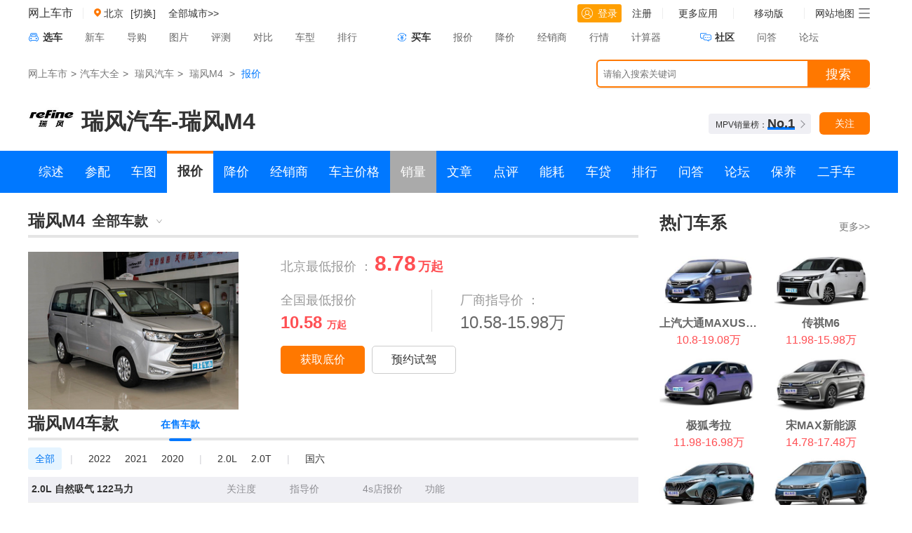

--- FILE ---
content_type: text/html; charset=utf-8
request_url: http://product.cheshi.com/bseries_2821/price.html
body_size: 10772
content:

<!DOCTYPE html>
<html lang="en">
<head>
<meta charset="UTF-8">
<title>【瑞风M4报价】瑞风M4最新报价_瑞风M4价格_瑞风M4多少钱-网上车市</title>
<meta name="Keywords" content="瑞风M4,瑞风M4报价,瑞风M4最新报价,瑞风M4价格,瑞风M4多少钱,新瑞风M4价格" />
<meta name="description" content="瑞风M4报价,网上车市为您提供瑞风M4报价,瑞风M4最新报价多少钱,最新瑞风M4价格,包含瑞风M4报价,了解瑞风M4报价多少钱的首选网站,瑞风M4在线询价、底价买车，请关注网上车市" />
<script>
    if (window.location.protocol === 'https:') {
        var metaTag = document.createElement('meta');
        metaTag.setAttribute('http-equiv', 'Content-Security-Policy');
        metaTag.setAttribute('content', 'upgrade-insecure-requests');
        document.head.appendChild(metaTag);
    }
</script>
    <link rel="stylesheet" href="//img.cheshi-img.com/css/bseries/rank_info.css?v=20240708">
        <link rel="stylesheet" href="//img.cheshi-img.com/css/bseries/public.css?v=20240206">
    

<script type="text/javascript">document.writeln('<sc'+'ript src="//media.cheshi-img.com/js/page/n_1007.js?r='+new Date().getFullYear()+'-'+(new Date().getMonth()+1)+'-'+new Date().getDate()+'-'+new Date().getHours()+'"></scr'+'ipt>');</script>

    <script type="text/javascript">


        function GetQueryValue(queryName) {
            var query = decodeURI(window.location.search.substring(1));
            var vars = query.split("&");
            for (var i = 0; i < vars.length; i++) {
                var pair = vars[i].split("=");
                if (pair[0] == queryName) { return pair[1]; }
            }
            return '';
        }

        var t_time = GetQueryValue('date');

        var t_pid = GetQueryValue('pid');

        if(t_time && t_pid){
            document.writeln('<sc'+'ript src="//cms.cheshi.com/admin_old/publish/get_ad_2021.php?pid='+t_pid+'&date='+t_time+'&r='+new Date().getFullYear()+'-'+(new Date().getMonth()+1)+'-'+new Date().getDate()+'-'+new Date().getHours()+'"></scr'+'ipt>');

        }



    </script>
<script>var current_site = 'pc';</script>
<script src="//js.cheshi-img.com/product/cs_base/login_fl_2013.js"></script>
<script type="text/javascript" src="//js.cheshi-img.com/js/adapter-mini.js"></script>
<!--监测页面速度-->
<script type="text/javascript" src="//js.cheshi-img.com/home/speed-bseries.js"></script>
<script src="//js.cheshi-img.com/common/e.js"></script>

</head>

<body>
<!--顶通广告-->
<div class="adv w1200" style="margin-bottom:2px;">
    <div class="silde" id="ad_pos_38"></div>
</div>
<div class="menu">
    <div class="menucenter clearfix">
        <div class="menu_left">
            <span class="cs-logo"><a href="//www.cheshi.com">网上车市</a></span>
             <a id="location-name" href="//bj.cheshi.com/" target="_self">
                <img src="//icon.cheshi-img.com/pic/addr3.png" alt="">
                <b>北京</b>
            </a>
            <a class="change_city_name" href="javascript:showCityPanel()" >[切换]</a>
            <span id="location-city-items" class="zone"><a href="//www.cheshi.com/city/">全部城市&gt;&gt;</a></span>

        </div>
        <div class="menu_right">
            <ul>
                <li>
                    <div id="login-block">
                        <a class="cheshi_log" href="//service.cheshi.com/user/login.php?">
                            <img src="//icon.cheshi-img.com/pic/login.png" alt="">登录
                        </a>
                        <a href="//service.cheshi.com/user/register.php">注册</a>
                    </div>
                </li>
                <li>
                    <a class="tckd" href="javascript:;">
                        更多应用
                    </a>
                    <div class="app" style="display: none;">
                        <a href="javascript:void(0);" target="_self">更多应用</a>
                        <a href="//product.cheshi.com/">汽车大全</a>
                        <a href="http://price.cheshi.com/">汽车报价</a>
                        <a href="http://price.cheshi.com/jiangjia/">降价促销</a>
                        <a href="http://m.cheshi.com/app/">移动App</a>
                    </div>
                </li>
                <li>
                    <a class="tckd" href="javascript:void(0);">移动版</a>
                    <div class="app">
                        <a href="javascript:void(0);">移动版</a>
                        <img src="//img2.cheshi-img.com/home/images/ewm.jpg">
                        <span>扫一扫，直接在手机上打开</span>
                    </div>
                </li>
                <li class="channel">
                    网站地图<img class="mbx_img" src="//icon.cheshi-img.com/pic/mbx.png" alt="">
                    <div class="cheshi_channel">
                        <dl>
                            <dt>车市频道</dt>
                            <dd>
                                <ul class="pindao clearfix">
                                    <li><a href="//product.cheshi.com/">车型</a></li>
                                    <li><a href="http://price.cheshi.com/">报价</a></li>
                                    <li><a href="http://price.cheshi.com/jiangjia/">降价</a></li>
                                    <li><a href="http://pic.cheshi.com/">图片</a></li>
                                    <li><a href="//product.cheshi.com/">选车</a></li>
                                    <li><a href="//product.cheshi.com/compare">对比</a></li>
                                    <li><a href="http://news.cheshi.com/">资讯</a></li>
                                    <li><a href="http://seller.cheshi.com/">商家</a></li>
                                    <li><a href="http://v.cheshi.com/">视频</a></li>
                                    <li><a href="http://news.cheshi.com/djbd/">独家</a></li>
                                    <li><a href="http://news.cheshi.com/jiangjia/">行情</a></li>
                                    <li><a href="http://news.cheshi.com/newcar.shtml">新车</a></li>
                                    <li><a href="http://news.cheshi.com/buycar.shtml">评测</a></li>
                                    <li><a href="http://ask.cheshi.com/">问答</a></li>
                                    <li><a href="//product.cheshi.com/rank/">排行</a></li>
                                    <li><a href="http://bbs.cheshi.com/">论坛</a></li>
                                    <li><a href="http://2sc.cheshi.com/">二手车</a></li>
                                </ul>
                            </dd>
                            <dt>车市工具</dt>
                            <dd>
                                <ul class="gongju clearfix">
                                    <li><a href="http://price.cheshi.com/">车型报价</a></li>
                                    <li><a href="http://price.cheshi.com/jiangjia/">降价促销</a></li>
                                    <li><a href="http://pic.cheshi.com/">车型图片</a></li>
                                    <li><a href="//product.cheshi.com/compare/">车型对比</a></li>
                                    <li><a href="http://seller.cheshi.com/">商家查询</a></li>
                                    <li><a href="//product.cheshi.com/rank/">汽车排行</a></li>
                                    <li><a href="http://news.cheshi.com/chedai/">汽车贷款</a></li>
                                    <li><a href="//product.cheshi.com/calculator.html">计算器</a></li>
                                </ul>
                            </dd>
                        </dl>
                    </div>
                </li>
            </ul>
        </div>
    </div>
    <div class="s_nav">
        <div class="menucenter clearfix">
            <dl>
                <dt class="ts_dt"><span class="ch_car"></span><b>选车</b></dt>
                <dd><a href="http://news.cheshi.com/newcar.shtml" target="_blank">新车</a></dd>
                <dd><a href="http://news.cheshi.com/buycar.shtml" target="_blank">导购</a></dd>
                <dd><a href="http://pic.cheshi.com/" target="_blank">图片</a></dd>
                <dd><a href="http://news.cheshi.com/pingce/" target="_blank">评测</a></dd>
                <dd><a href="//product.cheshi.com/pk/" target="_blank">对比</a></dd>
                <dd><a href="//product.cheshi.com/" target="_blank">车型</a></dd>
                <dd><a href="//product.cheshi.com/rank/" target="_blank">排行</a></dd>
            </dl>
            <dl>
                <dt><span class="buy_car"></span><b>买车</b></dt>
                <dd><a href="http://price.cheshi.com/" target="_blank">报价</a></dd>
                <dd><a href="http://price.cheshi.com/jiangjia/" target="_blank">降价</a></dd>
                <dd><a href="http://seller.cheshi.com/" target="_blank">经销商</a></dd>
                <dd><a href="http://news.cheshi.com/jiangjia/" target="_blank">行情</a></dd>
                <dd><a href="//product.cheshi.com/calculator.html" target="_blank">计算器</a></dd>
            </dl>
            <dl>
                <dt><span class="sq_car"></span><b>社区</b></dt>
                <dd><a href="http://ask.cheshi.com/" target="_blank">问答</a></dd>
                <dd><a href="http://bbs.cheshi.com/" target="_blank">论坛</a></dd>
            </dl>
        </div>
    </div>
</div>
<!-- 导航条下通栏 -->
<div class="adv w1200" style="margin-bottom:5px;"><div class="silde" id="ad_pos_1620"></div></div>
<div class="adv w1200" style="margin-bottom:5px;"><div class="silde" id="ad_pos_7510"></div></div>


<!-- 面包屑导航及搜索 -->
<div class="breadcrumb_box clearfix">
    <div class="silde">
        <div class="breadcrumb">
            <a href="//www.cheshi.com/">网上车市</a><i>&gt;</i><a href="//product.cheshi.com/new_selectcar/">汽车大全</a><i>&gt;</i>
            <a href="//product.cheshi.com/logo_510/">瑞风汽车</a><i>&gt;</i>
            <a href="//product.cheshi.com/bseries_2821/">瑞风M4</a>
                            <i>&gt;</i>
                <span>报价</span>
                    </div>
        <div class="search_box">
            <input class="search_inp" id="q" name="name" type="text" placeholder="请输入搜索关键词">
            <span class="placeholder_span">请输入搜索关键词</span>
            <a class="search_btn fr" href="javascript:;" target="_blank">搜索</a>
            <div class="suggest" id="suggest"></div>
        </div>
    </div>
</div>
<!--关注-->
<div class="gz_box">
    <div class="silde clearfix">
                    <div class="bt fn_fl">
                <div class="imgbox">
                    <a href="//product.cheshi.com/brand_787/" target="_self"><img src="//icon.cheshi-img.com/brand_icon/787_120.jpg" /></a>
                </div>

                <h2><a href="//product.cheshi.com/brand_787/" target="_self">瑞风汽车</a>-<a href="//product.cheshi.com/bseries_2821/" target="_self">瑞风M4</a></h2>
                
				            </div>
            <div style="float:left; margin-top:24px; margin-left:10px;">
                <div id="ad_pos_8184"></div>
            </div>
                <div class="pm fn_fr">
            <input type="hidden" name="favid" id="favid_collect" value="0">
            <input type="hidden" name="collect_uid" id="uid_collect" value="0">
            <div style="right:0;top:41px;left:inherit;z-index:99999;display:none;" class="card h95" id="bad_collect">
            <div class="clearfix card_top">
                <i></i><p>取消成功！</p>
            </div>
                <a class="focus_my" href="http://my.cheshi.com/user/car/fcar.php">查看我关注的车&gt;&gt;</a>
            </div>
            <div style="right:0;top:41px;left:inherit;z-index:99999;display:none;" class="card h95" id="success_collect">
                <div class="clearfix card_top">
                    <i></i><p>关注成功！</p>
                </div>
                <a class="focus_my" href="http://my.cheshi.com/user/car/fcar.php">查看我关注的车&gt;&gt;</a>
            </div>
                    <div class="top_rank_info">
                        <a href="https://product.cheshi.com/rank/2-12_18-3-0-1/" class="top_rank_item">MPV销量榜：<span class="num"><i>No.1</i></span></a>                                            </div>
            <div class="gz">
                                <span id="gz_no_collect" data-event_type="focus_series" data-event_data="2821">关注</span>
                                <span id="gz_yes_collect" style="display: none">取消关注</span>
            </div>
            <dl id="collectBox" class="lightbox" style='width:550px;display:none'>
                <!-- <div id="collectBoxCancel"  class="clo_0906">&nbsp;</div>  -->
              <iframe id="collect_iframe" src="//service.cheshi.com/user/login_fl_2014.php" width='546px' height='400px' frameborder="0" scrolling="no"></iframe>
            </dl>

        </div>
    </div>
</div>

<!-- 主导航 -->
<div class="nav">
    <div class="silde">
        <ul class="nav_box clearfix">
            <li ><a href="//product.cheshi.com/bseries_2821/" target="_self">综述</a></li>
                            <li ><a href="//product.cheshi.com/bseries_2821/param.html" target="_self">参配</a></li>
                        <li><a href="http://pic.cheshi.com/bseriespic_2821.html" target="_blank">车图</a></li>
            <li class="cur" ><a href="//product.cheshi.com/bseries_2821/price.html" target="_self">报价</a></li>
            <li ><a href="//product.cheshi.com/bseries_2821/jiangjia.html" target="_self">降价</a></li>
            <li ><a href="//product.cheshi.com/bseries_2821/seller.html" target="_self">经销商</a></li>
            <li ><a  href="//product.cheshi.com/bseries_2821/chezhu.html" target="_self">车主价格</a></li>
            <li ><a  style="background-color:#aaa" href="javascript:;">销量</a></li>
            <li ><a href="//product.cheshi.com/bseries_2821/news_1.html" target="_self">文章</a></li>
            <li ><a href="//product.cheshi.com/bseries_2821/dianping.html" target="_self">点评</a></li>
            <li ><a href="//product.cheshi.com/bseries_2821/youhao.html" target="_self">能耗</a></li>
            <li ><a href="//product.cheshi.com/bseries_2821/loan.html" target="_self">车贷</a></li>
            <li ><a href="/rank/0-3-1/" target="_self">排行</a></li>
            <li ><a href="//product.cheshi.com/bseries_2821/faq.html" target="_self">问答</a></li>
            <li><a href="https://bbs.cheshi.com/forum-news-3391-1.html" target="_blank">论坛</a></li>
			<li ><a href="//product.cheshi.com/bseries_2821/baoyang.html" target="_self">保养</a></li>
            <li><a href="http://2sc.cheshi.com/china/ruifengqiche/2821/" target="_blank">二手车</a></li>
        </ul>
    </div>
</div>

<div class="silde">
    <div class="content_left">
        <!--车款信息-->
        <div class="car_title">
            <h3>瑞风M4</h3>
                        <div class="a_list">全部车款
                <ul>
                	                    <li><a href="//product.cheshi.com/model_74839/price.html" target="_blank">2022款&nbsp;2.0TGDI&nbsp;自动商旅版</a></li>
                                        <li><a href="//product.cheshi.com/model_78438/price.html" target="_blank">2022款&nbsp;2.0L&nbsp;CNG手动商务型</a></li>
                                        <li><a href="//product.cheshi.com/model_78436/price.html" target="_blank">2022款&nbsp;2.0TGDI&nbsp;自动行政型</a></li>
                                        <li><a href="//product.cheshi.com/model_78437/price.html" target="_blank">2022款&nbsp;2.0L&nbsp;CNG手动商旅型</a></li>
                                        <li><a href="//product.cheshi.com/model_71857/price.html" target="_blank">2021款&nbsp;2.0L&nbsp;手动舒适版</a></li>
                                        <li><a href="//product.cheshi.com/model_71859/price.html" target="_blank">2021款&nbsp;2.0L&nbsp;手动商务版</a></li>
                                        <li><a href="//product.cheshi.com/model_71858/price.html" target="_blank">2021款&nbsp;2.0L&nbsp;手动商旅版</a></li>
                                        <li><a href="//product.cheshi.com/model_66095/price.html" target="_blank">2020款&nbsp;2.0CTI 柴油 手动劲锐型&nbsp;国VI</a></li>
                                        <li><a href="//product.cheshi.com/model_66577/price.html" target="_blank">2020款&nbsp;2.0CTI 柴油 手动劲尚型&nbsp;国VI</a></li>
                                        <li><a href="//product.cheshi.com/model_66578/price.html" target="_blank">2020款&nbsp;2.0CTI 柴油 手动劲享型&nbsp;国VI</a></li>
                                    </ul>
            </div>
                    </div>
        <div class="car-info-box clearfix">
            <div class="imgbox">
                <img src="//img.cheshi-img.com/product/1_320/p/78400/78437/647d6771d41bc.jpg" alt="" />
            </div>
            <div class="rb">
                <div class="layer-2" id="min_price">
                    <span>北京最低报价 ：</span>
                                        <span class="c_1 fs_1">8.78</span>
                    <span class="c_1">万起</span>
                                    </div>
                <div class="layer-2">
                    <div class="price-box" id="nation_price">
                         <span>全国最低报价</span>
                                                                         <p class="c_1">10.58
                         <span class="c_1 fs_2">万起</span>
                         </p>
                                                                    </div>
                    <div class="price-box b_line">
                        <span>厂商指导价 ：</span>
                        <p>10.58-15.98万</p>
                    </div>
                </div>
                <div class="layer-2">
                	<a class="tag-cur" href="//product.cheshi.com/new/?c=inquiry&type=3&source_detail=0000200002&catesubclass=2821" target="_blank" data-event_type="series_price_inquiry_1" data-event_data="2821">获取底价</a>
                    <a class="tag-nor" href="//product.cheshi.com/new/?c=inquiry&type=2&source_detail=0000200002&catesubclass=2821" target="_blank" data-event_type="series_price_inquiry_2" data-event_data="2821">预约试驾</a>
                    <!--
                     <a class="tag-nor" href="//product.cheshi.com/order/?type=2&source_detail=0000200002&catesubclass=2821" target="_blank">置换购车</a> 
                    -->
                </div>
            </div>
        </div>
        <!--车款对比-->
         <!--车款对比-->
        <!--车款对比-->
        <div class="car_title clearfix">
            <h3>瑞风M4车款</h3>
            <ul class="car-list-nav">
            
                            <li class="cur"><a href="javascript:;">在售车款</a></li>
                         </ul>
        </div>
        <div class="table-compare-box on_sale">
						<div class="car_switch">
				<ul class="car_all clearfix">
					<li class="cur">全部</li>
				</ul>
								<span class="c_line">|</span>
				<ul class="car_choose clearfix">
											<li data-value="2022" data-type="year">2022</li>
											<li data-value="2021" data-type="year">2021</li>
											<li data-value="2020" data-type="year">2020</li>
									</ul>
				
								<span class="c_line">|</span>
				<ul class="car_choose clearfix">
										<li data-value="2.0L" data-type="power">2.0L</li>
										<li data-value="2.0T" data-type="power">2.0T</li>
									</ul>
				
								<span class="c_line">|</span>
				<ul class="car_choose clearfix">
										<li data-value="国六" data-type="level">国六</li>
									</ul>
							</div>
			            
                        			<table cellpadding="0" cellspacing="0" border="0" data-power="2.0L">
				<tbody>
					<tr>
	                    <th class="item-fir" style="width: 275px;">2.0L&nbsp;自然吸气&nbsp;122马力</th>
	                    <th style="width:80px;">关注度</th>
	                    <th style="width:95px">指导价</th>
	                    <th style="width:70px;">4s店报价</th>
	                    <th style="width:320px">功能</th>
	                </tr>
						                <tr class="tr_show" data-year="2022" data-power="2.0L" data-auto="自动" data-level="国六" data-id="78437">
	                	<td>
                        	<div class="tt">
                            	<a href="//product.cheshi.com/model_78437/" target="_blank">2022款&nbsp;2.0L&nbsp;CNG手动商旅型</a>
								                            </div>
                        	<div class="bt">
                        		                            	<a href="javascript:void(0);" >
                            		                            			前置后驱
                            		                            				                            					                			5挡				                			手动
				                					                										</a>
																																								                        	</div>
                    	</td>
                    	<td>
	                        <div class="ranking-box">
	                            <div class="ranking" style="width: 12.5%"></div>
	                        </div>
	                    </td>
	                    <td class="fc_2">
	                        <a href="javascript:void(0);" >13.38万</a>
	                        <a class="calculator" href="//product.cheshi.com/calculator.html?type=qk&pid=78437" target="_blank">
	                        	<img src="//img.cheshi-img.com/css/bseries/images/calculator.png">
	                        </a>
	                    </td>
													<td class="fc_3"><a href="//product.cheshi.com/model_78437/price.html" target="_blank">13.38万</a></td>
							                    <td class="gn">
                        	<a class="ask" href="//product.cheshi.com/new/?c=inquiry&amp;type=3&amp;source_detail=0000200002&amp;prdid=78437" target="_blank" data-event_type="series_price_model_inquiry" data-event_data="78437">获取底价</a>
                        	<a href="//product.cheshi.com/new/?c=inquiry&amp;type=2&amp;source_detail=0000200002&amp;prdid=78437" target="_blank">试驾</a>
                        	<a href="//product.cheshi.com/model_78437/param.html" target="_blank">参配</a>
                        	<a href="http://pic.cheshi.com/model_78437/" target="_blank">图片</a>
	                        <span id="duibi_78437"><a class="compare_car" href="javascript:;" onclick="show_compare('start','78437','2022 2.0L CNG手动商旅型');return false;" id="78437" target="_self" data-event_type="pk" data-event_data="78437">+对比</a></span>
	                    </td>
	                </tr>
						                <tr class="tr_show" data-year="2022" data-power="2.0L" data-auto="自动" data-level="国六" data-id="78438">
	                	<td>
                        	<div class="tt">
                            	<a href="//product.cheshi.com/model_78438/" target="_blank">2022款&nbsp;2.0L&nbsp;CNG手动商务型</a>
								                            </div>
                        	<div class="bt">
                        		                            	<a href="javascript:void(0);" >
                            		                            			前置后驱
                            		                            				                            					                			5挡				                			手动
				                					                										</a>
																																								                        	</div>
                    	</td>
                    	<td>
	                        <div class="ranking-box">
	                            <div class="ranking" style="width: 25%"></div>
	                        </div>
	                    </td>
	                    <td class="fc_2">
	                        <a href="javascript:void(0);" >14.38万</a>
	                        <a class="calculator" href="//product.cheshi.com/calculator.html?type=qk&pid=78438" target="_blank">
	                        	<img src="//img.cheshi-img.com/css/bseries/images/calculator.png">
	                        </a>
	                    </td>
													<td class="fc_3"><a href="//product.cheshi.com/model_78438/price.html" target="_blank">14.38万</a></td>
							                    <td class="gn">
                        	<a class="ask" href="//product.cheshi.com/new/?c=inquiry&amp;type=3&amp;source_detail=0000200002&amp;prdid=78438" target="_blank" data-event_type="series_price_model_inquiry" data-event_data="78438">获取底价</a>
                        	<a href="//product.cheshi.com/new/?c=inquiry&amp;type=2&amp;source_detail=0000200002&amp;prdid=78438" target="_blank">试驾</a>
                        	<a href="//product.cheshi.com/model_78438/param.html" target="_blank">参配</a>
                        	<a href="http://pic.cheshi.com/model_78438/" target="_blank">图片</a>
	                        <span id="duibi_78438"><a class="compare_car" href="javascript:;" onclick="show_compare('start','78438','2022 2.0L CNG手动商务型');return false;" id="78438" target="_self" data-event_type="pk" data-event_data="78438">+对比</a></span>
	                    </td>
	                </tr>
									</tbody>
			</table>
						<table cellpadding="0" cellspacing="0" border="0" data-power="2.0T">
				<tbody>
					<tr>
	                    <th class="item-fir" style="width: 275px;">2.0T&nbsp;涡轮增压&nbsp;222马力</th>
	                    <th style="width:80px;">关注度</th>
	                    <th style="width:95px">指导价</th>
	                    <th style="width:70px;">4s店报价</th>
	                    <th style="width:320px">功能</th>
	                </tr>
						                <tr class="tr_show" data-year="2022" data-power="2.0T" data-auto="自动" data-level="国六" data-id="74839">
	                	<td>
                        	<div class="tt">
                            	<a href="//product.cheshi.com/model_74839/" target="_blank">2022款&nbsp;2.0TGDI&nbsp;自动商旅版</a>
								                            </div>
                        	<div class="bt">
                        		                            	<a href="javascript:void(0);" >
                            		                            			前置后驱
                            		                            				                            					                			6挡				                			自动
				                					                										</a>
																																								                        	</div>
                    	</td>
                    	<td>
	                        <div class="ranking-box">
	                            <div class="ranking" style="width: 12.5%"></div>
	                        </div>
	                    </td>
	                    <td class="fc_2">
	                        <a href="javascript:void(0);" >12.98万</a>
	                        <a class="calculator" href="//product.cheshi.com/calculator.html?type=qk&pid=74839" target="_blank">
	                        	<img src="//img.cheshi-img.com/css/bseries/images/calculator.png">
	                        </a>
	                    </td>
													<td class="fc_3"><a href="//product.cheshi.com/model_74839/price.html" target="_blank">12.98万</a></td>
							                    <td class="gn">
                        	<a class="ask" href="//product.cheshi.com/new/?c=inquiry&amp;type=3&amp;source_detail=0000200002&amp;prdid=74839" target="_blank" data-event_type="series_price_model_inquiry" data-event_data="74839">获取底价</a>
                        	<a href="//product.cheshi.com/new/?c=inquiry&amp;type=2&amp;source_detail=0000200002&amp;prdid=74839" target="_blank">试驾</a>
                        	<a href="//product.cheshi.com/model_74839/param.html" target="_blank">参配</a>
                        	<a href="http://pic.cheshi.com/model_74839/" target="_blank">图片</a>
	                        <span id="duibi_74839"><a class="compare_car" href="javascript:;" onclick="show_compare('start','74839','2022 2.0TGDI 自动商旅版');return false;" id="74839" target="_self" data-event_type="pk" data-event_data="74839">+对比</a></span>
	                    </td>
	                </tr>
						                <tr class="tr_show" data-year="2022" data-power="2.0T" data-auto="自动" data-level="国六" data-id="78436">
	                	<td>
                        	<div class="tt">
                            	<a href="//product.cheshi.com/model_78436/" target="_blank">2022款&nbsp;2.0TGDI&nbsp;自动行政型</a>
								                            </div>
                        	<div class="bt">
                        		                            	<a href="javascript:void(0);" >
                            		                            			前置后驱
                            		                            				                            					                			6挡				                			自动
				                					                										</a>
																																								                        	</div>
                    	</td>
                    	<td>
	                        <div class="ranking-box">
	                            <div class="ranking" style="width: 12.5%"></div>
	                        </div>
	                    </td>
	                    <td class="fc_2">
	                        <a href="javascript:void(0);" >15.98万</a>
	                        <a class="calculator" href="//product.cheshi.com/calculator.html?type=qk&pid=78436" target="_blank">
	                        	<img src="//img.cheshi-img.com/css/bseries/images/calculator.png">
	                        </a>
	                    </td>
													<td class="fc_3"><a href="//product.cheshi.com/model_78436/price.html" target="_blank">15.98万</a></td>
							                    <td class="gn">
                        	<a class="ask" href="//product.cheshi.com/new/?c=inquiry&amp;type=3&amp;source_detail=0000200002&amp;prdid=78436" target="_blank" data-event_type="series_price_model_inquiry" data-event_data="78436">获取底价</a>
                        	<a href="//product.cheshi.com/new/?c=inquiry&amp;type=2&amp;source_detail=0000200002&amp;prdid=78436" target="_blank">试驾</a>
                        	<a href="//product.cheshi.com/model_78436/param.html" target="_blank">参配</a>
                        	<a href="http://pic.cheshi.com/model_78436/" target="_blank">图片</a>
	                        <span id="duibi_78436"><a class="compare_car" href="javascript:;" onclick="show_compare('start','78436','2022 2.0TGDI 自动行政型');return false;" id="78436" target="_self" data-event_type="pk" data-event_data="78436">+对比</a></span>
	                    </td>
	                </tr>
									</tbody>
			</table>
						<table cellpadding="0" cellspacing="0" border="0" data-power="2.0L">
				<tbody>
					<tr>
	                    <th class="item-fir" style="width: 275px;">2.0L&nbsp;自然吸气&nbsp;144马力</th>
	                    <th style="width:80px;">关注度</th>
	                    <th style="width:95px">指导价</th>
	                    <th style="width:70px;">4s店报价</th>
	                    <th style="width:320px">功能</th>
	                </tr>
						                <tr class="tr_show" data-year="2021" data-power="2.0L" data-auto="自动" data-level="国六" data-id="71857">
	                	<td>
                        	<div class="tt">
                            	<a href="//product.cheshi.com/model_71857/" target="_blank">2021款&nbsp;2.0L&nbsp;手动舒适版</a>
								                            </div>
                        	<div class="bt">
                        		                            	<a href="javascript:void(0);" >
                            		                            			前置后驱
                            		                            				                            					                			5挡				                			手动
				                					                										</a>
																																								                        	</div>
                    	</td>
                    	<td>
	                        <div class="ranking-box">
	                            <div class="ranking" style="width: 12.5%"></div>
	                        </div>
	                    </td>
	                    <td class="fc_2">
	                        <a href="javascript:void(0);" >10.58万</a>
	                        <a class="calculator" href="//product.cheshi.com/calculator.html?type=qk&pid=71857" target="_blank">
	                        	<img src="//img.cheshi-img.com/css/bseries/images/calculator.png">
	                        </a>
	                    </td>
													<td class="fc_3"><a href="//product.cheshi.com/model_71857/price.html" target="_blank">10.58万</a></td>
							                    <td class="gn">
                        	<a class="ask" href="//product.cheshi.com/new/?c=inquiry&amp;type=3&amp;source_detail=0000200002&amp;prdid=71857" target="_blank" data-event_type="series_price_model_inquiry" data-event_data="71857">获取底价</a>
                        	<a href="//product.cheshi.com/new/?c=inquiry&amp;type=2&amp;source_detail=0000200002&amp;prdid=71857" target="_blank">试驾</a>
                        	<a href="//product.cheshi.com/model_71857/param.html" target="_blank">参配</a>
                        	<a href="http://pic.cheshi.com/model_71857/" target="_blank">图片</a>
	                        <span id="duibi_71857"><a class="compare_car" href="javascript:;" onclick="show_compare('start','71857','2021 2.0L 手动舒适版');return false;" id="71857" target="_self" data-event_type="pk" data-event_data="71857">+对比</a></span>
	                    </td>
	                </tr>
						                <tr class="tr_show" data-year="2021" data-power="2.0L" data-auto="自动" data-level="国六" data-id="71858">
	                	<td>
                        	<div class="tt">
                            	<a href="//product.cheshi.com/model_71858/" target="_blank">2021款&nbsp;2.0L&nbsp;手动商旅版</a>
								                            </div>
                        	<div class="bt">
                        		                            	<a href="javascript:void(0);" >
                            		                            			前置后驱
                            		                            				                            					                			5挡				                			手动
				                					                										</a>
																																								                        	</div>
                    	</td>
                    	<td>
	                        <div class="ranking-box">
	                            <div class="ranking" style="width: 12.5%"></div>
	                        </div>
	                    </td>
	                    <td class="fc_2">
	                        <a href="javascript:void(0);" >11.88万</a>
	                        <a class="calculator" href="//product.cheshi.com/calculator.html?type=qk&pid=71858" target="_blank">
	                        	<img src="//img.cheshi-img.com/css/bseries/images/calculator.png">
	                        </a>
	                    </td>
													<td class="fc_3"><a href="//product.cheshi.com/model_71858/price.html" target="_blank">11.88万</a></td>
							                    <td class="gn">
                        	<a class="ask" href="//product.cheshi.com/new/?c=inquiry&amp;type=3&amp;source_detail=0000200002&amp;prdid=71858" target="_blank" data-event_type="series_price_model_inquiry" data-event_data="71858">获取底价</a>
                        	<a href="//product.cheshi.com/new/?c=inquiry&amp;type=2&amp;source_detail=0000200002&amp;prdid=71858" target="_blank">试驾</a>
                        	<a href="//product.cheshi.com/model_71858/param.html" target="_blank">参配</a>
                        	<a href="http://pic.cheshi.com/model_71858/" target="_blank">图片</a>
	                        <span id="duibi_71858"><a class="compare_car" href="javascript:;" onclick="show_compare('start','71858','2021 2.0L 手动商旅版');return false;" id="71858" target="_self" data-event_type="pk" data-event_data="71858">+对比</a></span>
	                    </td>
	                </tr>
						                <tr class="tr_show" data-year="2021" data-power="2.0L" data-auto="自动" data-level="国六" data-id="71859">
	                	<td>
                        	<div class="tt">
                            	<a href="//product.cheshi.com/model_71859/" target="_blank">2021款&nbsp;2.0L&nbsp;手动商务版</a>
								                            </div>
                        	<div class="bt">
                        		                            	<a href="javascript:void(0);" >
                            		                            			前置后驱
                            		                            				                            					                			5挡				                			手动
				                					                										</a>
																																								                        	</div>
                    	</td>
                    	<td>
	                        <div class="ranking-box">
	                            <div class="ranking" style="width: 50%"></div>
	                        </div>
	                    </td>
	                    <td class="fc_2">
	                        <a href="javascript:void(0);" >12.88万</a>
	                        <a class="calculator" href="//product.cheshi.com/calculator.html?type=qk&pid=71859" target="_blank">
	                        	<img src="//img.cheshi-img.com/css/bseries/images/calculator.png">
	                        </a>
	                    </td>
													<td class="fc_3"><a href="//product.cheshi.com/model_71859/price.html" target="_blank">12.88万</a></td>
							                    <td class="gn">
                        	<a class="ask" href="//product.cheshi.com/new/?c=inquiry&amp;type=3&amp;source_detail=0000200002&amp;prdid=71859" target="_blank" data-event_type="series_price_model_inquiry" data-event_data="71859">获取底价</a>
                        	<a href="//product.cheshi.com/new/?c=inquiry&amp;type=2&amp;source_detail=0000200002&amp;prdid=71859" target="_blank">试驾</a>
                        	<a href="//product.cheshi.com/model_71859/param.html" target="_blank">参配</a>
                        	<a href="http://pic.cheshi.com/model_71859/" target="_blank">图片</a>
	                        <span id="duibi_71859"><a class="compare_car" href="javascript:;" onclick="show_compare('start','71859','2021 2.0L 手动商务版');return false;" id="71859" target="_self" data-event_type="pk" data-event_data="71859">+对比</a></span>
	                    </td>
	                </tr>
									</tbody>
			</table>
						<table cellpadding="0" cellspacing="0" border="0" data-power="2.0T">
				<tbody>
					<tr>
	                    <th class="item-fir" style="width: 275px;">2.0T&nbsp;涡轮增压&nbsp;150马力</th>
	                    <th style="width:80px;">关注度</th>
	                    <th style="width:95px">指导价</th>
	                    <th style="width:70px;">4s店报价</th>
	                    <th style="width:320px">功能</th>
	                </tr>
						                <tr class="tr_show" data-year="2020" data-power="2.0T" data-auto="自动" data-level="国六" data-id="66095">
	                	<td>
                        	<div class="tt">
                            	<a href="//product.cheshi.com/model_66095/" target="_blank">2020款&nbsp;2.0CTI 柴油 手动劲锐型&nbsp;国VI</a>
								                            </div>
                        	<div class="bt">
                        		                            	<a href="javascript:void(0);" >
                            		                            			前置后驱
                            		                            				                            					                			6挡				                			手动
				                					                										</a>
																																								                        	</div>
                    	</td>
                    	<td>
	                        <div class="ranking-box">
	                            <div class="ranking" style="width: 25%"></div>
	                        </div>
	                    </td>
	                    <td class="fc_2">
	                        <a href="javascript:void(0);" >13.88万</a>
	                        <a class="calculator" href="//product.cheshi.com/calculator.html?type=qk&pid=66095" target="_blank">
	                        	<img src="//img.cheshi-img.com/css/bseries/images/calculator.png">
	                        </a>
	                    </td>
													<td class="fc_3"><a href="//product.cheshi.com/model_66095/price.html" target="_blank">13.88万</a></td>
							                    <td class="gn">
                        	<a class="ask" href="//product.cheshi.com/new/?c=inquiry&amp;type=3&amp;source_detail=0000200002&amp;prdid=66095" target="_blank" data-event_type="series_price_model_inquiry" data-event_data="66095">获取底价</a>
                        	<a href="//product.cheshi.com/new/?c=inquiry&amp;type=2&amp;source_detail=0000200002&amp;prdid=66095" target="_blank">试驾</a>
                        	<a href="//product.cheshi.com/model_66095/param.html" target="_blank">参配</a>
                        	<a href="http://pic.cheshi.com/model_66095/" target="_blank">图片</a>
	                        <span id="duibi_66095"><a class="compare_car" href="javascript:;" onclick="show_compare('start','66095','2020 2.0CTI 柴油 手动劲锐型 国VI');return false;" id="66095" target="_self" data-event_type="pk" data-event_data="66095">+对比</a></span>
	                    </td>
	                </tr>
						                <tr class="tr_show" data-year="2020" data-power="2.0T" data-auto="自动" data-level="国六" data-id="66577">
	                	<td>
                        	<div class="tt">
                            	<a href="//product.cheshi.com/model_66577/" target="_blank">2020款&nbsp;2.0CTI 柴油 手动劲尚型&nbsp;国VI</a>
								                            </div>
                        	<div class="bt">
                        		                            	<a href="javascript:void(0);" >
                            		                            			前置后驱
                            		                            				                            					                			6挡				                			手动
				                					                										</a>
																																								                        	</div>
                    	</td>
                    	<td>
	                        <div class="ranking-box">
	                            <div class="ranking" style="width: 100%"></div>
	                        </div>
	                    </td>
	                    <td class="fc_2">
	                        <a href="javascript:void(0);" >14.88万</a>
	                        <a class="calculator" href="//product.cheshi.com/calculator.html?type=qk&pid=66577" target="_blank">
	                        	<img src="//img.cheshi-img.com/css/bseries/images/calculator.png">
	                        </a>
	                    </td>
													<td class="fc_3"><a href="//product.cheshi.com/model_66577/price.html" target="_blank">14.88万</a></td>
							                    <td class="gn">
                        	<a class="ask" href="//product.cheshi.com/new/?c=inquiry&amp;type=3&amp;source_detail=0000200002&amp;prdid=66577" target="_blank" data-event_type="series_price_model_inquiry" data-event_data="66577">获取底价</a>
                        	<a href="//product.cheshi.com/new/?c=inquiry&amp;type=2&amp;source_detail=0000200002&amp;prdid=66577" target="_blank">试驾</a>
                        	<a href="//product.cheshi.com/model_66577/param.html" target="_blank">参配</a>
                        	<a href="http://pic.cheshi.com/model_66577/" target="_blank">图片</a>
	                        <span id="duibi_66577"><a class="compare_car" href="javascript:;" onclick="show_compare('start','66577','2020 2.0CTI 柴油 手动劲尚型 国VI');return false;" id="66577" target="_self" data-event_type="pk" data-event_data="66577">+对比</a></span>
	                    </td>
	                </tr>
						                <tr class="tr_show" data-year="2020" data-power="2.0T" data-auto="自动" data-level="国六" data-id="66578">
	                	<td>
                        	<div class="tt">
                            	<a href="//product.cheshi.com/model_66578/" target="_blank">2020款&nbsp;2.0CTI 柴油 手动劲享型&nbsp;国VI</a>
								                            </div>
                        	<div class="bt">
                        		                            	<a href="javascript:void(0);" >
                            		                            			前置后驱
                            		                            				                            					                			6挡				                			手动
				                					                										</a>
																																								                        	</div>
                    	</td>
                    	<td>
	                        <div class="ranking-box">
	                            <div class="ranking" style="width: 62.5%"></div>
	                        </div>
	                    </td>
	                    <td class="fc_2">
	                        <a href="javascript:void(0);" >15.48万</a>
	                        <a class="calculator" href="//product.cheshi.com/calculator.html?type=qk&pid=66578" target="_blank">
	                        	<img src="//img.cheshi-img.com/css/bseries/images/calculator.png">
	                        </a>
	                    </td>
													<td class="fc_3"><a href="//product.cheshi.com/model_66578/price.html" target="_blank">15.48万</a></td>
							                    <td class="gn">
                        	<a class="ask" href="//product.cheshi.com/new/?c=inquiry&amp;type=3&amp;source_detail=0000200002&amp;prdid=66578" target="_blank" data-event_type="series_price_model_inquiry" data-event_data="66578">获取底价</a>
                        	<a href="//product.cheshi.com/new/?c=inquiry&amp;type=2&amp;source_detail=0000200002&amp;prdid=66578" target="_blank">试驾</a>
                        	<a href="//product.cheshi.com/model_66578/param.html" target="_blank">参配</a>
                        	<a href="http://pic.cheshi.com/model_66578/" target="_blank">图片</a>
	                        <span id="duibi_66578"><a class="compare_car" href="javascript:;" onclick="show_compare('start','66578','2020 2.0CTI 柴油 手动劲享型 国VI');return false;" id="66578" target="_self" data-event_type="pk" data-event_data="66578">+对比</a></span>
	                    </td>
	                </tr>
									</tbody>
			</table>
						        </div>
		

         
	<!-- 经销商上通栏-->
	<div class="adv">
		<div class="" id="ad_pos_8189"></div>
	</div>
         
        <!--经销商-->
        <div class="dealer">
            <div class="normail_title title_seller_list clearfix">
                <h3><a href="//seller.cheshi.com/" target="_blank">瑞风M4经销商</a></h3>
                <ul class="title_left_list">
                    <li class="cur"><a href="javascript:;" target="_self">4S店</a></li>
                    <li><a href="javascript:;" target="_self">综合店</a></li>
                </ul>
                <div class="change_city">
                    <span>北京</span>
                    <a href="javascript:showCityPanel();">切换城市&gt;</a>
                </div>
            </div>
            <div class="dealer_box">
                <div class="offer_box clearfix"><img src="//icon.cheshi-img.com/product/seller_no_data.jpg" height="240" width="870"></div>
            </div>
        </div>
        <div class="more_dealer">
            <a href="javascript:;">更多经销商</a>
        </div>

         <!--您还可以看-->
        <!-- 还可以看 -->
<div class="normail_title clearfix">
    <h3><a href="javascript:void(0)" target="_self">您还可以看</a></h3>
</div>
<ul class="else_car_list">
    <li><a href="//product.cheshi.com/bseries_2821/price.html">瑞风M4多少钱</a></li>
    <li><a href="//product.cheshi.com/bseries_2821/param.html">瑞风M4参数配置</a></li>
    <li><a href="http://pic.cheshi.com/bseriespic_2821.html">瑞风M4车图</a></li>
    <li><a href="//product.cheshi.com/bseries_2821/news.html">瑞风M4文章</a></li>
    <li><a href="//product.cheshi.com/bseries_2821/baoyang.html">瑞风M4保养</a></li>
    <li><a href="//product.cheshi.com/bseries_2821/ersc.html">瑞风M4二手车</a></li>
    <li><a href="http://bbs.cheshi.com/">瑞风M4论坛</a></li>
    <li><a href="//product.cheshi.com/bseries_2821/dianping.html">瑞风M4怎么样</a></li>
    <li><a href="//product.cheshi.com/bseries_2821/youhao.html">瑞风M4油耗</a></li>
    <li><a href="//product.cheshi.com/bseries_2821/jiangjia.html">瑞风M4优惠促销</a></li>
</ul>

        <!--相关车系-->
        <!-- 相关车系 -->
<div class="normail_title clearfix">
    <h3><a href="javascript:void(0)" target="_self">相关车系</a></h3>
</div>
<ul class="recommend clearfix">
        <li>
        <a href="//product.cheshi.com/bseries_2139/">上汽大通MAXUS G10</a>
    </li>
        <li>
        <a href="//product.cheshi.com/bseries_4431/">库斯途</a>
    </li>
        <li>
        <a href="//product.cheshi.com/bseries_5121/">极狐考拉</a>
    </li>
        <li>
        <a href="//product.cheshi.com/bseries_3944/">宋MAX新能源</a>
    </li>
        <li>
        <a href="//product.cheshi.com/bseries_4316/">海马7X</a>
    </li>
        <li>
        <a href="//product.cheshi.com/bseries_5363/">瑞风RF8</a>
    </li>
        <li>
        <a href="//product.cheshi.com/bseries_5106/">王牌M7新能源</a>
    </li>
        <li>
        <a href="//product.cheshi.com/bseries_4883/">瑞风L5</a>
    </li>
        <li>
        <a href="//product.cheshi.com/bseries_4469/">枫叶80v</a>
    </li>
        <li>
        <a href="//product.cheshi.com/bseries_4442/">荣威iMAX8</a>
    </li>
        <li>
        <a href="//product.cheshi.com/bseries_1018/">君阁</a>
    </li>
        <li>
        <a href="//product.cheshi.com/bseries_95/">途安</a>
    </li>
        <li>
        <a href="//product.cheshi.com/bseries_5340/">上汽大通MAXUS G70</a>
    </li>
        <li>
        <a href="//product.cheshi.com/bseries_5077/">风光E380</a>
    </li>
        <li>
        <a href="//product.cheshi.com/bseries_4464/">斯派卡新能源</a>
    </li>
        <li>
        <a href="//product.cheshi.com/bseries_4532/">比亚迪D1</a>
    </li>
        <li>
        <a href="//product.cheshi.com/bseries_4626/">奔腾NAT</a>
    </li>
        <li>
        <a href="//product.cheshi.com/bseries_4444/">长安欧尚科尚EV</a>
    </li>
        <li>
        <a href="//product.cheshi.com/bseries_3914/">嘉际新能源</a>
    </li>
        <li>
        <a href="//product.cheshi.com/bseries_3874/">风行M7</a>
    </li>
        <li>
        <a href="//product.cheshi.com/bseries_3183/">道达V8</a>
    </li>
        <li>
        <a href="//product.cheshi.com/bseries_3801/">欧尚长行EV</a>
    </li>
        <li>
        <a href="//product.cheshi.com/bseries_3778/">英致737EV</a>
    </li>
        <li>
        <a href="//product.cheshi.com/bseries_3775/">嘉际</a>
    </li>
    </ul>

    </div>
    <div class="content_right">
   		 <!-- 右一-->
        <!-- 右一广告-->
<div class="adv">
     	<div class="" id="ad_pos_1750"></div>
</div>
    
    	<!-- 右二-->
        <!-- 右二广告-->
<div class="adv">
     	<div class="" id="ad_pos_1749" filter="catesub"></div>
</div>
        <!--看了还看-->
        <!--看了还看（变更后为热门车系）-->
<div class="top_title">
    <h3><a href="javascript:void(0)">热门车系</a></h3><a class="more" href="//product.cheshi.com" target="_blank">更多&gt;&gt;</a>
</div>

<div class="section-1">
<div id="ad_pos_8182" class="look_01"></div>
<div id="ad_pos_8196" class="look_02"></div>
    <div class="other_car ad_other" >
        <ul class="clearfix">
                        <li>
                <a href="//product.cheshi.com/bseries_2139/" target="_blank"><img src="//icon.cheshi-img.com/webapp/home/picloading_3_2.gif" data-original="//icon.cheshi-img.com/bseries_cover/2139_300.jpg" alt=""></a>
               <span> <a href="//product.cheshi.com/bseries_2139/">上汽大通MAXUS G10</a></span>
                <p>
                    <a href="//product.cheshi.com/bseries_2139/" target="_blank">
                                                                                    10.8-19.08万
                                                    
                    </a>
                </p>
            </li>
                        <li>
                <a href="//product.cheshi.com/bseries_3510/" target="_blank"><img src="//icon.cheshi-img.com/webapp/home/picloading_3_2.gif" data-original="//icon.cheshi-img.com/bseries_cover/3510_300.jpg" alt=""></a>
               <span> <a href="//product.cheshi.com/bseries_3510/">传祺M6</a></span>
                <p>
                    <a href="//product.cheshi.com/bseries_3510/" target="_blank">
                                                                                    11.98-15.98万
                                                    
                    </a>
                </p>
            </li>
                        <li>
                <a href="//product.cheshi.com/bseries_5121/" target="_blank"><img src="//icon.cheshi-img.com/webapp/home/picloading_3_2.gif" data-original="//icon.cheshi-img.com/bseries_cover/5121_300.jpg" alt=""></a>
               <span> <a href="//product.cheshi.com/bseries_5121/">极狐考拉</a></span>
                <p>
                    <a href="//product.cheshi.com/bseries_5121/" target="_blank">
                                                                                    11.98-16.98万
                                                    
                    </a>
                </p>
            </li>
                        <li>
                <a href="//product.cheshi.com/bseries_3944/" target="_blank"><img src="//icon.cheshi-img.com/webapp/home/picloading_3_2.gif" data-original="//icon.cheshi-img.com/bseries_cover/3944_300.jpg" alt=""></a>
               <span> <a href="//product.cheshi.com/bseries_3944/">宋MAX新能源</a></span>
                <p>
                    <a href="//product.cheshi.com/bseries_3944/" target="_blank">
                                                                                    14.78-17.48万
                                                    
                    </a>
                </p>
            </li>
                        <li>
                <a href="//product.cheshi.com/bseries_4316/" target="_blank"><img src="//icon.cheshi-img.com/webapp/home/picloading_3_2.gif" data-original="//icon.cheshi-img.com/bseries_cover/4316_300.jpg" alt=""></a>
               <span> <a href="//product.cheshi.com/bseries_4316/">海马7X</a></span>
                <p>
                    <a href="//product.cheshi.com/bseries_4316/" target="_blank">
                                                                                    12.98-16.38万
                                                    
                    </a>
                </p>
            </li>
                        <li>
                <a href="//product.cheshi.com/bseries_95/" target="_blank"><img src="//icon.cheshi-img.com/webapp/home/picloading_3_2.gif" data-original="//icon.cheshi-img.com/bseries_cover/95_300.jpg" alt=""></a>
               <span> <a href="//product.cheshi.com/bseries_95/">途安</a></span>
                <p>
                    <a href="//product.cheshi.com/bseries_95/" target="_blank">
                                                                                    16.68-19.58万
                                                    
                    </a>
                </p>
            </li>
                    </ul>
    </div>
</div>

       
        <!--浏览历史-->
        <div class="top_title">
    <h3><a href="javascript:void(0)" target="_self">浏览历史</a></h3>
</div>

<div class="section-1">
	<div id="ad_pos_8183" class="view_history"></div>
     <ul class="browse ad_browse" id="bseries_browser_record" >
    </ul>
</div>
        
        <!-- 右三-->
        <!-- 右三广告-->
<div class="adv">
    <div id="ad_pos_1550"></div>
</div>
    </div>
</div>
<!-- 悬浮导航条 -->
<div class="sm_nav">
	<div class="silde clearfix">
		<div class="nav_l clearfix">
			<a class="img" href="//www.cheshi.com">
				<img src="//img.cheshi-img.com/css/bseries/images/s_nav.png"/>
			</a>
			<div class="nav_t">
				<span class="na">瑞风M4</span>
				<span class="pri">10.58-15.98万</span>
				<a class="yellow_btn" href="/new/?c=inquiry&type=3&source_detail=0000200001&catesubclass=2821" target="_blank">获取底价</a>
				<a href="/new/?c=inquiry&type=2&source_detail=0000200001&catesubclass=2821" target="_blank">预约试驾</a>
			</div>
		</div>
		<ul class="nav_r clearfix">
			<li ><a href="//product.cheshi.com/bseries_2821/" target="_self">综述</a></li>
							<li ><a href="//product.cheshi.com/bseries_2821/param.html" target="_self">参配</a></li>
			
			<li><a href="//pic.cheshi.com/bseriespic_2821.html" target="_blank">车图</a></li>
			<li class="cur" ><a href="//product.cheshi.com/bseries_2821/price.html" target="_self">报价</a></li>
			<li ><a href="//product.cheshi.com/bseries_2821/jiangjia.html" target="_self">降价</a></li>
			<li ><a href="//product.cheshi.com/bseries_2821/seller_1_0.html" target="_self">经销商</a></li>
            <li ><a href="//product.cheshi.com/bseries_2821/chezhu.html" target="_self">车主价格</a></li>
			<li ><a href="//product.cheshi.com/bseries_2821/news_1.html" target="_self">文章</a></li>
			<li ><a href="//product.cheshi.com/bseries_2821/dianping.html" target="_self">点评</a></li>
			<li ><a href="//product.cheshi.com/bseries_2821/youhao.html" target="_self">油耗</a></li>
			<li ><a href="//product.cheshi.com/bseries_2821/loan.html" target="_self">车贷</a></li>
			<li ><a href="http://2sc.cheshi.com/china/ruifengqiche/2821/" target="_self">二手车</a></li>
			<li ><a href="//product.cheshi.com/bseries_2821/faq.html" target="_self">问答</a></li>
			<li><a href="//bbs.cheshi.com/" target="_blank">论坛</a></li>
			<li ><a href="//product.cheshi.com/bseries_2821/baoyang.html" target="_self">保养</a></li>
		</ul>
	</div>
</div>
<div class="go_top">
	    <a href="//service.cheshi.com/complain/complain.php" target="_blank">
        <img class="" src="//news.cheshi.com/product_demo/images/scroll_bj.png">
        <span class="sur">意见<br>反馈</span>
    </a>
    <a class="goTo" href="javascript:;"><img src="//news.cheshi.com/product_demo/images/scroll_top.png" alt="" />
        <span class="sur"><img src="//news.cheshi.com/product_demo/images/go_top.jpg" alt=""></span>
    </a>
</div>
<div id="duibi"></div>
<div id="city" class="city"></div>
<div class="footer">
    <div class="inner">
        <img src="http://icon.cheshi-img.com/news_201609/foot_font.png" alt="精准汽车报价，海量汽车图片；买汽车，就上网上车市！">
        <div class="con">
            <ul class="clearfix">
                <li><a href="http://www.cheshi.com/">网上车市</a></li>
                <li><a href="http://www.cheshi.com/webcenter/know_us.html">关于我们</a></li>
                <li><a href="http://www.cheshi.com/webcenter/sitemap.html">网站地图</a></li>
                <li><a href="http://www.cheshi.com/webcenter/hr_new.html">招聘信息</a></li>
                <li><a href="http://www.cheshi.com/webcenter/contact_us.html">联系我们</a></li>
                <li><a href="http://service.cheshi.com/complain/complain.php">建议反馈</a></li>
                <li><a href="http://www.cheshi.com/webcenter/regulations.html">隐私权声明</a></li>
                <li><a href="http://www.cheshi.com/webcenter/regulations.html">服务协议</a></li>
                <li><a href="http://www.cheshi.com/webcenter/contact_us.html">网站合作</a></li>
                <li><a href="http://www.cheshi.com/webcenter/contact_us.html">分站加盟</a></li>
            </ul>
            <p>Copyright © 1999 - <script>document.write((new Date()).getFullYear());</script> cheshi.com. All Rights Reserved. 版权所有 网上车市</p>
            <p>京ICP备15067519号-2 <img src="http://icon.cheshi-img.com/index/201705/jing.png" alt="" title="" /><a href="http://www.beian.gov.cn/portal/registerSystemInfo?recordcode=11010502034780" target="_blank">京公网安备：11010502034780</a></p>
        </div>
        <img src="http://icon.cheshi-img.com/news_201609/foot_logo.png" alt="经营性网站 备案信息">
    </div>
</div>
<script type="text/javascript" src="https://js.cheshi-img.com/product/cs_base/sea.js"></script>

<script>
/* 初始化公共变量 */

var ad_bid = "787";
var ad_cid = "2821";
var ad_pid = "0";
var url_cid = "2821";

var signname = "瑞风汽车";
var signid = 510;
var bcatesubname = "瑞风汽车";
var bcatesubid = 2821;
var auto_type = 'MPV';

         var prdid = 0;
                                var pagevar = {'action':'bseries', 'id':2821,'action_type':'price'};

                    
var version = new Date().getFullYear()+'-'+(new Date().getMonth()+1)+'-'+new Date().getDate()+'-'+new Date().getHours();
// seajs 的简单配置

seajs.config({
  base: "https://js.cheshi-img.com/product/cs_base",
  alias: {
    "cheshi-jquery": "jquery.js",
    "cheshi-lazyload": "cheshi-lazyload.js",
    "cheshi-ad": "https://js.cheshi-img.com/ad/csad_2019.js"
  },
  map:[[".js",".js?v="+version]]
})

		seajs.use("https://js.cheshi-img.com/product/cs_base/bseries.js");
	</script>

<script src="https://js.cheshi-img.com/js/pv.min.js"></script>
<script src="https://js.cheshi-img.com/js/catesubaction.min.js"></script>

</body>
</html>

--- FILE ---
content_type: text/html;charset=utf-8
request_url: http://service.cheshi.com/user/login_fl_2014.php
body_size: 3421
content:
<!DOCTYPE html PUBLIC "-//W3C//DTD XHTML 1.0 Transitional//EN" "http://www.w3.org/TR/xhtml1/DTD/xhtml1-transitional.dtd">
<html xmlns="http://www.w3.org/1999/xhtml">
<head>
<meta http-equiv="Content-Type" content="text/html; charset=utf-8" />
                <title>用户登录</title>
                <link charset="utf-8" rel="stylesheet" type="text/css" href="//icon.cheshi-img.com/css/style.v2014.css"   />
        </head>
        <body style="position:relative;" onload="isJump();">
                
                <div class="mask_layer" style=""></div>
                <div class="lightbox_login" style="">
                        <div class="light_loginBox" > 
								<div style="height:0;clear:both;overflow:hidden;"></div>
                                <h3 class="logintitle">登录网上车市 <span class="loginBoxCancel" onclick="login_no_closeSelf();"></span></h3>
								<div style="height:0;clear:both;overflow:hidden;"></div>
                                <div class="login_main">
                                        <div class="l left_login">
                                                <div>
                                                        <div class="form-item" onmouseover="this.className = 'form-itemb'" onmouseout="this.className = 'form-item'">
                                                                <span class="item iconuser"></span>
																<input  style="*height: 34px;*line-height: 34px;" type="text" class=""  name="username" id="username" value="用户名"  onfocus="uclick();" onblur="ublur();">
                                                        </div>
														<div style="height:0;clear:both;overflow:hidden;"></div>
                                                        <div onmouseout="this.className = 'form-item'" onmouseover="this.className = 'form-itemb'" class="form-item">
                                                                <span class="item iconpwd"></span>
																
																<input style="*height: 34px;*line-height: 34px;" type="text" value="密码" autocomplete="off"  id="password" name="password" onfocus="pclick();" onblur="pblur();">
                                                        </div>
                                                        <p class="agree_p mb20">
                                                                <label for="agree" class="cursor" style="padding-right: 57px;"><input type="checkbox" name="agree" checked="checked" id="agree"/><span>下次自动登录</span></label>
                                                                <a class="blue" style="vertical-align: middle;" target="_parent" href="https://service.cheshi.com/user/authv2_getpassword.php?backurl=">忘记密码？</a>
                                                        </p>
                                                        <p class="error_tips" id="succMsg"></p>
                                                        <input type="hidden" name="backurl" value="" />
                                                        <p><input type="button" onmouseout="this.className = 'bbtn'" id="sbm" name="smb" onmouseover="this.className = 'bbtn_hover'" value="登录" class="bbtn"></p>
                                                </div>
                                        </div>
                                        <div class="r right_login">
                                                <p class="mb15">使用其他账号登录：</p>
                                                <p class="accountlist">
                                                        <a title="QQ" target="_parent" href="https://service.cheshi.com/user/qq_login_2014/index.php?backurl=http://product.cheshi.com/bseries_2821/price.html" class="icon qq">QQ</a>
                                                        <a title="新浪微博" target="_parent" href="https://api.weibo.com/oauth2/authorize?client_id=3898934162&redirect_uri=https%3A%2F%2Fservice.cheshi.com%2Fuser%2Flogin_sina_2014%2Fcallback.php&response_type=code&state=weibo_692c35c92fa1a&backurl=http%3A%2F%2Fproduct.cheshi.com%2Fbseries_2821%2Fprice.html" class="icon sina">新浪微博</a>
														<a class="icon weixin" href="https://open.weixin.qq.com/connect/qrconnect?appid=wx78e0e30fbdda716c&redirect_uri=https%3A%2F%2Fservice.cheshi.com%2Fuser%2Flogin_weixin%2Fcallback.php&scope=snsapi_login&response_type=code&state=weixin_692c35c92fa514.44837469#wechat_redirect" title="微信">微信</a>
                                                      <!--
                                                        <a title="淘宝" target="_parent" href="https://oauth.taobao.com/authorize?response_type=code&client_id=21798787&redirect_uri=https://service.cheshi.com/user/login_taobao/callback.php&view=web&state=taobao_692c35c92fa4e3.27193673" class="icon taobao">淘宝</a>
                                                        <a title="人人" target="_parent" href="https://graph.renren.com/oauth/authorize?client_id=b8007f88cab14ac881d31858e561ca5d&redirect_uri=https%3A%2F%2Fservice.cheshi.com%2Fuser%2Flogin_renren%2Fcallback.php&response_type=code&state=renren_692c35c92fa27" class="icon renren">人人</a>
                                                        <a title="百度" target="_parent" href="https://openapi.baidu.com/oauth/2.0/authorize?response_type=code&client_id=b0WZWZtWD9ElWOf1apFDB76f&redirect_uri=http%3A%2F%2Fservice.cheshi.com%2Fuser%2Flogin_baidu_2014%2Fcallback.php&state=baidu_692c35c92fa420.32278016&backurl=http://product.cheshi.com/bseries_2821/price.html" class="icon baidu">百度</a>
                                                        <a title="豆瓣" target="_parent" href=" https://www.douban.com/service/auth2/auth?client_id=004bc64622182f0a00e352d266488d1e&redirect_uri=http%3A%2F%2Fservice.cheshi.com%2Fuser%2Flogin_douban%2Fcallback.php&scope=douban_basic_common&response_type=code&backurl=http%3A%2F%2Fproduct.cheshi.com%2Fbseries_2821%2Fprice.html&state=douban_692c35c92fa475.66766557&backurl=http://product.cheshi.com/bseries_2821/price.html" class="icon douban">豆瓣</a>
                                                        <a title="开心" target="_parent" href="https://api.kaixin001.com/oauth2/authorize?client_id=664325964253221fb73479be0c8adaaf&redirect_uri=http%3A%2F%2Fservice.cheshi.com%2Fuser%2Flogin_kaixin%2Fcallback.php&response_type=code&state=09d39c66f12165847c37da6fdc4d03a7" class="icon kaixin">开心</a>
                                                     -->
                                                </p>
                                                <p class="f14">还没有网上车市账号？</p>
                                                <p class="f14"><a class="blue" target="_parent" href="https://service.cheshi.com/user/register.php?backurl=">立即注册</a></p>
                                        </div>
                                        <div class="clear"></div>
                                </div>
                        </div>
                </div>



                <script src="https://js.cheshi-img.com/js/jquery-1.12.4.min.js"></script>
                
                <script>
                var jump = "{$jump}";
                var uid = "{$uid}";
                var uname = "{$uname}";

                function uclick() {
                    if (document.getElementById('username').value == '用户名') {
                        document.getElementById('username').value = '';
                    }
                }
                function ublur() {
                    if (document.getElementById('username').value == '') {
                        document.getElementById('username').value = '用户名';
                    }
                }
                function pclick() {
                    document.getElementById('password').setAttribute('type','password') ;
                    if (document.getElementById('password').value == '密码') {
                        document.getElementById('password').value = '';
                    }
                }
                function pblur() {
                    if (document.getElementById('password').value == '') {
                        document.getElementById('password').setAttribute('type','text') ;
                        document.getElementById('password').value = '密码';
                    } else {
                        document.getElementById('password').setAttribute('type','password') ;
                    }
                }
                function isJump() {
                    if (jump == 1) {
                        document.getElementById('succMsg').innerHTML = '正在登录...';
                        setTimeout("login_Ok_closeSelf()", 3000);
                    }else{
                        var flag = true;
                        $("#sbm").click(function() {
                            if (!flag) return false;
                            var username = $("#username").val();
                            var password = $("#password").val();
                            if (username == '' || username == '用户名') {
                                $('.error_tips').html("请输入用户名");
                                return false;
                            }
                            else if (password == '密码' || password == '') {
                                $('.error_tips').html("密码不能为空，请重新输入！");
                                return false;
                            }
                            flag = false;
                            var hold_time_flag;
                            $('#agree').is(':checked') ? hold_time_flag = 'yes' : hold_time_flag = 'no';
                            $.ajax({
                                url:'https://api.cheshi.com/services/common/api.php?api=login.Login',
                                type:'post',
                                data:{
                                    'act':'login',
                                    'mobile':$("#username").val(),
                                    'source':'pc',
                                    'password':$("#password").val(),
                                    'hold_time': hold_time_flag
                                },
                                cache:false,
                                success:function(data){
                                    flag = true;
                                    if(data.code==200){
                                        setCookie('cheshi_token',data.data.cheshi_token.value,30,'.cheshi.com');
                                        setCookie('cheshi_user_authv2',data.data.cheshi_user_authv2.value,30,'.cheshi.com');
                                        setCookie('cheshi_user_info',data.data.cheshi_user_info.value,30,'.cheshi.com');
                                        setCookie('cheshi_user_info_for_index',data.data.cheshi_user_info_for_index.value,30,'.cheshi.com')	;
                                        $('#succMsg').html('正在登录...');
                                        setTimeout(function (){
                                            login_Ok_closeSelf();
                                        }, 1000);
                                    }else{
                                        $('.error_tips').html(data.message);
                                    }
                                },
                                error:function(){
                                    flag = true;
                                    $('.error_tips').html('网络错误，请稍后重试');
                                }
                            });

                        });
                    }
                }
                function login_Ok_closeSelf() {
                    document.domain = "cheshi.com";
                    parent.loginOk(uid, '"' + uname + '"');
                }
                function login_no_closeSelf(){
                    //  parent.getElementById('idBox').style.display = 'none';
                    document.domain = 'cheshi.com';
                    parent.box.Close();
                }
                function setCookie(name,value,iDay,domain){
                        var expire = "";
                        if (iDay != null) {
                                expire = new Date((new Date()).getTime() + iDay* 86400000);
                                expire = expire.toGMTString();
                        }
                        document.cookie=name+'='+value+';path=/;expires='+expire+';domain='+domain+';';
                }

                </script>
                

        </body>
</body>
</html>




--- FILE ---
content_type: text/html; charset=utf-8
request_url: http://product.cheshi.com/new/?c=API&a=BseriesPriceInfo&catesubclass=2821&callback=cheshicallback2&_=1764505035452
body_size: 162
content:

cheshicallback2({"info":{"localPrice":"8.78","nationPrice":"10.58"},"cityinfo":{"proid":"1","proname":"\u5317\u4eac","cityid":0,"cityname":"\u4e1c\u57ce\u533a","ename":"beijing"}})

--- FILE ---
content_type: text/html; charset=utf-8
request_url: http://product.cheshi.com/new/?c=API&a=BseriesPriceList&catesubclass=2821&_=1764505035453
body_size: 2022
content:

{"prd_count":10,"bcatesubInfo":{"addone1":"MPV_c","addone2":"","addone3":"","append_keyword":"\u745e\u98ceM4,\u745e\u98cem4","attribute":"\u81ea\u4e3b","auto_status":40,"auto_type":"MPV","brandid":787,"categoryid":1,"dpscore":"4.7","e_bcatesubid":0,"ename":"","forumid":0,"id":2821,"imgfile":"2821.jpg","imgurl":"\/p\/78400\/78437\/647d6771d41bc.jpg","is_luxury":"no","isshow":"yes","keyword":"\u745e\u98ceM4","maxmsrp":159800,"maxoil":"15","maxprice":159800,"minmsrp":105800,"minoil":"8.4","minprice":104800,"name":"\u745e\u98ceM4","news_is_pub":"yes","order_sort":0,"pic_num":0,"pic_num_10001":0,"pic_num_10002":0,"pic_num_10003":0,"pic_num_10004":0,"pic_num_10005":0,"pic_num_10006":0,"pic_num_10007":0,"picid":3044479,"pinyin":"ruifengM4","pk":16,"rank_sort":9999,"seo_keyword":"\u745e\u98ceM4,\u6c5f\u6dee\u745e\u98ceM4,\u745e\u98cem4,\u6c5f\u6dee\u745e\u98cem4,\u745e\u98ceM4\u65b0\u80fd\u6e90","seo_title":"\u3010\u6c5f\u6dee\u745e\u98ceM4\u3011\u62a5\u4ef7_\u56fe\u7247_\u6cb9\u8017_\u8bba\u575b_\u745e\u98ceM4-\u7f51\u4e0a\u8f66\u5e02","signid":510,"status":0,"sys_count_color":"9834:\u5bcc\u8d35\u767d:#f5f5f5:55|9835:\u70ab\u9177\u9ed1:#000000:100|16668:\u9ed1\u8272:#0f1319:63","sys_count_pic":"ALL:0|10001:0|10002:0|10003:0|10004:0|10005:0|10006:0|10007:0","sys_count_pic_class":"ALL:849|1:160|2:154|3:259|4:196|5:0|6:80|7:0|8:0","sys_count_product":"ALL:54|20:0|10:47|30:0|40:7","sys_img_last_count":102,"sys_main_param":"{\"3\":{\"name\":\"\\u8f66\\u53a2\\u5f62\\u5f0f\",\"value\":[\"MPV\"]},\"37\":{\"name\":\"\\u6392\\u91cf\",\"value\":[2]},\"67\":{\"name\":\"\\u53d8\\u901f\\u5668\\u5f62\\u5f0f\",\"value\":[\"\\u81ea\\u52a8\"]}}","sys_pv_week":1,"title_p_37":"","title_year":"","unlisted":0,"use_msrp":128800,"visits":0,"weibo_id":"","dpnum":289,"msrp":"10.58-15.98\u4e07"},"on_sale_prd":[{"text":"2.0L&nbsp;\u81ea\u7136\u5438\u6c14&nbsp;122\u9a6c\u529b","pl":"2.0L","p_48":"\u81ea\u7136\u5438\u6c14","list":[{"id":78437,"prdname":"2.0L","prdkind":"CNG\u624b\u52a8\u5546\u65c5\u578b","prdstyle":2022,"prdpl":"2","msrp":"13.38\u4e07","maxprice":133800,"minprice":130800,"catesubid":14886,"is_have_param":"yes","auto_status":40,"market_date":"2022-09-22","sys_pv_week":1,"subsidy_price":0,"subsidy_price_status":0,"is_hidden":"no","omsrp":133800,"sellerprice":"12.38\u4e07","p_67":"\u624b\u52a8","gearbox":"\u81ea\u52a8","p_37":"2.0","p_12":"7","p_72":"5","p_697":"122","p_698":"","p_86":"\u524d\u7f6e\u540e\u9a71","p_48":"\u81ea\u7136\u5438\u6c14","p_563":"10","p_56":"\u6c7d\u6cb9+\u5929\u7136\u6c14","p_56_sport":0,"p_55":"\u56fd\u516d","isTax":0,"isNew":0,"isSubsidy":0,"isNoTax":0,"power":"2.0L"},{"id":78438,"prdname":"2.0L","prdkind":"CNG\u624b\u52a8\u5546\u52a1\u578b","prdstyle":2022,"prdpl":"2","msrp":"14.38\u4e07","maxprice":143800,"minprice":140800,"catesubid":14886,"is_have_param":"yes","auto_status":40,"market_date":"2022-09-22","sys_pv_week":1,"subsidy_price":0,"subsidy_price_status":0,"is_hidden":"no","omsrp":143800,"sellerprice":"13.38\u4e07","p_67":"\u624b\u52a8","gearbox":"\u81ea\u52a8","p_37":"2.0","p_12":"7","p_72":"5","p_697":"122","p_698":"","p_86":"\u524d\u7f6e\u540e\u9a71","p_48":"\u81ea\u7136\u5438\u6c14","p_563":"10","p_56":"\u6c7d\u6cb9+\u5929\u7136\u6c14","p_56_sport":0,"p_55":"\u56fd\u516d","isTax":0,"isNew":0,"isSubsidy":0,"isNoTax":0,"power":"2.0L"}]},{"text":"2.0T&nbsp;\u6da1\u8f6e\u589e\u538b&nbsp;222\u9a6c\u529b","pl":"2.0T","p_48":"\u6da1\u8f6e\u589e\u538b","list":[{"auto_status":40,"catesubid":14886,"id":74839,"is_have_param":"yes","is_hidden":"no","market_date":"2021-11-15","maxprice":129800,"minprice":129800,"msrp":"12.98\u4e07","prdkind":"\u81ea\u52a8\u5546\u65c5\u7248","prdname":"2.0TGDI","prdpl":"2","prdstyle":2022,"subsidy_price":0,"subsidy_price_status":0,"sys_pv_week":1,"omsrp":129800,"sellerprice":"11.18\u4e07","p_67":"\u81ea\u52a8","gearbox":"\u81ea\u52a8","p_37":"2.0","p_12":"7","p_72":"6","p_697":"222","p_698":"","p_86":"\u524d\u7f6e\u540e\u9a71","p_48":"\u6da1\u8f6e\u589e\u538b","p_563":"10","p_56":"\u6c7d\u6cb9","p_56_sport":0,"p_55":"\u56fd\u516d","isTax":0,"isNew":0,"isSubsidy":0,"isNoTax":0,"power":"2.0T"},{"id":78436,"prdname":"2.0TGDI","prdkind":"\u81ea\u52a8\u884c\u653f\u578b","prdstyle":2022,"prdpl":"2","msrp":"15.98\u4e07","maxprice":159800,"minprice":129800,"catesubid":14886,"is_have_param":"yes","auto_status":40,"market_date":"2021-11-15","sys_pv_week":1,"subsidy_price":0,"subsidy_price_status":0,"is_hidden":"no","omsrp":159800,"sellerprice":"14.18\u4e07","p_67":"\u81ea\u52a8","gearbox":"\u81ea\u52a8","p_37":"2.0","p_12":"7","p_72":"6","p_697":"222","p_698":"","p_86":"\u524d\u7f6e\u540e\u9a71","p_48":"\u6da1\u8f6e\u589e\u538b","p_563":"10","p_56":"\u6c7d\u6cb9","p_56_sport":0,"p_55":"\u56fd\u516d","isTax":0,"isNew":0,"isSubsidy":0,"isNoTax":0,"power":"2.0T"}]},{"text":"2.0L&nbsp;\u81ea\u7136\u5438\u6c14&nbsp;144\u9a6c\u529b","pl":"2.0L","p_48":"\u81ea\u7136\u5438\u6c14","list":[{"auto_status":40,"catesubid":14409,"id":71857,"is_have_param":"yes","is_hidden":"no","market_date":"2021-03-18","maxprice":105800,"minprice":99800,"msrp":"10.58\u4e07","prdkind":"\u624b\u52a8\u8212\u9002\u7248","prdname":"2.0L","prdpl":"2","prdstyle":2021,"subsidy_price":0,"subsidy_price_status":0,"sys_pv_week":2,"omsrp":105800,"sellerprice":"8.78\u4e07","p_67":"\u624b\u52a8","gearbox":"\u81ea\u52a8","p_37":"2.0","p_12":"7","p_72":"5","p_697":"144","p_698":"","p_86":"\u524d\u7f6e\u540e\u9a71","p_48":"\u81ea\u7136\u5438\u6c14","p_563":"9.3","p_56":"\u6c7d\u6cb9","p_56_sport":0,"p_55":"\u56fd\u516d","isTax":0,"isNew":0,"isSubsidy":0,"isNoTax":0,"power":"2.0L"},{"auto_status":40,"catesubid":14409,"id":71858,"is_have_param":"yes","is_hidden":"no","market_date":"2021-03-18","maxprice":118800,"minprice":112800,"msrp":"11.88\u4e07","prdkind":"\u624b\u52a8\u5546\u65c5\u7248","prdname":"2.0L","prdpl":"2","prdstyle":2021,"subsidy_price":0,"subsidy_price_status":0,"sys_pv_week":2,"omsrp":118800,"sellerprice":"10.08\u4e07","p_67":"\u624b\u52a8","gearbox":"\u81ea\u52a8","p_37":"2.0","p_12":"7","p_72":"5","p_697":"144","p_698":"","p_86":"\u524d\u7f6e\u540e\u9a71","p_48":"\u81ea\u7136\u5438\u6c14","p_563":"9.3","p_56":"\u6c7d\u6cb9","p_56_sport":0,"p_55":"\u56fd\u516d","isTax":0,"isNew":0,"isSubsidy":0,"isNoTax":0,"power":"2.0L"},{"auto_status":40,"catesubid":14409,"id":71859,"is_have_param":"yes","is_hidden":"no","market_date":"2021-03-18","maxprice":128800,"minprice":122800,"msrp":"12.88\u4e07","prdkind":"\u624b\u52a8\u5546\u52a1\u7248","prdname":"2.0L","prdpl":"2","prdstyle":2021,"subsidy_price":0,"subsidy_price_status":0,"sys_pv_week":2,"omsrp":128800,"sellerprice":"11.08\u4e07","p_67":"\u624b\u52a8","gearbox":"\u81ea\u52a8","p_37":"2.0","p_12":"7","p_72":"5","p_697":"144","p_698":"","p_86":"\u524d\u7f6e\u540e\u9a71","p_48":"\u81ea\u7136\u5438\u6c14","p_563":"9.3","p_56":"\u6c7d\u6cb9","p_56_sport":0,"p_55":"\u56fd\u516d","isTax":0,"isNew":0,"isSubsidy":0,"isNoTax":0,"power":"2.0L"}]},{"text":"2.0T&nbsp;\u6da1\u8f6e\u589e\u538b&nbsp;150\u9a6c\u529b","pl":"2.0T","p_48":"\u6da1\u8f6e\u589e\u538b","list":[{"auto_status":40,"catesubid":13423,"id":66095,"is_have_param":"yes","is_hidden":"no","market_date":"2020-04-18","maxprice":138800,"minprice":133800,"msrp":"13.88\u4e07","prdkind":"\u56fdVI","prdname":"2.0CTI \u67f4\u6cb9 \u624b\u52a8\u52b2\u9510\u578b","prdpl":"0","prdstyle":2020,"subsidy_price":0,"subsidy_price_status":0,"sys_pv_week":2,"omsrp":138800,"sellerprice":"12.88\u4e07","p_67":"\u624b\u52a8","gearbox":"\u81ea\u52a8","p_37":"2.0","p_12":"7","p_72":"6","p_697":"150","p_698":"","p_86":"\u524d\u7f6e\u540e\u9a71","p_48":"\u6da1\u8f6e\u589e\u538b","p_563":"7.9","p_56":"\u67f4\u6cb9","p_56_sport":0,"p_55":"\u56fd\u516d","isTax":0,"isNew":0,"isSubsidy":0,"isNoTax":0,"power":"2.0T"},{"auto_status":40,"catesubid":13423,"id":66577,"is_have_param":"yes","is_hidden":"no","market_date":"2020-04-18","maxprice":148800,"minprice":143800,"msrp":"14.88\u4e07","prdkind":"\u56fdVI","prdname":"2.0CTI \u67f4\u6cb9 \u624b\u52a8\u52b2\u5c1a\u578b","prdpl":"0","prdstyle":2020,"subsidy_price":0,"subsidy_price_status":0,"sys_pv_week":8,"omsrp":148800,"sellerprice":"13.88\u4e07","p_67":"\u624b\u52a8","gearbox":"\u81ea\u52a8","p_37":"2.0","p_12":"7","p_72":"6","p_697":"150","p_698":"","p_86":"\u524d\u7f6e\u540e\u9a71","p_48":"\u6da1\u8f6e\u589e\u538b","p_563":"7.9","p_56":"\u67f4\u6cb9","p_56_sport":0,"p_55":"\u56fd\u516d","isTax":0,"isNew":0,"isSubsidy":0,"isNoTax":0,"power":"2.0T"},{"auto_status":40,"catesubid":13423,"id":66578,"is_have_param":"yes","is_hidden":"no","market_date":"2020-04-18","maxprice":154800,"minprice":149800,"msrp":"15.48\u4e07","prdkind":"\u56fdVI","prdname":"2.0CTI \u67f4\u6cb9 \u624b\u52a8\u52b2\u4eab\u578b","prdpl":"0","prdstyle":2020,"subsidy_price":0,"subsidy_price_status":0,"sys_pv_week":5,"omsrp":154800,"sellerprice":"14.48\u4e07","p_67":"\u624b\u52a8","gearbox":"\u81ea\u52a8","p_37":"2.0","p_12":"7","p_72":"6","p_697":"150","p_698":"","p_86":"\u524d\u7f6e\u540e\u9a71","p_48":"\u6da1\u8f6e\u589e\u538b","p_563":"7.9","p_56":"\u67f4\u6cb9","p_56_sport":0,"p_55":"\u56fd\u516d","isTax":0,"isNew":0,"isSubsidy":0,"isNoTax":0,"power":"2.0T"}]}]}

--- FILE ---
content_type: text/html; charset=UTF-8
request_url: https://my.cheshi.com/user/ajax/ajaxAttention.php?act=select&signid=510&bcatesubid=2821
body_size: 46
content:

{"status":-2}

--- FILE ---
content_type: text/css
request_url: http://img.cheshi-img.com/css/bseries/rank_info.css?v=20240708
body_size: 453
content:
/* 20240708 */
.gz_box .pm .top_rank_info{display: inline-block;font-size: 0;margin-right: -2px;}
.top_rank_info .top_rank_item{font-size: 12px;height: 29px;line-height: 29px;display: inline-block;margin-right: 10px;background: #EFEFF4;border-radius: 4px;padding: 0 10px 0 10px;color: #333;position: relative;}
.top_rank_info .top_rank_item::after{content: '';width: 8px;height: 8px;border-left: 1px solid #8E8E93;border-top: 1px solid #8E8E93;transform: rotate(135deg);box-sizing: border-box;display: inline-block;vertical-align: middle;margin-left: 5px;margin-top: -2px;}
.top_rank_info .top_rank_item:hover{text-decoration: none;color: #333;}
.top_rank_info .top_rank_item:last-child{margin-right: 0;}
.top_rank_info .top_rank_item .num{font-size: 18px;line-height: 29px;font-weight: 600;position: relative;display: inline-block;height: 29px;}
.top_rank_info .top_rank_item .num i{position: relative;z-index: 2;font-style: normal;display: inline-block;vertical-align: middle;}
.top_rank_info .top_rank_item .num::after{content: '';position: absolute;width: 100%;height: 4px;background: #0078FF;z-index: 1;left: 0;bottom: 6px;}

--- FILE ---
content_type: text/css
request_url: http://img.cheshi-img.com/css/bseries/public.css?v=20240206
body_size: 19029
content:
*{margin:0;padding:0;word-wrap:break-word}
*:before,*:after{-webkit-box-sizing:border-box;-moz-box-sizing:border-box;-o-box-sizing:border-box;box-sizing:border-box}
body{font-family:"PingFang SC",Helvetica,Arial,"Hiragino Sans GB","Microsoft Yahei",STHeiTi,sans-serif;font-size:12px;color:#666}
image{border:0}
a{text-decoration:none}
a:hover,a:focus,input:focus{outline:0}
a:hover{text-decoration:none;color:#0078ff}
ul,ol,ul li,ol li{list-style:none}
.clearfix:after{content:"";display:block;height:0;clear:both}
.clearfix{*zoom:1;}
.silde:after{content:"";display:block;height:0;clear:both}
.silde{width:1200px;margin:0 auto;*zoom:1;}
.ad img{width:100%;margin-bottom:15px}
.small_ad img,.right_ad img{width:100%}
.ad,.small_ad,.right_ad{margin-bottom:15px;position:relative}
.menu{line-height:34px;position:relative;margin-bottom:15px;color:#333;font-size:14px}
.menucenter{width:1200px;margin:0 auto}
.menu_left{float:left;color:#333;line-height:34px;height:34px}
.menu_left span{float:left;padding-right:2px}
.menu .menu_left a{float:left;color:#333}
.menu .menu_left a:hover{color:#0078ff}
#location-name{margin-right:10px}
#location-name b{font-weight:400}
#location-name img{float:left;margin-top:10px;margin-right:4px}
.change_city_name{margin-right:18px}
.menu_left em{float:left;margin-left:5px;font-style:normal}
.menu_right{float:right}
.menu_righ ul{float:left;list-style:none;height:34px}
.menu_right ul li{float:left;position:relative;z-index:1000;line-height:34px}
.menu .menu_right ul li a{padding:0 16px 0 15px;color:#333;float:left;position:relative}
.menu .menu_right ul li a.tckd{width:70px;text-align:center}
.menu .menu_right ul li a:after{content:"";display:block;width:1px;height:16px;background:#eee;position:absolute;right:0;top:9px}
#login-block .cheshi_log{background:#ff9f00;width:63px;height:26px;padding:0;margin-top:4px;line-height:26px;color:#fff;text-align:center;border-radius:3px}
#login-block img{float:left;margin-top:5px;margin-left:6px}
#login-block .cheshi_log:after{display:none}
.menu_right ul li .app{width:calc(100% - 2px);position:absolute;top:-1px;left:0;background:#fff;border:1px solid #ddd;text-align:center;display:none;z-index:1}
.menu_right ul li .app a{color:#333;width:100%;padding:0;display:inline-block;text-align:center}
.sj{width:10px;height:10px;display:inline-block;vertical-align:middle;margin-left:5px}
.menu_right ul li .app img{width:60px;height:60px}
.menu_right ul li .app span{text-align:center;display:inline-block;line-height:1.4em;padding:10px}
.menu_left span.cs-logo{font-size:16px;color:#333;position:relative;padding-right:15px;margin-right:15px}
.cs-logo:after{content:"";display:block;width:1px;height:16px;background:#eee;top:9px;right:0;position:absolute}
.menu_left span.cs-logo a{color:#333}
.menu .icon{background:url(https://img.cheshi-img.com/css/bseries/images/cs_icon3.png) no-repeat 0 0;overflow:hidden;background-position:0 -10px}
#location-city-items a{margin-right:18px}
#location-city-items a:hover{text-decoration:underline}
.channel{padding-left:15px}
.mbx_img{margin-left:6px;display:inline-block;*display:inline;*zoom:1;vertical-align:middle;margin-top:-3px}
.user_img{width:24px;height:24px;border-radius:50%;-webkit-border-radius:50%;margin-right:6px}
.menu .cheshi_channel{position:absolute;right:0;top:33px;background:#fff;display:none;z-index:99}
.menu .cheshi_channel ul li{float:left}
.menu .cheshi_channel ul li a{color:#333;padding:0 10px;float:none}
.menu .cheshi_channel ul li a:after{display:none}
.menu .cheshi_channel dl{width:310px;border:1px solid #f5f5f5;border-top:0}
.menu .cheshi_channel dt{height:30px;line-height:30px;background:#f5f5f5;padding:0 25px}
.menu .cheshi_channel dd{padding:0 9px}
.menu .cheshi_channel .pindao li{width:71px;text-align:center;border:1px solid #f5f5f5}
.menu .cheshi_channel .gongju li{width:25%;text-align:center}
.menu .cheshi_channel dl dd .gongju li a{padding:0}
.channel_icon{margin-left:20px;display:block;width:20px;height:34px;background:url("https://img.cheshi-img.com/css/bseries/images/channel.png") center center no-repeat;cursor:pointer}
.s_nav{width:1200px;height:34px;margin: 0 auto;}
.s_nav .menucenter{width: 105%;}
.s_nav dl{float:left;height:34px}
/*.s_nav dl dt,.s_nav dl dd{float:left;height:34px;line-height:34px;font-size:14px;margin:0 16px}*/
/*.s_nav dl dt{line-height:34px;color:#333;margin-left:28px}*/
.s_nav dl dt,.s_nav dl dd{float:left;height:34px;line-height:34px;font-size:14px;margin-right:32px;}
.s_nav dl dt{line-height:34px;color:#333;margin-left:24px}
.s_nav dl dt span{width:16px;float:left;height:12px;background:url(https://img.cheshi-img.com/css/bseries/images/cs_icon3.png) no-repeat;margin-top:11px;margin-right:5px}
.s_nav dl dt span.ch_car{background-position:0 -322px}
.s_nav dl dt span.buy_car{background-position:-16px -322px}
.s_nav dl dt span.sq_car{background-position:-32px -322px}
.s_nav dl dd a{color:#666}
.s_nav dl dt.ts_dt{margin-left:0}
.city{font-size:14px;width:433px;height:370px;position:fixed;background:#fff;top:50%;margin-top:-186px;left:50%;margin-left:-227px;border:1px solid #ddd;box-shadow:1px 4px 10px 0 #ddd;z-index:999;_position:absolute;_top:expression(documentElement.scrollTop 360+"px");display:none}
.city .close{position:absolute;right:0;width:22px;height:22px;text-align:center;line-height:22px;border:1px solid #eee;color:#2979ae;font-size:16px;font-weight:bold;cursor:pointer;z-index:1000;background:#efefef}
.city .hot_city{overflow:hidden;padding:25px 10px 10px}
.city .hot_city span{color:#333;float:left;font-size:14px}
.city .hot_city a{float:left;padding:0 5px;white-space:nowrap;color:#2e9de9;font-size:14px}
.city .bt{width:100%;float:left;border-bottom:1px solid #0078ff}
.city .bt span{line-height:40px;float:left;padding:0 10px;cursor:pointer;font-size:14px}
.city .bt span.cur{background:#0078ff;color:#fff}
.city .city_nr{width:100%;float:left}
.city .city_nr .city_list{width:100%;float:left;display:none}
.city .city_nr .city_list .btn{padding-top:10px;float:left;overflow:hidden;height:62px}
.city .city_nr .city_list .btn a{float:left;margin-left:5px;background:#fafafa;border:1px solid #eee;line-height:28px;padding:0 9px;font-size:14px;color:#787878}
.city .city_nr .city_list .city_list_nr{width:100%;float:left;overflow-y:auto;height:200px;border-top:1px solid #eee}
.city .city_nr .city_list .city_list_nr dl{float:left;border-bottom:1px dashed #eee;padding:15px 0;line-height:22px}
.city .city_nr .city_list .city_list_nr dl.bg{margin-top:15px;border:0;padding:0}
.city .city_nr .city_list .city_list_nr dl dt{width:75px;float:left;text-align:center}
.city .city_nr .city_list .city_list_nr dl dd{float:right;width:340px}
.city .city_nr .city_list .city_list_nr dl dd a{padding-right:10px;color:#2e9de9}
.city .city_nr .city_list .city_list_nr dl dd span{color:#666}
.city .city_nr .city_list .city_list_nr.pinyin dl dt{text-align:center}
.footer{padding:35px 0 15px 0;background:#f5f5f5}
.footer .inner{display:table;margin:0 auto;text-align:center}
.footer .inner .con{margin:25px 0;text-align:center}
.footer .inner .con p{margin-top:8px}
.footer .inner .con p img{position:relative;top:2px;margin:0 2px}
.footer .inner .con p a{font-size:12px;color:#666}
.footer .inner .con ul{overflow:hidden;display:inline-block;width:610px;margin:0 auto}
.footer .inner .con ul li{float:left;padding:0 5px;border-right:1px solid #eee}
.footer .inner .con ul li:nth-last-child(1){border:0}
.footer .inner .con ul li a{color:#333}
.go_top{width:60px;position:fixed;bottom:50px;left:50%;margin-left:602px;display:none}
.go_top a{position:relative;overflow:hidden;display:block;margin-bottom:5px;width:60px;height:60px;text-align:center;background:#ddd}
.go_top a img{margin-top:13px}
.go_top a.shmark img{margin-top:16px}
.downapp{position:absolute;top:-74px;left:-200px;display:none}
.sur{position:absolute;top:60px;display:block;padding-top:5px;width:60px;height:55px;line-height:24px;font-size:18px;color:#fff;-webkit-transition:all .2s;-moz-transition:all .2s;transition:all .2s;background:#0078ff;left:0}
.goTo .sur{padding:0}
.goTo .sur img{margin:0}
.go_top a:hover .sur{top:0}
.breadcrumb_box{margin-bottom:15px}
.breadcrumb{float:left;height:40px;line-height:40px}
.breadcrumb{font-size:14px}
.breadcrumb a{color:#787878}
.breadcrumb span{color:#0078ff}
.breadcrumb i{margin:0 5px;font-style:normal}
.search_box{position:relative;float:right;height:36px;width:386px;border:2px solid #ff7800;border-radius:6px;z-index:13}
.search_inp{padding:0 8px;width:294px;height:100%;float:left;outline:0;border:0;border-radius:6px 0 0 6px;line-height:36px}
.placeholder_span{position:absolute;left:0;height:36px;line-height:36px;padding-left:8px;color:#999}
.search_btn{position:absolute;right:-1px;top:0;width:88px;height:36px;line-height:38px;text-align:center;border-radius:0 4px 4px 0;background:#ff7800;color:#fff;font-size:18px}
.search_btn:hover{color:#fff}
.suggest{width:388px;border:1px solid #efefef;position:absolute;top:38px;left:-1px;background:#fff;font-family:"Microsoft YaHei";z-index:10}
.suggest ul{width:100%;list-style:none}
.suggest ul li{line-height:34px;height:34px;border-top:1px solid #efefef;*zoom:1;}
.suggest ul li.libg,.suggest ul li.libg2{background:#efefef}
.suggest ul li a{display:block;float:none;color:#333;font-size:14px;padding:0 10px}
.suggest ul li a i{font-style:normal}
.suggest ul li .price{float:right;font-size:14px;color:#ff4f53}
.suggest ul.bt_z li a{color:#0078ff}
.go_z{padding-bottom:8px;padding-left:20px}
.nav{width:100%;min-width:1200px;height:60px;background:#0078ff;margin-bottom:20px}
.nav_box{width:100%}
.nav_box li{height:60px;line-height:60px;float:left;text-align:center}
.nav_box li a{font-size:18px;color:#fff;display:block;padding:0 15px}
.nav_box li.cur a{border-top:4px solid #ff7800;height:56px;line-height:50px;background:#fff;color:#333;font-weight:bold}
.content_left{float:left;width:870px}
.normail_title{height:46px;line-height:46px;border-bottom:4px solid #e5e5e5;position:relative}
.normail_title h3{float:left;font-size:24px;color:#333}
.normail_title h3 a{color:#333}
.normail_title h3 a:hover{color:#0078ff;text-decoration:underline}
.title_left_list,.title_left_list2{float:left;height:46px;margin-left:50px}
.title_left_list li,.title_left_list2 li{position:relative;float:left;height:46px;line-height:46px;padding:0 18px}
.title_left_list li:after{content:'';display:block;width:1px;height:16px;background:#eee;position:absolute;right:0;top:18px}
.title_left_list li:last-child:after{display:none}
.title_left_list li a,.title_left_list2 li a{font-size:18px;display:block;height:46px;line-height:50px;color:#333}
.title_left_list li a:hover,.title_left_list2 li a:hover{color:#0078ff;text-decoration:none}
.title_left_list li.cur a,.title_left_list2 li.cur a{color:#0078ff;border-bottom:4px solid #0078ff;font-weight:bold}
.change_city{color:#333;font-size:14px;float:right;line-height:46px}
.change_city span{margin-right:10px;color:#787878}
.change_city a{color:#787878}
.change_city a:hover{text-decoration:underline}
.content_right{float:right;width:300px}
.top_title{font-size:24px;font-weight:bold;margin-bottom:10px;color:#333;overflow:hidden;height:46px;line-height:46px}
.top_title h3{float:left;font-size:24px;color:#333}
.top_title h3 a{float:left;font-size:24px;color:#333}
.top_title h3 a:hover{color:#0078ff}
.top_title a.more{color:#787878;float:right;font-size:14px;font-weight:normal;line-height:56px}
.top_title a.more:hover{color:#0078ff;text-decoration:underline}
.imgbox img{display:block;width:100%}
.fn_fl{float:left}
.fn_fr{float:right}
.news{float:right;width:770px}
.news_box dl{padding:15px 0;overflow:hidden}
.news_box dl dt{overflow:hidden;width:230px;height:150px;float:left}
.news_box dl dt img{display:block;width:100%}
.news_box dl dd{position:relative;margin-left:250px;height:150px}
.news_box dl dd h4{color:#333;font-size:20px;margin-bottom:20px;white-space: nowrap;width: 100%;overflow: hidden;text-overflow: ellipsis;}
.news_box dl dd h4 a{color:#333}
.news_box dl dd h4 a:hover{color:#0078ff;text-decoration:underline}
.news_box dl dd p{color:#787878;font-size:14px;line-height:25px}
.artic{position:absolute;bottom:0;overflow:hidden;width:100%}
.artic span{float:left;color:#aaa}
.artic .news_time{float:right}
.artic .tag{color:#2979ae;margin-right:10px}
.artic .tag a{color:#2979ae}
.loadmore{position:relative;height:30px;cursor:pointer}
.loadmore i{display:block;width:100%;height:100%;background:#0078ff;opacity:.3;filter:alpha(opacity=30);position:absolute;left:0;top:0}
.loadmore span{display:block;width:100%;height:100%;position:absolute;text-align:center;line-height:30px;left:0;top:0;color:#0078ff;font-size:14px}
.dealer{position:relative}
.dealer_box{width:870px;overflow:hidden}
.offer_box{width:900px;overflow:hidden}
.offer_list{float:left;width:420px;margin-right:30px;position:relative;padding:20px 0;height:123px}
.offer_title{height:30px;line-height:30px;white-space:nowrap;width:100%;overflow:hidden}
.offer_list .sales{color:#787878}
.offer_list .sales a{color:#0078ff}
.offer_list .sales a:hover{text-decoration:underline}
.name_tag{float:left;height:30px;line-height:30px;border-radius:5px;color:#fff;text-align:center;margin-right:10px;font-size:16px;padding:0 6px}
.red_tag{background:#ff4f53}
.blue_tag{background:#0078ff}
.offer_title h4{font-size:18px;color:#333}
.offer_title h4 a{color:#333}
.offer_title h4 a:hover{color:#0078ff;text-decoration:underline}
.offer_list p{font-size:14px;color:#333;line-height:1;margin-top:15px;width:338px;white-space:nowrap;overflow:hidden}
.offer_list p a{color:#333}
.g_color{color:#999}
.color_red{font-weight:bold;color:#ff4f53}
.color_text{font-style:normal;color:#ff4f53}
.map_icon{width:20px;vertical-align:middle;display:inline-block;*display:inline;*zoom:1;margin-left:10px}
.menu_box{width:80px;position:absolute;right:0;bottom:20px}
.menu_box a{display:block;width:78px;height:28px;border:1px solid #ff7800;text-align:center;line-height:28px;background:#fff;color:#ff7800;border-radius:4px;margin-top:10px;font-size:16px}

.dealer_box .con:last-child{border:0}
.more_dealer{text-align:center;font-size:16px;margin-bottom:20px}
.more_dealer a{display:inline-block;width:178px;height:38px;line-height:38px;border:1px solid #e5e5e5;border-radius:5px;color:#000;margin-top:10px}
.more_dealer a:hover{border-color:#0078ff;color:#0078ff}
.browse li:after{content:"\200B";display:block;height:0;clear:both}
.browse li{margin-bottom:20px;*zoom:1;}
.w1200{width:1200px;margin:0 auto}
.adv div,.small_ad div,#ad_pos_1750,#ad_pos_1749{position:relative}
.ad_embed{display:block;position:absolute;left:0;top:0;width:100%;height:100%;z-index:5;filter:alpha(Opacity=0);opacity:0;background:#fff}
.adv div embed,.adv div img,.small_ad div embed,.small_ad div img{display:block}
embed{position:relative;z-index:0}
.pagination{text-align:center;margin:15px 0}
.pagination a,.pagination span{display:inline-block;margin:0 5px;padding:2px 8px;height:20px;line-height:20px;border-radius:5px;cursor:pointer;color:#333;font-size:14px;vertical-align:middle}
.pagination a:hover{background:#ff7800;color:#fff}
.pagination span.current{background:#ff7800;color:#fff}
.footer_ad{position:fixed;z-index:999;width:100%;left:0;bottom:0;height:120px;display:none}
.footer_ad .adv{position:relative;height:120px;width:1200px}
.footer_ad .ad_mouse_over{width:1200px;margin:0 auto}
.footer_ad .ad_mouse_over a{display:block;width:100%;height:100%;position:absolute;left:0;top:0;z-index:5}
.sm_nav{width:100%;height:68px;background:#fff;position:fixed;z-index:1000;left:0;top:0;display:none;-webkit-box-shadow:0 2px 5px 2px rgba(158,178,192,0.2);box-shadow:0 2px 5px 2px rgba(158,178,192,0.2)}
.sm_nav .nav_l{height:100%;float:left}
.sm_nav .nav_l .img{width:122px;height:50px;float:left;margin-top:8px}
.sm_nav .nav_l .nav_t{width:auto;height:40px;float:left;margin:14px 0 0 15px;padding-left:15px;border-left:1px solid #f0f0f0;line-height:40px}
.sm_nav .nav_l .nav_t span{font-size:18px;color:#333;margin-right:10px;float:left}
.sm_nav .nav_l .nav_t .na{max-width:100px;overflow:hidden;height:40px;text-overflow: ellipsis;white-space: nowrap;}
.sm_nav .nav_l .nav_t .pri{color:#ff4f53}
.sm_nav .nav_l .nav_t a{float:left;width:70px;height:28px;border:1px solid #ff7800;text-align:center;line-height:28px;background:#fff;color:#ff7800;border-radius:4px;margin-top:5px;font-size:16px}
.sm_nav .nav_l .nav_t a.yellow_btn{background:#ff7800;color:#fff;margin-right:10px}
.sm_nav .nav_r{float:right;height:100%}
.sm_nav .nav_r li{float:left;height:100%;line-height:68px;margin-left:10px}
.sm_nav .nav_r li a{font-size:14px;color:#333}
.sm_nav .nav_r li.cur a{color:#0078ff}
.form_box{width:100%;height:auto;margin-top:15px}
.form_box .form_btn{width:100%;height:46px;line-height:46px;border-bottom:4px solid #e5e5e5}
.form_box .form_btn li{float:left;font-size:24px;color:#333;font-weight:bold;margin-right:35px;cursor:pointer}
.form_box .form_btn li.cur{color:#0078ff;border-bottom:4px solid #0078ff}
.form_des{width:100%;height:auto;position:relative}
.form_box .loan-form select{width:210px;height:36px;line-height:36px;margin-right:10px;font-size:14px;color:#787878}
.form_box .loan-form input{width:203px;height:36px;line-height:36px;font-size:14px;color:#787878}
.form_box .loan-form span.tt{color:#787878;margin-right:10px}
.form_box .loan-form .sex{margin-left:20px;width:15px;height:15px;vertical-align:middle}
.form_box .loan-form .sub_btn{width:160px;height:40px;color:#fff;background:#ff7800;font-size:16px;cursor:pointer}
.form_box .loan-form .sub_zhu{margin-left:30px;color:#787878;display:none}
.form_box .loan-form .sub_zhu .num{color:#ff4f53;margin:0 2px}
.lay_op em{opacity:0}
.layerBox{position:fixed;width:100%;height:100%;background:rgba(255,255,255,0.1);z-index:10000;left:0;top:0}
.layerBox p{width:300px;height:60px;position:absolute;left:50%;top:50%;margin:-30px 0 0 -150px;background:rgba(28,28,38,0.7);text-align:center;border-radius:5px;-webkit-border-radius:5px;line-height:60px;color:#fff;font-size:16px}
.menu_box a.red_btn{background:#ff3b30;border:1px solid #ff3b30;color:#fff}
.layer_scan{width:100%;height:100%;position:fixed;z-index:1000;left:0;top:0;display:none}
.layer_scan .masker{width:100%;height:100%;background:#000;opacity:.7;filter:alpha(opacity=70)}
.layer_scan .scan_box{width:350px;height:540px;position:absolute;left:50%;top:50%;margin:-270px 0 0 -175px}
.layer_scan .scan_box .scan_cont{width:342px;height:390px;background:url("https://img.cheshi-img.com/css/bseries/images/code_bg.png") no-repeat center;margin:0 auto}
.layer_scan .scan_box .scan_cont .scan_code{width:100%;height:auto;margin:0 auto;display:none}
.layer_scan .scan_box .scan_cont .scan_code.cur{display:block}
.layer_scan .scan_box .scan_cont .scan_code .tit{display:block;margin:0 auto 10px;padding-top:70px}
.scan_box .scan_cont .scan_code .slogan{display:block;margin:0 auto}
.scan_box .scan_cont:first-child .scan_code .slogan{display: none;}
.layer_scan .scan_box .zfb_code,.scan_box .wx_code{width:160px;height:160px;background:url("https://img.cheshi-img.com/css/bseries/images/code_k.png") no-repeat center;margin:0 auto}
.layer_scan .scan_box .zfb_code img,.scan_box .jd_code img,.scan_box .wx_code img{display:block;margin:0 auto;padding-top:10px;width:160px}
.layer_scan .scan_box .wx_code{background:none}
.layer_scan .scan_box .scan_btn{width:100%;height:auto;margin:20px auto;text-align:center;display:none}
.layer_scan .scan_box .scan_btn span{display:inline-block;width:60px;margin:0 20px;cursor:pointer;font-size:18px;color:#fff;padding-top:50px}
.layer_scan .scan_box .scan_btn .zfb_s{background:url("https://img.cheshi-img.com/css/bseries/images/zfb_s.png") no-repeat top center}
.layer_scan .scan_box .scan_btn .wx_s{background:url("https://img.cheshi-img.com/css/bseries/images/wx_s.png") no-repeat top center}
.layer_scan .scan_box .scan_btn .zfb_s.cur{background:url("https://img.cheshi-img.com/css/bseries/images/zfb_cur.png") no-repeat top center;color:#1aa1e6}
.layer_scan .scan_box .scan_btn .wx_s.cur{background:url("https://img.cheshi-img.com/css/bseries/images/wx_cur.png") no-repeat top center;color:#00d40d}
.layer_scan .scan_box .close_s{width:36px;height:36px;position:absolute;left:50%;margin-left:-18px;bottom:90px;cursor:pointer}
.layer-1 .red_btn_01{display:block;width:78px;height:28px;border:1px solid #ff3b30;text-align:center;line-height:28px;background:#ff3b30;color:#fff;border-radius:4px;font-size:16px;position:absolute;right:0;top:0}
.yanxuan{margin:10px 0;position:relative;height:450px;border:1px solid #fd9685}
.yanxuan_con{text-align:center;padding-bottom:10px;position:relative}
.yanxuan_item{display:none;width:100%;position:absolute;left:0;top:0}
.yanxuan_tit{width:100%;height:80px;background:url('https://icon.cheshi-img.com/index/20190109/yanxuan_tit.jpg') no-repeat center top}
.yanxuan_top{position:absolute;top:-32px;left:0;width:100%;text-align:center;height:24px;line-height:24px;color:#fff;font-size:16px}
.yanxuan_top .yanxuan_time span{display:inline-block;width:24px;height:24px;background:#fff;color:#ff4f53;text-align:center}
.yanxuan_img{text-align:center;height:134px}
.yanxuan_img img{display:inline-block;width:200px;height:134px}
.yanxuan_name a{font-size:18px;color:#333;line-height:26px}
.yanxuan_tip{font-size:16px;color:#787878;line-height:22px;margin-bottom:10px;padding-top:5px}
.yanxuan_btnbox{text-align:center;margin-bottom:10px;background:url('https://icon.cheshi-img.com/index/20190109/yanxuan_btn_bg.png') no-repeat center;height:48px}
.yanxuan_btn{width:50%;height:48px;line-height:48px;float:left}
.yanxuan_btnbox a{font-size:18px;color:#fff}
.yanxuan_active{font-size:16px;color:#787878;margin-bottom:8px;height:24px}
.yanxuan_active span{color:#ff4f53;font-size:20px}
.yanxuan_seller{font-size:16px;margin-bottom:8px}
.yanxuan_seller a{color:#787878}
.yanxuan_seller a:hover{color:#117abf}
.yanxuan_more{font-size:14px}
.yanxuan_more a{color:#117abf}
.yanxuan_more a span{color:#ddd}
.yanxuan_prev{position:absolute;left:10px;top:160px;width:18px;height:34px;background:url('https://icon.cheshi-img.com/index/20190109/yanxuan_prev.png') no-repeat;cursor:pointer;z-index:10}
.yanxuan_next{position:absolute;right:10px;top:160px;width:18px;height:34px;background:url('https://icon.cheshi-img.com/index/20190109/yanxuan_next.png') no-repeat;cursor:pointer;z-index:10}
.yanxuan_dot{text-align:center;position:absolute;bottom:12px;width:100%}
.yanxuan_dot span{display:inline-block;width:8px;height:8px;background:#dedede;border-radius:50%;cursor:pointer;margin:0 4px}
.yanxuan_dot span.cur{background:#ff4f53}
.yanxuan .yanxuan_slogn,.yanxuan .yanxuan_time,.yanxuan .yanxuan_name,.yanxuan .yanxuan_tip,.yanxuan .yanxuan_active,.yanxuan .yanxuan_seller{padding:0 10px;text-overflow:ellipsis;overflow:hidden;white-space:nowrap}
.adv_right{float:left;position:relative;width:100%}
.car_list_box{margin-bottom:10px;padding-top:20px}
.sub_title{font-size:20px;color:#787878;line-height:1;margin-bottom:28px;font-weight:bold}
.sub_title a{color:#787878}
.color_red{font-weight:bold;color:#ff4f53}
.color_black{color:#333}
.gz_box{height:75px}
.gz_box h2{float:left;margin-right:30px;line-height:66px;font-size:32px;color:#333}
.gz_box h2 a{font-size:32px;color:#333}
.gz_box .return_cx{color:#999;line-height:70px}
.gz_box a:hover{color:#2e9de9;text-decoration:underline}
.gz_box .pm{margin-top:20px;font-size:14px}
.gz_box .pm div{display:inline-block;margin-left:10px;vertical-align:middle;font-size:14px}
.gz_box .bt .imgbox{float:left;width:66px;height:66px;overflow:hidden;margin-right:10px}
.gz_box .bt .imgbox img{width:100%}
.gz_box .bt .catesubid{float:left;position: relative;width: 115px;height: 32px;border-radius: 6px;margin-top: 17px;}
.gz_box .bt .catesubid a:after{display: none;}
.wshimg{display:inline-block;*display:inline;*zoom:1;margin-left:4px}
.gz_box .bt .catesubid .jc{color:#333;font-size: 14px;line-height: 32px;text-align: center;display: block;}
.gz_box .bt .catesubid .jc span{display: inline-block;padding-right: 14px;position: relative;}
.gz_box .bt .catesubid .jc span:after{content: '';position: absolute;right: 2px;top: 13px;width: 4px;height: 4px;border-top: 1px solid #333;border-left: 1px solid #333;transform: rotateZ(-135deg);-webkit-transform: rotateZ(-135deg)}
.gz_box .bt .catesubid .all_year_list{position: absolute;left: 0;top: 36px;background: #fff;border-radius: 6px;box-shadow: 0 0 12px rgba(0,0,0,.2);width: 100%;display: none;}
.gz_box .bt .catesubid .all_year_list ul{overflow: hidden;border-radius: 6px;}
.gz_box .bt .catesubid .all_year_list:after{position: absolute;content: '';z-index: 1;right: 14px;top: -7px;width: 15px;height: 15px;box-shadow: 0 0 12px rgba(0,0,0,.2);transform: rotateZ(45deg);-webkit-transform: rotateZ(45deg);background: #fff;display: none;}
.gz_box .bt .catesubid .all_year_list a{display: block;height: 35px;line-height: 35px;color: #333;text-align: center;font-size: 14px;text-decoration: none;position: relative;z-index: 2;background: #fff;}
.gz_box .bt .catesubid .all_year_list a:hover{color: #0078ff;background: #efeff4;}
.gz_box .bt .switch_relation_car{background: #ff7800;border-radius: 6px;height: 32px;line-height: 32px;color: #fff;font-size: 14px;padding: 0 22px;float: left;margin-left: 10px;margin-top: 17px;text-decoration: none;}

.gz_box .bt .tt:after{width:0}
.gz_box .bt a:after{display:block;content:'';position:absolute;top:0;left:-8px;width:1px;height:20px;background:#eee}
#gz_no_collect,#gz_yes_collect{width:60px;height:24px;display:inline-block;vertical-align:middle;cursor:pointer}
#gz_no_collect{background:url("https://img.cheshi-img.com/css/bseries/images/gz.png") no-repeat}
#gz_yes_collect{background:url(https://img.cheshi-img.com/css/bseries/images/qg.png) no-repeat}
.t_sales{margin-bottom:15px}
.t_sales .fs_1{font-size:20px}
.t_sales .lb{position:relative;float:left;width:420px;overflow:hidden}
.t_sales .lb div{position:absolute;right:0;bottom:0;text-align:center;width:170px;height:26px}
.t_sales .lb div span{display:block;width:170px;height:26px;background-color:#000;opacity:.6}
.t_sales .lb div a{position:absolute;display:block;width:170px;top:0;left:0;text-align:center;line-height:26px;color:#fff}
.t_sales .lb .imgbox{position:relative;width:420px;height:315px}
.t_sales .lb .imgbox a{width:100%}
.t_sales .lb img{display:block;width:100%}
.special-car-pic{overflow:hidden;margin-top:10px;width:429px}
.special-car-pic li{position:relative;float:left;width:134px;height:100px;margin-right:9px;overflow:hidden}
.special-car-pic li img{display:block;width:134px}
.special-car-pic li span{position:absolute;right:0;bottom:0;display:block;width:30px;height:15px;line-height:15px;color:#fff;text-align:center;background:#0078ff}
.t_sales .rb{float:left;margin-left:30px;width:420px}
.t_sales .rb h2{font-size:20px;color:#333}
.t_sales .rb p .calculator{margin:3px 0 0 4px;float:right;width:12px;height:15px;cursor:pointer}
.t_sales .rb p .calculator img{display:block}
.layer-1 .fs{font-size:20px}
.tag-2{overflow:hidden;margin:20px 0}
.tag-2 li{margin-left:10px;float:left;width:98px;height:33px;line-height:33px;border:1px solid #ccc;text-align:center;border-radius:5px;font-size:14px}
.tag-2 li a{color:#333}
.tag-2 li:first-child{margin:0}
.tag-2 li.cur{background:#ff7800;border:1px solid #ff7800}
.tag-2 li.cur a{color:#fff}
.tag-3 li{width:88px}
.layer-1{position:relative;margin-top:15px}
.layer-1 span{color:#999;font-size:16px}
.layer-1 .color_red{font-weight:bold;color:#ff4f53}
.layer-1 .color_black{/*margin-left:10px;*/color:#333}
.layer-1 .color_black a{color:#333}
.layer-1 .color_black a:hover{text-decoration:underline;color:#0078ff}
.layer-1 .w_b{color:#333}
.star_blank,.star{position:relative;display:inline-block;width:105px;height:16px;background:url(https://img.cheshi-img.com/css/bseries/images/xingxing-1_03.png) no-repeat 100% 0;overflow:hidden}
.star{position:absolute;left:0;background:url("https://img.cheshi-img.com/css/bseries/images/xingxing_03.png") no-repeat 0 0}
.layer-1 .pl{float:right;font-size:16px;color:#0078ff}
.layer-1 .pl:hover{text-decoration:underline}
.layer-1 .comment_per{display: inline-block;float: right;min-width: 150px;font-size: 0}
.layer-1 .comment_per span{color:#999;font-size: 14px}
.layer-1 .comment_per span i{font-style: normal;margin: 0 8px}
.color_box{float:left;width:370px}
.color_box li{margin:2px 0 0 10px;float:left;width:13px;height:13px;cursor:pointer;position:relative;border:1px solid #eaeaea}
.bg_black{background-color:#333}
.bg_grey{background-color:#666}
.bg_grey_1{background-color:#e7e7e7}
.bg_dark_red{background-color:#620000}
.bg_blue{background-color:#23568f}
.bg_grey_2{background-color:#cbcbcb}
.bg_dark_yellow{background-color:#a2967c}
.pop_color,.pop_color_a{display:none;position:absolute;top:24px;left:-15px;padding:10px;border:1px solid #ccc;box-shadow:0 2px 6px rgba(0,0,0,.2);background-color:#fff;z-index:1;cursor:initial;white-space:nowrap}
.pop_color:before{content:'';position:absolute;left:11px;top:-20px;width:0;height:0;border:10px solid transparent;border-bottom-color:#ccc}
.pop_color:after{content:'';position:absolute;left:13px;top:-16px;width:0;height:0;border:8px solid transparent;border-bottom-color:#fff}
.normail_title .more{color:#787878;float:right;font-size:14px}
.normail_title .tag-4{float:right;width:100px;height:30px;line-height:30px;text-align:center;background:#ff7800;border-radius:5px;color:#fff;font-size:14px;margin:7px 20px 0 0;cursor:pointer}
.normail_title .tag-4 a{color:#fff}
.color_box li:hover .pop_color{display:block;cursor:pointer}
.color_box li.more_color{position:relative;border:0;background:url("https://img.cheshi-img.com/css/bseries/images/down_icon_03.png") no-repeat center center}
.color_box li.more_color .pop{display:none;position:absolute;top:-10px;left:-260px;padding:10px;background:#fff;box-shadow:1px 1px 10px #ddd;height:auto;z-index:999;width:275px}
.color_box li.more_color .pop a{position:relative;float:left;width:15px;height:15px;margin:2px;border:1px solid #ddd}
.color_box li.more_color:hover .pop{display:block}
.color_box li.more_color .pop a:hover .pop_color_a{display:block}
.section-1{overflow:hidden;margin-bottom:20px}
.section-2{overflow:hidden;margin-bottom:30px}
.car_body_color{overflow:hidden}
.car_body_color li{margin-right:25px;float:left}
.car_body_color li em{margin-right:10px;float:left;width:13px;height:13px;border:1px solid #eaeaea}
.car_body_color li a{color:#333}
.sub_title .more{float:right;color:#aaa;font-size:14px;font-weight:normal}
.more:hover{color:#0078ff;text-decoration:underline;cursor:pointer}
.car_pic{overflow:hidden;width:880px}
.car_pic li{float:left;margin-right:10px;width:210px;height:157px}
.car_pic li img{display:block;width:100%}
.car_tag{margin:25px 0;width:880px}
.car_tag li{position:relative;margin-right:7px;float:left;width:80px;height:30px;line-height:30px;background:#f7f7f7;text-align:center;cursor:pointer}
.car_tag li.cur{background:#0078ff;color:#fff}
.car_tag li.cur:after{content:'';position:absolute;left:50%;margin-left:-10px;bottom:-18px;width:0;height:0;border:10px solid transparent;border-top-color:#0078ff}
.evaluate_title{float:left;margin-right:30px;color:#aaa}
.evaluate_box{float:left;width:695px;height:60px}
.evaluate_data{position:relative;width:695px;height:12px;border:1px solid #b5b5b5;border-top:0}
.t_describe,.m_describe,.b_describe{position:absolute;color:#aaa;width:200px;text-align:center}
.m_line{position:absolute;left:50%;width:1px;height:12px;background:#b5b5b5}
.t_describe{bottom:-25px;left:-99px}
.m_describe{bottom:-25px;left:248px}
.b_describe{bottom:-25px;right:-102px}
.sign{position:absolute;bottom:-8px;left:60%;transition:all 1s;width:15px;height:15px}
.sign span{position:absolute;width:100px;top:-18px;left:0;margin-left:-45px;text-align:center}
.circle{margin:0 auto;width:15px;height:15px;background:url("https://img.cheshi-img.com/css/bseries/images/yuan_03.png") no-repeat}
.evaluate_time{float:left;width:150px;text-align:center}
.evaluate_time .imgbox img{width:150px;height:100px}
.evaluate_time p{font-size:16px;color:#787878}
.evaluate_time h4{font-size:24px;color:#ff4f53}
.evaluate_edit{float:right;width:690px;font-size:16px}
.notes_title{color:#aaa}
.special-section-1{margin-top:20px;border:1px solid #efefef;border-left:0;border-right:0}
.special-section-1 .lb{float:left;width:150px;height:120px;text-align:center;background:#fafafa}
.special-section-1 .lb h4{padding:25px 0 10px 0;font-size:24px;color:#333}
.special-section-1 .lb p{font-size:16px;color:#787878}
.special-section-1 .rb{height:120px;line-height:120px}
.special-section-1 .rb .font_color_red{color:#ff4f53}
.special-section-1 .rb p{font-size:16px;line-height:30px}
.recommend{margin-left:-45px}
.recommend li{padding-left:60px;float:left;position:relative;line-height:34px;width:123px;height:35px;overflow:hidden}
.recommend li a{font-size:16px;color:#333;overflow:hidden;white-space:nowrap}
.recommend li:before{content:'';position:absolute;width:6px;height:6px;background:#dbdbde;left:40px;top:15px;border-radius:50%}
.recommend li:hover a{color:#0078ff;text-decoration:underline}
.cx ul{overflow:hidden}
.cx ul li{margin-bottom:10px;height:33px;line-height:33px;overflow:hidden;font-size:16px}
.cx ul li a{float:left;color:#666}
.cx ul li a.model_name{width:207px;line-height:33px;white-space:nowrap;overflow:hidden}
.cx ul li a.model_price{width:93px;line-height:33px;white-space:nowrap;overflow:hidden;text-align:right;color:#ff4f53}
.cx ul li a.model_price:hover{color:#ff4f53;text-decoration:underline}
.compete a{color:#666}
.compete .section-1:hover a{color:#0078ff}
.compete .vs,.c_word,.arrow_r{float:left}
.compete .vs{width:46px;height:46px}
.compete .c_word{margin-left:10px;float:left}
.compete .c_word p{font-size:15px}
.compete .c_word p:first-child{margin:0 0 9px 0}
.compete .arrow_r{float:right;width:12px}
.compete li{overflow:hidden;margin-bottom:30px}
.other_car{width:320px}
.other_car li{margin-right:20px;float:left;width:140px;text-align:center;font-size:16px}
.other_car li span a{color:#666;font-weight:bold;display:inline-block;overflow:hidden;width:100%;text-overflow:ellipsis;white-space:nowrap;line-height:22px;height:22px;display: block;}
.other_car li span i{color:#ff4f53;font-style:normal;font-weight:bold;display:inline-block;vertical-align:top;margin-right:6px}
.other_car li p a{color:#ff4f53;line-height:25px}
.other_car li img{width:140px;height:93px}
.other_car li span:hover a{color:#ff4f53;text-decoration:none}
.other_car li span{white-space:nowrap;line-height:22px;overflow:hidden}
.browse .imgbox{float:left;width:140px;height:93px}
.browse .imgbox img{display:block;width:140px;height:93px}
.browse .rb{float:right;width:150px;text-align:left;line-height:30px}
.browse .rb p,.browse .rb p a{font-size:16px;color:#666;font-weight:bold}
.browse .rb p:hover .tt{color:#0078ff;text-decoration:underline}
.browse .rb p .tag-3{float:right;width:78px;height:28px;border:1px solid #ff7800;text-align:center;line-height:28px;background:#ff7800;color:#fff;border-radius:4px;font-weight:normal}
.browse .rb .xj{overflow:hidden}
.browse .rb .xj .cut_price{float:left;color:#58ae33;line-height:30px}
.browse .rb .color_red a{color:#ff4f53}
.layer-1 p .fb{color:#333}
.bar{float:left;width:420px;height:270px}
.bar h3 span{font-size:16px;color:#787878}
.bar h3 .w_r{color:#ff4f53}
.bar h3 .fb{font-size:24px;margin:0 10px}
.chart_box{width:420px}
.chart_list{margin:50px auto;padding-left:10px;width:400px;height:140px;border-bottom:1px solid #e5e5e5}
.chart_list li{position:relative;float:left;width:10px;height:100%;margin-right:37px}
.chart_list li:hover .data{background:#ff4f54}
.chart_list li:last-child{margin-right:0}
.chart_list li .data{position:absolute;bottom:0;left:0;width:100%;background:#ff9c9f;border-top-left-radius:60px;border-top-right-radius:60px;transition:all 1s;max-height:140px}
.chart_list li .title,.chart_list li .score{position:absolute;left:50%;margin-left:-20px;width:40px;text-align:center}
.chart_list li .title{bottom:-30px;color:#787878}
.chart_list li .score{top:-20px;color:#333}
.review{float:right;width:420px;height:270px}
.review .layer-1 .w_b{color:#333}
.review h3{font-size:16px;color:#787878;margin-top:5px}
.review .imgbox{float:left;width:50px;overflow:hidden;border-radius:20px}
.review .rb{margin-left:65px;line-height:25px}
.review .rb h4{font-size:18px;color:#333;font-weight:normal}
.review .rb p{font-size:14px;color:#787878}
.review .title{float:left;width:80px;color:#ff4f53;font-size:16px}
.review .covers{float:left;height:75px;color:#ff4f53;width:320px;font-size:16px}
.tag-5{position:absolute;top:-25px;right:60px;background:url("https://img.cheshi-img.com/css/bseries/images/tj_icon.png") no-repeat;width:95px;height:65px}
.else_car_list{overflow:hidden;padding:20px 0;line-height:30px}
.else_car_list li{float:left;margin-right:15px}
.else_car_list li a{font-size:16px;color:#333}
.t_sales .menu_box{width:130px;bottom:-8px;}
.t_sales .menu_box a{display:block;width:97px;height:38px;border:0;text-align:center;line-height:38px;background:#fff;color:#ff7800;border-radius:4px;margin-top:10px;font-size:16px}
/*.menu_box a.yellow_btn{background:#ff7800;color:#fff}*/
.table-title{font-size:16px;color:#333}
.table-ranking{margin-top:6px}
.table-ranking table{border:1px solid #efefef}
.table-ranking table tr th{background:#f5f5f5}
.table-ranking table th,.table-ranking table td{border-bottom:1px solid #efefef;border-right:1px solid #efefef;font-size:14px;width:33.3%;height:34px}
.table-ranking table tr>:first-child a{color:#333}
.table-ranking table tr>:last-child{text-align:center}
.table-ranking table tr>:last-child a{color:#ff4f53}
.table-ranking table tr i{font-size:18px;font-style:normal;margin-right:4px;font-weight:bold}
.table-ranking table tr a .bcur{color:#ff4f53;font-weight:bold}
.table-ranking table tr .fir i{color:#ff4f53}
.table-ranking table tr .sec i{color:#ff7748}
.table-ranking table tr .thr i{color:#ff7800}
.table-ranking table tr td .ra_grey{color:#aaa;font-style:normal}
.table-ranking table tr>:first-child{padding-left:16px}
.ranking{background:#ff7800;height:100%;border-radius:10px}
.tabchange{height:40px;line-height:40px;border-bottom:4px solid #e5e5e5}
.tabchange li{float:left;margin-right:20px;font-size:20px;font-weight:bold;color:#333;cursor:pointer}
.tabchange li.cur{color:#0078ff;border-bottom:4px solid #0078ff}
.tabchange .more{float:right;font-size:14px;color:#787878}
.tabchange li:hover{color:#0078ff}
.art-box{overflow:hidden;margin-bottom:15px}
.art-list{position:relative;width:420px}
.tab-more-list{position:absolute;right:0;top:15px}
.tab-more-list a{margin:0 5px;font-size:14px;color:#787878;font-weight:normal}
.txt{position:relative;padding-left:17px}
.txt li{margin-bottom:15px;line-height:21px}
.txt .title:before{display:block;content:'';position:absolute;top:9px;left:-15px;width:6px;height:6px;border-radius:50%;background:#dbdbde}
.txt a{font-size:16px;color:#666;float:left}
.txt .title{position:relative;margin-right:20px;color:#aaa}
.txt .time{color:#aaa;float:right}
.txt .art{width:295px;overflow:hidden;white-space:nowrap;text-overflow:ellipsis}
.txt .art:hover{color:#0078ff}
.txt .title:after{display:block;content:'';position:absolute;top:4px;right:-12px;width:1px;height:15px;background:#dbdbde}
.txt-box .txt li img{display:block;width:100%;overflow:hidden}
.tabbox h2{padding:12px 0;text-align:center}
.tabbox h2 a{font-size:18px;color:#ff4f53}
.tabbox h2 a:hover{text-decoration:underline}
.tabbox .w_ad{position:relative;width:418px;height:38px;line-height:38px;border:1px solid #ff4f53;text-align:center;margin-bottom:0}
.tabbox .w_ad a{font-size:20px;color:#ff4f53;font-weight:bold}
.tabbox .w_ad:hover a{text-decoration:none}
.tabbox .w_ad i{position:absolute;bottom:5px;right:5px;width:26px;height:13px;background:url('https://img.cheshi-img.com/css/bseries/images/ad_icon.png') 100% 0 no-repeat}
.tabchange h3{float:left;font-size:20px;font-weight:bold;color:#333;height:40px;border-bottom:4px solid #0078ff}
.art-list .tabbox .txt-box{height:228px}
#city_hangqing_list{padding-top:12px;height:216px}
.car_title{border-bottom:4px solid #e5e5e5;height:40px}
.car_title h3{float:left;height:40px;line-height:40px;font-size:24px;color:#333}
.car-list-nav{float:right;position:relative}
.car-list-nav li{float:left;margin-left:20px;height:40px;line-height:40px}
.car-list-nav li.w_sale{position:absolute;left:-76px}
.car-list-nav li a{font-size:14px;color:#aaa}
.car-list-nav li.cur a{color:#0078ff;font-weight:bold}
.car-list-nav .ts_year{position:relative}
.car-list-nav .ts_year>a{padding-right:15px;background:url(https://img.cheshi-img.com/css/bseries/images/down_icon_03.png) no-repeat right;color:#787878}
.car-list-nav li:hover a{text-decoration:none}
.car-list-nav .ts_year:hover .list{display:block}
.car-list-nav .ts_year .list{display:none;position:absolute;right:0;width:89px;box-shadow:1px 1px 10px #ddd;background:#fff;border:1px solid #ddd;z-index:999}
.car-list-nav .ts_year .list a{display:block;height:30px;line-height:30px;text-align:center;color:#333}
.car-list-nav .ts_year .list:before{content:'';position:absolute;left:50%;margin-left:-12px;top:-19px;width:0;height:0;border:10px solid transparent;border-bottom-color:#ddd}
.car-list-nav .ts_year .list:after{content:'';position:absolute;left:50%;margin-left:-10px;top:-15px;width:0;height:0;border:8px solid transparent;border-bottom-color:#fff}
.car-list-nav .ts_year .list>a:hover{background:#f5f5f5}
.table-compare-box{position:relative}
.car_year_menu{position:absolute;left:-68px;top:-4px;width:62px;border:1px solid #ddd;box-shadow:1px 1px 10px #ddd;background:#fff}
.table-compare-box table tr th{background:#f5f5f5;height:54px;font-size:16px;font-weight:normal;color:#aaa;border-bottom:1px solid #efefef}
.table-compare-box table tr .item-fir{font-weight:bold;color:#333;text-align:left;padding-left:5px}
.table-compare-box table tr td{height:54px;border-bottom:1px solid #efefef;text-align:center;font-size:14px}
.table-compare-box table .fir-td:hover .tt a{color:#0078ff}
.table-compare-box table .fc_3:hover a{text-decoration:underline}
.table-compare-box table .gn .cp:hover{color:#0078ff}
.table-compare-box table .gn .pic:hover{color:#0078ff}
.table-compare-box table .tt a{font-size:14px;color:#666}
.table-compare-box table .bt a{color:#aaa}
#t_1,#t_2,#t_7,#t_56,#t_71{display:inline-block;width:30px;height:15px;line-height:15px;color:#fff;text-align:center;font-size:12px}
#t_7{background:#58ae33}
#t_71{background:#58ae33;width:auto;display:none}
#t_1{background:#ff7800}
#t_2{background:#33acff}
#t_3{display:inline-block;width:54px;height:15px;line-height:15px;background:#9b9b9b;color:#fff;text-align:center;font-size:12px}
#t_56{background:#649fec}
.table-compare-box table .bt .t_1,.table-compare-box table .bt .t_2,.table-compare-box table .bt .t_7,.table-compare-box table .tt .t_56{display:inline-block;width:30px;height:15px;line-height:15px;color:#fff;text-align:center;font-size:12px}
.t_7{background:#58ae33}
.t_1{background:#ff7800}
.t_2{background:#33acff}
.table-compare-box table .bt .t_3{display:inline-block;width:54px;height:15px;line-height:15px;background:#9b9b9b;color:#fff;text-align:center;font-size:12px}
.t_56{background:#649fec}
.table-compare-box table tr td:first-child{text-align:left}
.table-compare-box table tr .fc_1{color:#666}
.table-compare-box table tr .fc_2{/*line-height:54px;*/text-align:center}
.table-compare-box table tr .gn{text-align:center;}
.table-compare-box table tr .fc_2 a{color:#666}
.table-compare-box table tr .fc_3 a{color:#ff4f53;font-weight:bold}
.table-compare-box .calculator{display:inline-block;vertical-align:middle;margin-left: 4px;}
.table-compare-box .calculator img{display:inline-block;vertical-align:middle}
.table-compare-box tr .gn a{display:inline-block;color:#333}
#t_4{width:50px;height:25px;line-height:25px;text-align:center;border-radius:5px}
#t_4{background:#ff7800;color:#fff}
#t_5,#t_6{width:48px;height:23px;line-height:23px;border-radius:5px}
#t_5{background:#fff;color:#ff7800;border:1px solid #ff7800}
#t_6{color:#333;border:1px solid #ccc}
.table-compare-box table tr td .t_4{width:50px;height:25px;line-height:25px;text-align:center;border-radius:5px}
.table-compare-box table tr td .t_4{background:#ff7800;color:#fff}
.table-compare-box table tr td .t_5,.t_6{width:48px;height:23px;line-height:23px;border-radius:5px}
.table-compare-box table tr td .t_5{background:#fff;color:#ff7800;border:1px solid #ff7800}
.table-compare-box table tr td .t_6{color:#333;border:1px solid #ccc}
.car_year_menu .box{padding:10px 2px;border-bottom:1px solid #dcdcdc;color:#333}
.car_year-btn{font-size:14px;line-height:25px}
.car_year-btn span{display:inline-block;width:13px;height:13px;border:1px solid #dcdcdc;border-radius:5px;vertical-align:middle;cursor:pointer}
.car_year-btn span i{display:none;float:left;width:13px;height:13px;background:url(https://img.cheshi-img.com/css/bseries/images/check_03.png) no-repeat;background-size:100% 100%}
.car_year-btn span.show i{display:block}
.table-compare-box .clear{text-align:center;height:45px;line-height:45px;color:#0078ff;cursor:pointer}
.impress li{float:left;margin:0 10px 10px 0;font-size:14px;padding:5px 15px;color:#fff;cursor:pointer;position:relative}
.impress li i{display:block;position:absolute;left:50%;margin-left:-6px;width:12px;top:-5px;color:red;opacity:0;font-weight:bold}
.inp-impress{margin-bottom:10px}
.inp-impress input{float:left;width:180px;height:28px;line-height:28px;border:1px solid #ddd;padding-left:8px}
.inp-impress .add-impress{float:right;width:98px;height:28px;line-height:28px;border:1px solid #ddd;color:#0078ff;background:#f7f7f7;text-align:center;cursor:pointer}
.saler .imgbox{float:left}
.saler .imgbox img{display:block;width:95px;height:125px}
.saler .rb{margin-left:120px;line-height:25px}
.saler .rb h4 a{font-size:18px;color:#666}
.saler .rb span{font-size:16px;color:#ff4f53}
.saler .rb p a{font-size:16px;color:#666}
.car_title .a_list{position:relative;margin-left:10px;float:left;padding-right:20px;font-size:20px;color:#333;background:url(https://img.cheshi-img.com/css/bseries/images/down_icon_03.png) no-repeat right;cursor:pointer;font-weight:bold;height:40px;line-height:40px}
.a_list:hover ul{display:block}
.a_list ul{display:none;position:absolute;top:35px;left:-105px;border:1px solid #efefef;box-shadow:1px 1px 10px #efefef;background:#fff;z-index:999;height:200px;overflow-y:auto}
.a_list ul li{width:auto;height:39px;line-height:39px;border-bottom:1px solid #efefef;text-align:left;padding:0 30px;white-space:nowrap;overflow:hidden}
.a_list ul li a{color:#333;font-size:16px;font-weight:normal}
.a_list ul li:hover a{color:#0078ff}
.a_list ul li:hover{background:#f5f5f5}
.layer-2{margin-top:20px;overflow:hidden}
.layer-2 span{display:inline-block;color:#999;font-size:18px}
.car-info-box .imgbox{float:left}
.car-info-box .imgbox img{display:block;width:300px}
.car-info-box .rb{margin-left:360px}
.car-info-box .fs_1{font-size:30px}
.car-info-box .fs_2{font-size:14px}
.car-info-box .c_1{color:#ff4f53;font-weight:bold}
.car-info-box .c_2{color:#3da600;font-weight:bold}
.price-box{float:left;width:215px;height:60px;line-height:30px}
.price-box p{font-size:24px}
.car-info-box .b_line{border-left:1px solid #ddd;padding-left:40px}
.tag-cur{float:left;width:120px;height:40px;line-height:40px;background:#ff7800;color:#fff;font-size:16px;border-radius:5px;margin-right:10px;text-align:center}
.tag-cur:hover{color:#fff}
.tag-nor{margin-right:10px;float:left;width:118px;height:38px;line-height:38px;border:1px solid #ccc;color:#333;border-radius:5px;text-align:center;font-size:16px}
.tag-nor:hover{background:#ff7800;color:#fff}
.tag-cur-1{float:left;width:90px;height:35px;line-height:35px;text-align:center;background:#ff7800;color:#fff;font-size:16px;border-radius:5px}
.tag-cur-1:hover{color:#fff}
.car_title .special-car-list{margin-left:25px;float:left}
.car_title .special-car-list li{float:left;padding:5px 10px;color:#333;margin-right:5px;font-size:14px;height:22px;line-height:22px;cursor:pointer}
.car_title .special-car-list li a{color:#333}
.car_title .special-car-list li.cur{background:#0078ff;color:#fff}
.car_title .special-car-list li.cur a{color:#fff}
.car_title .special-car-list li a:hover{text-decoration:underline}
.table-loan-box table tr th{background:#f5f5f5;height:54px;font-size:16px;font-weight:normal;color:#aaa;border-bottom:1px solid #efefef}
.table-loan-box table tr .item-fir{font-weight:bold;color:#333;text-align:left;padding-left:5px}
.table-loan-box table tr td{height:54px;border-bottom:1px solid #efefef;text-align:center;font-size:14px}
.table-loan-box table tr td:first-child{text-align:left}
.table-loan-box table .fir-td:hover .tt a{color:#0078ff}
.table-loan-box table .tt a{font-size:14px;color:#666}
.table-loan-box table .bt a{color:#aaa}
.tag-cur-2{margin-right:12px;float:right;width:70px;height:26px;line-height:26px;background:#ff7800;color:#fff;text-align:center;border-radius:5px}
.tag-cur-2:hover{color:#fff}
.table-loan-box .c_1{color:#ff4f53}
.table-loan-box .c_1:hover{text-decoration:underline}
.layout-1{margin-bottom:25px}
.car-loan-row .imgbox{float:left;width:260px}
.car-loan-row .imgbox img{display:block;width:260px;height:195px}
.car-loan-row .rb{float:right;width:560px;position: relative;}
.car-loan-row .title h3{float:left;font-size:24px;color:#333}
.car-loan-row .title .a_list{position:relative;float:left;padding-right:15px;margin-left:20px;font-size:16px;color:#0078ff;line-height:35px;background:url("https://img.cheshi-img.com/css/bseries/images/a_list_03.png") no-repeat center right;cursor:pointer}
.car-loan-row span{display:inline-block;font-size:18px;color:#999}
.car-loan-row .col-1 .c_1{color:#333}
.car-loan-row .col-1{margin-right:40px;float:left}
.a_menu{position:relative;padding-right:15px;background:url(https://img.cheshi-img.com/css/bseries/images/down_icon_03.png) no-repeat right;cursor:pointer}
.a_menu ul{display:none;position:absolute;left:-15px;width:80px;border:1px solid #ddd;box-shadow:1px 1px 10px #ddd;z-index:999;background:#fff}
.a_menu ul li{height:30px;line-height:30px;text-align:center}
.a_menu ul li:hover{background:#f5f5f5}
.a_menu:hover ul{display:block}
.car-loan-row .info-2{overflow:hidden;padding:13px 0;border:1px solid #ddd}
.car-loan-row .info-2 .table-col{float:left;padding-left:15px;width:170px;line-height:28px;border-right:1px solid #ddd}
.car-loan-row .info-2 .table-col:last-child{border-right:0}
.car-loan-row .info-2 .table-col p{font-size:24px;color:#ff4f53;font-weight:bold}
.car-loan-row .info-2 .table-col p.c_1{color:#333;font-weight:normal}
.loan-fa-row{padding:10px 0}
.loan-fa-row p{font-size:16px}
.loan-fa-row p span{color:#999;line-height:2}
.loan-fa-row p .a_btn{color:#0078ff}
.table-loan-info{margin-bottom:10px}
.table-loan-info table{border:1px solid #efefef}
.table-loan-info table tr th{font-size:14px;text-align:center;height:40px;line-height:40px;color:#333;background:#fafafa;border-right:1px solid #efefef;font-weight:normal;border-bottom:1px solid #efefef}
.table-loan-info table tr td{font-size:14px;text-align:center;height:40px;line-height:40px;color:#333;border-right:1px solid #efefef;border-bottom:1px solid #efefef;font-weight:normal}
.table-loan-info table tr .select{background:#e7f4fc}
.offer-list-box{margin-bottom:20px}
.offer-row{padding:20px 0;border-bottom:1px solid #efefef}
.offer-row .col-1{float:left}
.offer-row .part-1{width:45%}
.offer-row .part-2{width:20%}
.offer-row .part-3{width:35%}
.offer-row .part-1-special{width:64%}
.offer-row .part-3-special{width:15%}
.offer-row .part-1-special .imgbox{margin-right:30px;float:left}
.offer-row .part-1-special .imgbox img{width:152px;height:114px}
.offer-row .offer-title{overflow:hidden}
.offer-row .offer-title h5{font-size:18px;float:left; max-width: 260px;white-space: nowrap;text-overflow: ellipsis;}
.offer-row .offer-title h5 a{color:#333}
.offer-row p{font-size:14px;color:#999;line-height:1;margin-top:10px;width:340px;white-space:nowrap;overflow:hidden}
.offer-row p .c_1{color:#333}
.offer-row p .c_2{color:#ff4f53}
.offer-row p .c_3{color:#0078ff}
.offer-row p .c_3 a{color:#0078ff}
.offer-row .part-2 .price{margin-bottom:15px}
.offer-row .part-2 .p_mg{margin-top:35px;margin-left:10px}
.offer-row .part-2 .price a{color:#ff4f53;font-size:24px;margin-left:10px}
.offer-row .part-2 .tt{margin-top:25px}
.offer-row .part-2 .tt a{font-size:18px;color:#3da600;font-weight:bold}
.offer-row .part-2 .info{margin:10px 0}
.offer-row .part-2 .info .c_1{margin-right:5px;color:#ff4f53}
.offer-row .part-2 span{font-size:14px;color:#787878}
.offer-row .part-3 .tag-box{margin-bottom:15px}
.offer-row .part-3 .tag-xj{float:right;width:100px;height:30px;line-height:30px;text-align:center;background:#ff7800;color:#fff;border-radius:5px;font-size:16px}
.offer-row .part-3 ul li{float:right;padding:0 10px;border-left:1px solid #f5f5f5}
.offer-row .part-3 ul li a{font-size:16px;color:#333}
.offer-row .part-3 ul li:last-child{border:0}
.offer-row .part-3 ul li:first-child{padding-right:0}
.offer-row .part-3 .info-1,.offer-row .part-3 .info-2{float:left;width:50%;margin-top:50px}
.offer-row .part-3 .info-1 div{font-size:14px;color:#787878;margin-top:10px}
.offer-row .part-3 .info-1 span.c_1{color:#ff4f53}
.ask-box{margin-bottom:30px}
.ask-box h3{float:left;margin-right:20px;font-size:24px;color:#333}
.ask-search{position:relative;float:left;padding-left:35px;width:373px;height:28px;border:1px solid #e5e5e5;border-radius:5px}
.ask-search .search_input{border:0;outline:0;height:28px;width:90%}
.ask-search .ask_search_btn{display:block;border:0;position:absolute;left:0;top:0;width:30px;height:28px;background:#fff;border-radius:5px}
.ask-search .ask_search_btn .search_btn_icon{display:block;margin:0 auto;background:url("https://img.cheshi-img.com/css/bseries/images/search_icon_03.png") no-repeat;width:18px;height:18px;border-radius:5px}
.ask-box .tag-search,.ask-box .tag-ask{float:left;margin-left:10px;font-size:14px;text-align:center}
.ask-box .tag-search{width:130px;height:30px;line-height:30px;color:#fff;background:#ff7800;border-radius:5px}
.ask-box .tag-ask{width:128px;height:28px;line-height:28px;color:#787878;border:1px solid #e5e8ec}
.ask-tab-box{height:36px;line-height:36px;border-bottom:4px solid #e5e5e5}
.ask-tab-box ul{float:left}
.ask-tab-box ul li{float:left;margin-right:20px;height:36px}
.ask-tab-box ul li a{font-size:18px;color:#333;font-weight:bold}
.ask-tab-box ul li.cur a{color:#0078ff}
.ask-tab-box ul li.cur{border-bottom:4px solid #0078ff}
.ask-tab-box .ask-col{float:right;font-size:16px;color:#aaa}
.ask-tab-box .ask-col span{color:#ff4f53}
.ask-tabbox .answer_box{overflow:hidden;height:55px;line-height:55px;border-bottom:1px solid #efefef}
.ask-tabbox .answer_box a{float:left;font-size:16px;color:#333}
.ask-tabbox .answer_box .rb{float:right}
.ask-tabbox .answer_box .rb span{position:relative;margin-left:20px;display:inline-block;font-size:16px;color:#aaa}
.ask-tabbox .answer_box .rb .answer:after{display:block;content:'';position:absolute;width:1px;height:17px;right:-10px;top:20px;background:#e5e5e5}
.ask-tabbox .answer_box:hover{background:#f9f9f9}
.ask-tabbox .answer_box:hover a{color:#0078ff}
.pagination{text-align:center;margin-top:20px}
.pagination a,.pagination span{display:inline-block;margin:0 5px;padding:2px 8px;height:20px;line-height:20px;border-radius:5px;cursor:pointer;color:#333;font-size:14px;vertical-align:middle}
.pagination a:hover{background:#ff7800;color:#fff}
.pagination span.current{background:#ff7800;color:#fff}
.sorts-search-box{margin-bottom:20px;border-top:4px solid #e5e5e5}
.sorts-search{padding:20px 0 10px 0;border-bottom:1px solid #e5e5e5}
.sorts-search h4{font-size:18px;color:#666}
.sorts-search ul li{margin:10px 10px 0 0;display:inline-block}
.sorts-search ul li a{color:#666;font-size:14px}
.loan_title h1{font-size:32px;color:#333}
.blue_line{height:2px;background:#0078ff;margin:10px 0}
.warp_area{margin-bottom:10px;border:1px solid #e5e5e5}
.warp_area .lb{position:absolute;top:0;left:0;text-align:center;width:100px;height:100%;font-size:14px}
.warp_area .lb:before{display:inline-block;content:'';width:0;height:100%;vertical-align:middle}
.warp_area .lb span{display:inline-block;vertical-align:middle;color:#666}
.warp_area .rb{padding:10px 20px;float:right;width:728px;background:#fff}
.warp_area .rb li{float:left;white-space:nowrap}
.warp_area .rb li.cur{background:#0078ff}
.warp_area .rb li.cur a{color:#fff}
.warp_area .rb li{padding:5px 10px}
.warp_area .rb li a{font-size:14px;color:#666}
.area_box{position:relative;background:#f2f4f6;overflow:hidden}
.warp_area .line{height:1px;background:#e5e5e5}
.special-title{height:40px;line-height:40px;border-bottom:4px solid #e5e5e5}
.special-title ul{float:left}
.special-title ul li{float:left;font-size:24px;margin-right:20px;font-weight:bold;color:#333}
.special-title ul li a{color:#333}
.special-title ul li.cur{color:#0078ff;border-bottom:4px solid #0078ff}
.special-title ul li.cur a{color:#0078ff}
.special-title .rb{float:right}
.special-title .rb a{float:left;margin-left:20px;font-size:14px;color:#787878}
.used_info{height:40px;line-height:40px;color:#787878;font-size:14px;background:#f5f5f5}
.used_info span{color:#ff4f53}
.special-list{padding-top:25px;overflow:hidden;width:880px}
.special-list li{float:left;margin:0 10px 10px 0;width:210px}
.special-list .car-box{border:1px solid #e5e5e5;padding:10px;line-height:25px}
.special-list .imgbox img{display:block;width:210px;height:157px}
.special-list .car-tt a{color:#333;font-size:16px}
.special-list .car-tt{height:54px;overflow:hidden}
.special .car-year{font-size:14px;color:#aaa}
.special-list .car-price{font-size:14px;color:#ff4f53}
.special-list .car-price span{font-size:24px}
.tab-buy-list{overflow:hidden;background:#f5f5f5}
.tab-buy-list li{float:left;height:50px;line-height:50px;color:#333;text-align:center;font-size:20px;padding:0 26px;cursor:pointer}
.tab-buy-list li a{color:#0078ff}
.tab-buy-list li.cur{background:#0078ff;color:#fff}
.tab-buy-list li.cur a{color:#fff}
.layout-2{margin-top:20px}
.loan-form span{font-size:16px;color:#aaa}
.loan-form span.tt{width:104px;color:#333}
.loan-form select{width:260px;height:30px;outline:0;border:1px solid #e5e8ec;color:#aaa;border-radius:5px;font-size:16px}
.loan-form input{padding-left:7px;width:253px;height:30px;outline:0;border:1px solid #e5e8ec;color:#aaa;border-radius:5px}
.loan-form em{margin-right:10px;font-size:18px;color:#ff4f53;font-style:normal;vertical-align:middle}
.loan-form .intention_car{width:350px}
.loan-form .sex{margin-left:20px;width:15px;height:15px;vertical-align:middle}
.loan-form .change-city{margin-left:10px;padding-right:15px;color:#aaa;font-size:14px;background:url("https://img.cheshi-img.com/css/bseries/images/down_icon_03.png") no-repeat center right}
.loan-form .check_box{margin:0 10px 0 100px;width:15px;height:15px;vertical-align:middle}
.loan-form .explain a{color:#0078ff}
.loan-form .sub_btn{width:160px;height:40px;color:#fff;background:#ff7800;font-size:16px;cursor:pointer}
.loan-form .sub_box{margin:20px 100px}
.loan-form .company{margin-top:5px;float:left;color:#333;width:95px;text-align:right}
.loan-form .offer-row-1{margin-left:95px;width:630px}
.loan-form .offer-row-1 ul{background:#f5f5f5;overflow:hidden;height:34px}
.loan-form .offer-row-1 ul li{float:left;padding:0 20px;height:32px;line-height:34px;font-size:16px;color:#333;cursor:pointer}
.loan-form .offer-row-1 ul li.cur{color:#0078ff;border-bottom:2px solid #0078ff}
.loan-form .offer-row-1 .offer-col{padding:15px 0;border-bottom:1px solid #efefef}
.offer-row-1 .offer-col .offer-check{margin:37px 25px 0 0;width:15px;height:15px;vertical-align:top}
.offer-row-1 .offer-col .offer-name_tag{margin:30px 20px 0 0;display:inline-block;width:50px;height:30px;line-height:30px;border-radius:5px;color:#fff;text-align:center;font-size:16px;vertical-align:top}
.offer-row-1 .offer-col .bg_1{background:#ff4f53}
.offer-row-1 .offer-col .bg_2{background:#0078ff}
.offer-row-1 .offer-col .art{display:inline-block;overflow:hidden;width:500px}
.offer-row-1 .offer-col .art .lb{float:left}
.offer-row-1 .offer-col .art .lb h5 a{font-size:18px;color:#333}
.offer-row-1 .offer-col .art .lb P{font-size:14px;color:#999;line-height:1;margin-top:15px;width:290px;white-space:nowrap;overflow:hidden}
.offer-row-1 .offer-col .art .lb p span{color:#333}
.offer-col .art .rb{float:right;text-align:right}
.offer-row-1 .art .rb p{font-size:14px;color:#999;line-height:1;margin-top:15px}
.offer-row-1 .art .rb .tt{color:#ff4f53}
.offer-row-1 .art .rb .tt span{font-size:18px;color:#ff4f53}
.offer-row-1 .load_more{text-align:center;padding:10px 0}
.offer-row-1 .load_more .offer-more{display:inline-block;font-size:14px;color:#333;padding-right:15px;background:url("https://img.cheshi-img.com/css/bseries/images/down_icon_03.png") no-repeat center right;cursor:pointer}
.offer-row-1 .load_more .offer-more:hover{color:#0078ff}
.sub_success{padding:93px 0 300px 218px;overflow:hidden}
.sub_success .imgbox{float:left;margin-right:95px}
.sub_success .rb{float:left;width:735px}
.sub_success .rb .my_orders{display:block;color:#0078ff}
.sub_success .rb h4{font-size:24px;color:#333;margin-bottom:35px}
.sub_success .rb p{font-size:18px;line-height:35px}
.sub_success ul{margin-top:10px}
.sub_success ul li{position:relative;display:inline-block;margin-right:50px}
.sub_success ul li a{color:#0078ff;font-size:18px}
.sub_success ul li:after{display:block;content:'';position:absolute;width:1px;height:20px;top:5px;right:-25px;background:#eee}
.brand_tab{margin-top:15px;float:left;width:78px;border:1px solid #eee;box-shadow:1px 4px 10px 0 #ddd}
.brand_tab li{width:78px;height:40px;line-height:40px;text-align:center;color:#333;font-size:14px;cursor:pointer}
.brand_tab li.cur{position:relative;color:#fff;background:#ff7800;width:80px}
.brand_tab li.cur:before{content:'';display:block;width:10px;height:47px;background:url("https://img.cheshi-img.com/css/bseries/images/tab_bian.png") no-repeat;position:absolute;left:-10px}
.brand_tab li a{color:#333}
.brand_tab li.cur a{color:#fff}
.artbox{width:100%;float:right}
.gz_box .pm{position:relative}
.gz_box .pm div.card{position:absolute;top:200px;left:500px;width:231px;border:1px solid #c3e4b5;background:#f8ffef;height:124px;z-index:99999999;display:block}
.gz_box .pm div.card_top{margin:33px 0 0 35px;display:block}
.gz_box .pm .g_color{color: #333;font-size: 14px;}
.gz_box .pm .color_red{font-size: 18px;}
.gz_box .pm #gz_no_collect{text-align: center;height: 32px;line-height: 32px;background: #ff7800;font-size: 14px;border-radius: 6px;color: #fff;width: 72px;}
.gz_box .pm #gz_yes_collect{text-align: center;height: 32px;line-height: 32px;background: #e5e5ea;font-size: 14px;border-radius: 6px;color: #8e8e93;width: 72px;}

.card_top i{float:left;width:32px;height:32px;background:url(https://img.cheshi-img.com/css/bseries/images/btn_wright.png) no-repeat}
.card_top p{float:left;font-size:24px;color:#666;font-weight:700;margin:-5px 0 0 15px;height:32px;line-height:32px;margin-left:15px}
.gz_box a.focus_my{display:block;margin:15px 0 0 84px;font-size:14px;line-height:21px}
.money_rate{position:fixed;top:50%;left:50%;margin-left:-140px;margin-top:-145px;width:280px;border:1px solid #e5e5e5;box-shadow:1px 1px 5px #e5e5e5;z-index:999;background:#fff;display:none}
.money_rate h2{font-size:14px;color:#787878;height:39px;line-height:39px;border-bottom:1px solid #2292e0;padding-left:15px}
.money_rate .close{position:absolute;top:10px;right:10px;font-size:14px;color:#2e7aac;width:15px;height:15px;line-height:15px;text-align:center;font-weight:bold;cursor:pointer}
.money_rate .row{margin-top:20px;padding-left:15px}
.money_rate .row span{font-size:14px;color:#333}
.money_rate .row input{padding-left:5px;width:145px;height:30px;border:1px solid #e5e5e5;border-radius:5px}
.money_rate .row-s{margin:20px 0;padding-left:35px}
.money_rate .row-s .sub{width:90px;height:30px;line-height:30px;color:#fff;background:#fd9426;text-align:center;outline:0;border:0;font-size:14px;border-radius:5px;cursor:pointer}
.money_rate .row-s a{margin-left:10px;color:#0078ff}
.offer-col-box{max-height:280px;overflow-y:auto}
.layout-2 .subtitle{font-size:14px;color:#aaa;font-weight:bold}
.layout-2 .tt-special{padding-right:5px;display:inline-block;width:95px;text-align:right;color:#333;vertical-align:top}
.layout-2 .supp{margin-bottom:20px;border:1px solid #efefef;width:400px;height:145px}
.gline{height:1px;background:#efefef}
.cate_msrp{color:red}
.cate_msrp a{color:red}
.jjsh{float:left;margin-right:20px;background:#fc2c31;padding:0 8px;height:22px;line-height:22px;font-size:14px;color:#fff;margin-top:22px;position:relative}
.jjsh_icon{position:absolute;top:0;left:-5px;display:none}

/* 买车必看改 */
.has_video .box{height: 94px;overflow: hidden;margin-bottom: 8px;}
.has_video .video_wrap{width: 150px;height: 94px;position: relative;float: left;}
.has_video .video_wrap img{width: 150px;height: 94px;}
.has_video .video_wrap p{width: 90%;position: absolute;left: 0;bottom: 0;height: 23px;line-height: 23px;text-align: center;color: #fff;overflow: hidden;white-space: nowrap;text-overflow: ellipsis;padding: 0 5%;background: url(https://img.cheshi-img.com/other/jianbian_bac.png) repeat-x;font-size: 14px;}
.has_video .txt{float: left;width: 253px;}
.has_video .txt li{width: 100%;margin-bottom: 14px;overflow: hidden;}
.has_video .txt .art{width: 100%; float: none;display: block;}
.art-list.has_video .tabbox .txt-box{padding-top: 15px;height: 213px;}
.has_video .txt .art#ad_body_7606{color: #ff4f53;font-weight: bold;}
.has_video .no_video_item{height: 100px;}
.has_video .no_video_item .txt{width: 100%;padding-left: 0;}
.has_video .no_video_item .txt li{margin-bottom: 15px;text-indent: 5px;}
.has_video .no_video_item .txt .art{width: 360px;float: left;}
.has_video .no_video_item .txt .art#ad_body_7606{text-align: center;font-size: 18px;width: 100%;}

/*20200407*/
.icon_zfb{float:left;width: 38px;height: 38px;text-align: center;background: url("https://img.cheshi-img.com/css/bseries/images/zfb_p.png") no-repeat center;border-right: 1px solid #4d95fb;}
.icon_wx{float:left;width: 38px;height: 38px;text-align: center;background: url("https://img.cheshi-img.com/css/bseries/images/wx_p.png") no-repeat center;border-right: 1px solid #5adf8e;}
.t_sales .menu_box a.blue_btn{background: #217bfb;border-color: #217bfb;color: #fff;position: relative;}
.t_sales .menu_box a.blue_btn:after{content: "";display: none;width: 46px;height: 25px;background: url("https://img.cheshi-img.com/css/bseries/images/chb.png") no-repeat center;background-size: 100% 100%;position: absolute;right: -8px;top: -15px;}
.t_sales .menu_box a.green_btn{background: #31d772;border-color: #31d772;color: #fff;}/*抽红包小图标隐藏*/
.menu_box a.yellow_btn{background:#ff7800;color:#fff}

/*20200430直播*/
.zhibo{width:100%;height:auto;position:relative;z-index:2;zoom:1;margin:0 auto 10px;}
.zb_box{width:100%;height:auto;margin:0 auto 10px;position:relative;z-index:2;zoom:1}
.zb_box .zb_img{width: 100%;height: auto;position: relative;}
.zb_box .zb_img .img{display: block;position: relative;width: 100%;height: auto;overflow: hidden;border-radius: 8px;}
.zb_box .zb_img .img img{display: block;width: 100%;}
.zb_box .zb_img .img span{display: block;padding:0 5px;height: 20px;font-size: 14px;color: #fff;text-align: center;line-height: 20px;position: absolute;left: 10px;top: 10px;border-radius: 2px;}
.zb_box .zb_img .img .yg{background: #73bcee;}
.zb_box .zb_img .img .hk{background: #12ccb9;}
.zb_box .zb_img .img .zbz{background: #f03616;}
.zb_box .txt{font-weight: bold;font-size: 16px;color: #333;display: block;overflow: hidden;text-overflow:ellipsis;white-space:nowrap;height: 36px;line-height: 36px;margin-bottom: 10px;padding: 0;}
.zb_box .zb_txt{width: 100%;height: auto;}
.zb_box .zb_txt p{width: 100%;height: auto;margin: 0 auto;}
.zb_box .zb_txt p span{font-size: 14px;height: 20px;float: left;padding: 0 5px;line-height: 20px;text-align: center;margin-right: 6px;color: #fff;border-radius: 3px;}
.zb_box .zb_txt .yg{background: #73bcee;}
.zb_box .zb_txt .hk{background: #12ccb9;}
.zb_box .zb_txt .zbz{background: #f03616;}
.zb_box .zb_txt .time{background: #72dcee;}
.zb_box .ad_show{position: absolute;z-index: 5;width: 400px;height: 250px;left: 0;top: 0;display: none;}
.zb_box .ad_show div,.zb_box .ad_show img{display: block;width: 100%;height: 100%;}

/*20200509*/
.car_new_title{width: 870px;border-bottom: 4px solid #e5e5e5;height: 40px;}
.car_new_title h3{float: left;height: 40px;line-height: 40px;font-size: 24px;color: #333;}
.car-list-nav{float: left;position: relative;margin-left: 30px;height: 100%;}
.car-list-nav li{float: left;margin: 0 30px;font-size: 18px;color: #333;position: relative;height: 100%;line-height: 40px;cursor: pointer;}
.car-list-nav li.cur{font-weight: bold;}
.car-list-nav li.cur:after{content:"";display: block;width: 32px;height: 4px;margin: 0 auto;background: #0078ff;border-radius: 4px;-webkit-border-radius: 4px;}
.car-list-nav .ts_year>a {padding-right: 15px;background: url(https://img.cheshi-img.com/css/bseries/images/down_icon_03.png) no-repeat right;color: #333;font-size: 18px;}
.car-list-nav .ts_year:hover .list{display:block}
.car-list-nav .ts_year .list{display:none;position:absolute;right:0;width:89px;box-shadow:1px 1px 10px #ddd;background:#fff;border:1px solid #ddd;z-index:999}
.car-list-nav .ts_year .list a{display:block;height:30px;line-height:30px;text-align:center;color:#333;font-size: 14px;font-weight: normal;}
.car-list-nav .ts_year .list:before{content:'';position:absolute;left:50%;margin-left:-12px;top:-19px;width:0;height:0;border:10px solid transparent;border-bottom-color:#ddd}
.car-list-nav .ts_year .list:after{content:'';position:absolute;left:50%;margin-left:-10px;top:-15px;width:0;height:0;border:8px solid transparent;border-bottom-color:#fff}
.car-list-nav .ts_year .list>a:hover{background:#f5f5f5}
.car_switch{width: 100%;height: 32px;margin-bottom:10px;line-height: 32px;}
.car_switch .c_line{color: #D1D1D6;font-size: 14px;float: left;}
.car_switch ul{float: left;padding: 0 12px;}
.car_switch ul li{float: left;font-size: 14px;color: #343434;height: 32px;padding: 0 10px;border-radius: 4px;-webkit-border-radius: 4px;cursor: pointer;}
.car_switch ul li.cur{background: #E5F4FF;color: #0075F2;}
.car_switch .car_all{padding-left: 0;}
.table-compare-box{width: 100%;position: relative;}
.on_sale{margin-top: 10px;}
.on_sale table tr,.will_sale table tr,.stop_sale table tr{text-align: left;}
.on_sale table tr th,.will_sale table tr th,.stop_sale table tr th{background: #EFEFF4;height:36px;font-size:14px;font-weight:normal;color: #8E8E93;border-bottom:1px solid #efefef;padding-left: 12px;}
.on_sale table tr th:last-child,.will_sale table tr th:last-child,.stop_sale table tr th:last-child{text-indent: 10px;}
.on_sale table tr .item-fir,.will_sale table tr .item-fir,.stop_sale table tr .item-fir{font-weight:bold;color:#333;}
.on_sale table .tt a,.will_sale table .tt a,.stop_sale table .tt a{font-size: 14px;color: #333;line-height: 20px;}
.on_sale table tr td,.will_sale table tr td,.stop_sale table tr td{padding: 10px 0;border-bottom: 1px solid #F0F0F0;}
.on_sale table .bt a,.will_sale table .bt a,.stop_sale table .bt a{font-size: 12px;color: #8E8E93;}
.on_sale table .bt .t_1,.will_sale table .bt .t_1,.stop_sale table .bt .t_1,.on_sale table .bt .t_2,.will_sale table .bt .t_2,.stop_sale table .bt .t_2,.on_sale table .bt .t_7,.will_sale table .bt .t_7,.stop_sale table .bt .t_7,.on_sale table .tt .t_56,.will_sale table .tt .t_56,.stop_sale table .tt .t_56{display:inline-block;width:30px;height:15px;line-height:15px;color:#fff;text-align:center;font-size:12px}
.on_sale table .tr_show td,.will_sale table .tr_show td,.stop_sale table .tr_show td{padding-left: 6px;}
.on_sale table .bt .t_3,.will_sale table .bt .t_3,.stop_sale table .bt .t_3{display:inline-block;width:54px;height:15px;line-height:15px;background:#9b9b9b;color:#fff;text-align:center;font-size:12px}
.ranking-box{width:60px;height:6px;background:#E5E5EA;border-radius:6px;margin: 0 auto;}
.on_sale .ranking-box,.will_sale .ranking-box,.stop_sale .ranking-box{margin: 0;}
.table-ranking .ranking-box{margin:0 auto;}
.on_sale .ranking{background:#ff7800;height:100%;border-radius:6px}
.on_sale table tr .fc_2,.will_sale table tr .fc_2,.stop_sale table tr .fc_2{text-align: left;font-size: 0;}
.on_sale table tr .fc_2 a,.will_sale table tr .fc_2 a,.stop_sale table tr .fc_2 a {color: #333;font-size: 14px;display: inline-block;vertical-align: middle;}
.ysj{display: inline-block;vertical-align: middle;width: 18px;height: 18px;background: url(https://icon.cheshi-img.com/other/yu.png) top center no-repeat;margin-right: 2px}
/*.on_sale .calculator,.will_sale .calculator,.stop_sale .calculator {display: inline-block;vertical-align: middle;}*/
.on_sale table tr .fc_3 a,.will_sale table tr .fc_3 a,.stop_sale table tr .fc_3 a{font-size: 14px;color: #FF4F53;}
.on_sale table tr .gn,.will_sale table tr .gn,.stop_sale table tr .gn{font-size: 0;text-align: left;}
.on_sale table tr .gn a,.will_sale table tr .gn a,.stop_sale table tr .gn a{color: #ff7800;font-size: 14px;height: 30px;line-height: 30px;display: inline-block;margin-right:8px;padding: 0 8px;border-radius: 4px;-webkit-border-radius:4px;border: 1px solid #ff7800;}
.on_sale table tr .gn .ask,.will_sale table tr .gn .ask,.stop_sale table tr .gn .ask{background: #ff7800;color: #fff;}
.will_sale,.stop_sale{margin-top: 10px;display: none;}
.stop_sale table{display: none;}

.ygj{display: inline-block;vertical-align: middle;width: 18px;height: 16px;background: url(https://icon.cheshi-img.com/other/ygj.png) top center no-repeat;margin-right: 2px}

/*20200512  卡券*/
.ticket_cont{display: none;}
.ticket_box{width: 100%;height: auto;position: relative;margin-top:10px}
.ticket_des{width: 100%;height: 280px;overflow: hidden;position: relative;}
.ticket_des ul{width: 100%;height: 100%;position: absolute;left: 0;top: 0;}
.ticket_des ul li{width: 900px;height: 280px;float: left;}
.ticket_des .t_inner{width: 424px;height: 125px;float: left;margin-right:26px;background: url(https://img.cheshi-img.com/css/bseries/images/ticket_bg.png?v=14) no-repeat center;position: relative;}
.ticket_des .t_inner .t_info{font-size: 20px;color: #FF4F53;position: absolute;left: 26px;top: 40px;line-height: 28px;width: 240px;}
.ticket_des .t_inner .t_car{display: block;height: 25px;line-height: 25px;font-size: 12px;color: #A7A7A7;}
.ticket_des .t_inner .ticket_btn{display: block;width: 92px;height: 38px;line-height: 38px;text-align: center;font-size: 16px;color: #fff;border-radius: 38px;-webkit-border-radius: 38px;position: absolute;top: 42px;right: 15px;border:1px solid  #fff;}
.t_movetab{width: 100%;height: 50px;font-size: 0;text-align: center;line-height: 50px;}
.t_movetab span{cursor: pointer;display: inline-block;width: 10px;height: 10px;background: #D8D8D8;border-radius: 10px;-webkit-border-radius: 10px;margin: 0 8px;transition:all 400ms ease-out;-webkit-transition:all 400ms ease-out;transform-origin:center;}
.t_movetab span.cur{padding: 0 25px;background: #ff7800;}

.layer_ticket{width: 100%;height: 100%;position: fixed;left: 0;top: 0;display: none;z-index:2000;}
.layer_ticket .masker{width: 100%;height: 100%;background: #000;opacity: .7;filter: alpha(opacity=70);}
.ticket_code{width: 460px;height: 620px;background: #217BFC;border-radius: 8px;-webkit-border-radius: 8px;position: absolute;left: 50%;top: 50%;margin: -310px 0 0 -230px;}
.ticket_code .tick_h3{width: 100%;height: 28px;line-height: 28px;margin: 16px auto 24px;}
.ticket_code .tick_h3 .h3{float: left;font-size: 20px;color: #fff;margin-left: 20px;}
.ticket_code .tick_h3 .tick_del{float: right;margin-right: 20px;width: 28px;height: 28px;cursor: pointer;}
.ticket_code .tick_h3 .tick_del img{display: block;margin-top: 7px;margin-left: 13px;}
.ticket_code .tick_inner{width: 420px;height: auto;background: #fff;margin: 0 auto;position: relative;border-radius: 8px;-webkit-border-radius: 8px;text-align: center;padding-bottom: 5px;}
.ticket_code .tick_inner .tick_log{display: block;width: 50px;height: 50px;position: absolute;left: 50%;top: -25px;margin-left: -25px;overflow: hidden;}
.ticket_code .tick_inner .tick_log img{display: block;width: 46px;height: 46px;border-radius: 50%;-webkit-border-radius: 50%;margin: 2px auto;}
.ticket_code .tick_inner .policy{font-size: 18px;color: #333;padding: 35px 0 8px;line-height: 25px;}
.ticket_code .tick_inner .policy_img{display: block;margin: 0 auto 8px;height: 122px;}
.ticket_code .tick_inner .firm{width: 380px;height: 25px;font-size: 12px;color: #A7A7A7;border-bottom: 1px dashed #DEDEDE;margin: 0 auto 10px;}
.ticket_code .tick_inner .t_code{display: block;width: 160px;height: 160px;margin: 0 auto 4px;}
.ticket_code .tick_inner .scan_txt{font-size: 12px;color: #217BFC;font-weight: bold;}
.ticket_code .tick_inner .tick_zfb{display: block;height: 60px;margin: 8px auto;}
.ticket_code .tick_inner .tick_zhu{color: #A7A7A7;font-size: 12px;}
.colff8{color: #ff7800;}
.countdown{float: left;margin-left: 24px;height: 30px;color: #022742;font-size: 18px;}
.countdown span{display: inline-block;width: 26px;height: 30px;text-align: center;line-height: 30px;background: #022742;color: #fff;border-radius: 4px;-webkit-border-radius:4px;margin:0 5px;}
.ticket_des .t_inner .t_favour{position: absolute;top: 50%;transform: translate3d(0,-50%,0);}
.ticket_des .t_inner .t_car{position: relative;top: 40px;white-space: nowrap;overflow: hidden;text-overflow: ellipsis}

/* 20210426添加 */
.content_left .model_tit{margin-bottom: 20px;padding-bottom: 10px;border-bottom: 2px dotted #D1D1D6;}
.content_left .model_tit h3{font-size: 26px;font-weight: bold;color: #333;line-height: 37px;max-width: 400px;overflow: hidden;text-overflow: ellipsis;white-space: nowrap;margin-right: 40px;float: left;}
.content_left .model_tit .check_box{width: 116px;white-space: nowrap;line-height: 37px;position: relative;height: 37px;float: left;cursor: pointer;}
.content_left .model_tit .check_box span{font-size: 16px;color: #8E8E93;display: block;padding-right: 16px;}
.content_left .model_tit .check_box span:after{content: '';position: absolute;right: 6px;top: 50%;margin-top: -3px;width: 4px;height: 4px;border-top: 1px solid #D8D8D8;border-left: 1px solid #D8D8D8;transform: rotateZ(-135deg);-webkit-transform: rotateZ(-135deg)}
.content_left .model_tit .all_model{position: absolute;left: -12px;width: 300px;max-height: 400px;background: #fff;box-shadow: 0 2px 16px 0 rgba(0,0,0,0.10);border-radius: 8px;z-index: 99;overflow: hidden;line-height: 36px;overflow-y: auto;display: none;}
.content_left .model_tit .all_model .sale_status_tit{padding: 0 12px;background: #EFEFF4;color: #333;font-weight: bold;}
.content_left .model_tit .all_model .model_item{display: block;padding: 0 12px;font-size: 14px;color: #333;white-space: nowrap;overflow: hidden;text-overflow: ellipsis;}
.content_left .model_tit .all_model .model_item:hover{color: #0078ff;}
/*上市专享价*/
.supprice{display: inline-block;vertical-align: middle;width: 18px;height: 18px;position: relative;background: url(https://img.cheshi-img.com/css/bseries/images/sup.png) top left no-repeat;margin-left: 4px;cursor: pointer;}
.supinner{float: left;height: 32px;line-height: 32px;font-size: 14px;color: #333;padding: 0 20px;background: #fff;box-shadow: 0 0 16px 0 rgba(0,0,0,0.20);position: absolute;top: -40px;left: 50%;-webkit-transform: translate3d(-50%,0,0);transform: translate3d(-50%,0,0);opacity: 0;visibility:hidden;transition: all .3s;user-select:none;}
.supinner p{white-space: nowrap;}
.supinner:before{content: "";position: absolute;top: auto;bottom: -5px;-webkit-transform: translateX(-50%) rotate(135deg);transform: translateX(-50%) rotate(135deg);left: 50%;width: 10px;height: 10px;background: #fff;}
.supprice:hover .supinner{opacity: 1;visibility: visible;}
/*VR*/
.vr_icon{display: block;width: 50px;height: 50px;background: url(https://img.cheshi-img.com/vr/pc_vr_icon.png) no-repeat;position: absolute;top: 10px;right: 10px;}
/*20210901贷款*/
.loan_box{width: 100%;height: auto;margin-bottom: 20px;display:none;}
.loanbtn{height: 100%;float: left;}
.loanbtn li{float: left;font-size: 24px;color: #333;font-weight: bold;margin-right: 35px;cursor: pointer;}
.loanbtn li.cur{color: #0078ff;border-bottom: 4px solid #0078ff;}
.loan_car{width: 100%;height: auto;margin-top: 20px;display: none;}
.loan_car.cur{display: block;}
.loan_single{width: 210px;height: auto;float: left;text-align: center;}
.loan_single img{display: block;max-width: 210px;margin: 0 auto;}
.loan_single span{display: block;max-width: 180px;line-height: 22px;font-size: 16px;color: #333;margin: 0 auto 5px;}
.loan_single p{font-size: 14px;color: #FF4F53;line-height: 20px;margin-bottom: 10px;font-weight: bold;}
.loan_single .loan_btn{margin: 0 auto;color:#fff;}
.loan_btn{display: block;width: 120px;height: 40px;line-height: 40px;background: #FF7800;color: #fff;font-size: 16px;border-radius: 4px;-webkit-border-radius: 4px;-moz-border-radius: 4px;text-align: center;}
.loan_list{width: 630px;float: right;font-size: 14px;}
.loan_list dt{width: 100%;height: 40px;line-height: 40px;background: #EFEFF4;position: relative;z-index: 5;}
.loan_list dd{width: 100%;height: 72px;border-bottom: 1px solid #F0F0F0;line-height: 72px;}
.loan_list .name{display: inline-block;width: 240px;margin-left: 15px;vertical-align: middle;position: relative;}
.loan_list .name span{position: absolute;top: 50%;transform: translate3d(0,-50%,0);line-height: 20px;}
.loan_list .scale{display: inline-block;width: 100px;margin-left: 50px;vertical-align: middle;position: relative;}
.loan_list .periods{display: inline-block;width: 200px;margin-left: 15px;vertical-align: middle;position: relative;}
.loan_list .pri{color: #FF4F53;}
.loan_list a.name{color: #333;font-size: 14px;}
.loan_list div span{cursor: pointer;}
.loan_list .btn{width: 86px;height: 32px;text-align: center;line-height: 32px;color: #FF7800;font-size: 14px;border: 1px solid #FF7800;border-radius: 4px;-webkit-border-radius: 4px;-moz-border-radius: 4px;float: right;margin-top: 18px;}
.loan_list dt .scale:after,.loan_list dt .periods:after{display: inline-block;content: '';width: 0;height: 0;border-left: 5px solid transparent;border-right: 5px solid transparent;border-top: 6px solid #8E8E93;margin-left: 5px;margin-top: -1px;vertical-align: middle;}
.sel_list{width: 100px;height: auto;position: absolute;left: 0;top: 40px;background: #fff;border-radius: 6px;box-shadow: 0 0 12px rgb(0 0 0 / 20%);display: none;}
.loan_list dt .scale:hover .sel_list,.loan_list dt .periods:hover .sel_list,
.sel_list.cur{display: block;}
.sel_list span{display: block;font-size: 14px;color: #333;line-height: 36px;text-align: center;}
.sel_list span:hover{color: #0078ff;background: #efeff4;}
.loan_car .inner{width: 415px;height: auto;float: left;margin-bottom: 40px;}
.loan_car .inner:nth-child(2n){margin-left: 40px;}
.loan_car .inner .img{float: left;width: 180px;}
.loan_car .inner .img img{display: block;max-width: 100%;}
.loan_txt{width: 220px;float: left;margin-left: 15px;}
.loan_txt .name{display: block;width: 100%;height: 50px;font-size: 16px;font-weight: bold;line-height: 25px;color: #333;}
.loan_txt .name:hover{color: #0078FF;}
.loan_txt p{height: 40px;line-height: 40px;font-size: 14px;color: #333;}
.loan_txt p span{margin-right: 20px;}
.loan_txt p em{font-style: normal;margin-left: 8px;color: #FF4F53;}
.loan_txt .loan_btn{width: 86px;height: 32px;line-height: 32px;font-size: 14px;color: #fff;}
.tag-cur-3{float: right;font-size: 14px;color: #ff7800;border: 1px solid #ff7800;width: 70px; height: 24px;border-radius: 5px;text-align: center;line-height: 24px;margin-right: 12px;}
.tag-cur-3:hover{color: #ff7800;}
.car-loan-row .rb .loan_btn{color: #fff;margin-top:-10px}
/*20211126右侧长尾词看了还看*/
.looklist{width: 100%;height: auto;}
.looklist li{width: 100%;height: 42px;margin-bottom: 20px;}
.looklist li .lnum{float: left;width: 26px;height: 100%;line-height: 42px;font-size: 20px;font-weight: bold;color: #333;background: url('https://img.cheshi-img.com/css/bseries/images/numbg.png') no-repeat 2px center;}
.looklist li .ltxt{float: left;width: 258px;height: 42px;}
.looklist li .ltxt p{width: 100%;height: 22px;line-height: 22px;font-size: 16px;color: #333;overflow: hidden;text-overflow: ellipsis;white-space: nowrap;margin-bottom: 2px;}
.looklist li .ltxt p:hover{color: #0078ff;}
.looklist li .ltxt span{font-size: 12px;line-height: 17px;color: #8E8E93;}
/*20211231 上半拉改结构*/
.levelcar{float: left;margin-right: 40px;}
.layer-1{margin-top: 0;margin-bottom: 10px;}
.layer-1 span{font-size: 14px;color: #8E8E93;;}
.layer-1 .fs{font-size: 24px;}
.fn_fl{line-height: 20px;}
.color_fr{position: absolute;right: 0;top: 0;}
.color_fr .color_box{width: auto;}
.color_fr .color_box li{border-radius: 50%;-webkit-border-radius: 50%;margin-left: 8px;}
.fn_ask{margin-left: 40px;}
.asking{width: 18px;vertical-align: middle;position: relative;top: -2px;cursor: pointer;}
.t_sales .menu_box{position: relative;width: 104%;left: auto;bottom: auto; clear: both;}
.t_sales .menu_box a{float: left;margin-right: 8px;}
.askimgb{position: relative;float: right;margin-left: 5px;z-index: 5;}
.askimgb:hover .layask{display: block;}
.layask{width: 260px;height: auto;position: absolute;right: 0;top: 20px;display: none;}
.layask:before{content: '';width: 0;height: 0;border-bottom: 8px solid #EFEFF4;border-left: 8px solid transparent;border-right: 8px solid transparent;float: right;}
.layask dl{width: 100%;height: auto;background: #FFFFFF;box-shadow: 0 0 24px 0 rgba(0,0,0,0.10);border-radius: 8px;-webkit-border-radius: 8px;margin-top: 8px;overflow: hidden;margin-left: 20px;}
.layask dl dt{background: #EFEFF4;font-weight: bold;height: 44px;line-height: 44px;font-size: 0;}
.layask dl span{font-size: 14px;color: #333;display: inline-block;vertical-align: middle;}
.layask dl .s1{width: 60px;text-align: center;}
.layask dl .s2{width: 70px;text-align: center;}
.layask dl .s3{width: 114px;margin-left: 16px;}
.layask dl dd{background: #fff;height: 44px;line-height: 44px;font-size: 0;border-bottom: 1px solid #F0F0F0;}
.on_sale table tr th, .will_sale table tr th, .stop_sale table tr th{padding-left: 10px;}
.bzl{cursor: pointer;position: relative;}
.bzl .bzltxt{background: url(https://img.cheshi-img.com/css/bseries/images/down_icon_03.png) no-repeat right;padding-right: 12px;}
.bzl_val .list{display: none;}
.bzl_val .list.cur{display: block;}
.bzl_val p{font-size: 14px;color: #333;}
.bzl_val .pri{font-size: 12px;color: #ff4f53;}
.bzllist{width: 100px;height: auto;position: absolute;left: -8px;top: 38px;background: #fff;border-radius: 6px;box-shadow: 0 0 12px rgb(0 0 0 / 20%);display: none;z-index: 2;}
.bzl:hover .bzllist,.bzllist.cur{display: block;}
.bzllist span{display: block;font-size: 14px;color: #333;line-height: 36px;text-align: center;}
.bzllist span:hover{color: #0078ff;background: #efeff4;}
.layer-1 .red_btn_01{width: 116px;height: 30px;line-height: 30px;border-radius: 4px;-webkit-border-radius: 4px;font-size: 14px;}
.fn_col{line-height: 33px;}
.t_sales .rb p .calculator img{margin-top: 5px;}
.tag-2{margin: 10px 0;width: 103%;}
.tag-2 li{height: 40px;line-height: 40px;width: 96px;}
.tag-2 li a{display: block;}
.layer-colu .fn_fl{width: 220px;}
.layer-colu .fn_fr{width: 190px;margin-right: 10px;}
.color_box li{border-radius: 50%;-webkit-border-radius: 50%;}
.t_sales .rb h2{margin-bottom:10px;}
.color_box li.more_color .pop{width: auto;padding: 5px 10px;}
.color_box li.more_color .pop a{width: 13px;height: 13px;margin: 2px 5px;border-radius: 50%;border: none;}

.layer-1 .color_blue{font-weight:bold;color:#0078ff}

.endurance_alert_box{position: fixed;width: 100%;height: 100%;justify-content: center;align-items: center;background: rgba(0,0,0,.5);z-index: 9999;left: 0;top: 0;display: none;}
.endurance_alert_box .wrap{width: 430px;height: 540px;background: #fff url(https://img.cheshi-img.com/mobile/product/mileage_bag.png) no-repeat top center;background-size: 100% auto;border-radius: 10px;position: relative;position: absolute;left: 50%;top: 50%;margin-left: -215px;margin-top: -270px;}
.endurance_alert_tit{text-align: center;font-size: 24px;height: 53px;line-height: 53px;color: #fff;font-weight: bold;padding-top: 17px;}
.endurance_alert_cont_tit{width: 370px;margin: 0 auto;background: rgba(0,0,0,.2);border-radius: 8px;}
.endurance_alert_cont_tit .item_tit{width: 100%;display: none;color: #fff;font-size: 14px;margin-bottom: 20px;overflow: hidden;height: 40px;line-height: 40px;}
.endurance_alert_cont_tit .item_tit.cur{display: block;}
.endurance_alert_cont_tit .item_tit .season{font-weight: bold;width: 48px;padding-left: 50px;background: 20px center url(https://img.cheshi-img.com/mobile/product/sunshine.png) no-repeat;background-size: 20px 20px;float: left;}
.endurance_alert_cont_tit .item_tit .season.winter{background: 20px center url(https://img.cheshi-img.com/mobile/product/winter.png) no-repeat;background-size: 20px 20px;}
.endurance_alert_cont_tit .item_tit p{max-width: 266px;white-space: nowrap;overflow: hidden;text-overflow: ellipsis;float: left;}
.cssc_lunbo{width: 100%;height: 390px;background: #fff;border-radius: 8px;padding-top: 20px;position: relative;overflow: hidden;}
.cssc_lunbo .cssc_item{}
.cssc_lunbo .tit{margin-bottom: 15px;text-align: center;}
.cssc_lunbo .tit span{height: auto;font-size: 14px;color: #333;position: relative;margin: 0;display: inline-block;}
.cssc_lunbo .tit span::before{content: '';width: 120px;height: 1px;background: #D8D8D8;position: absolute;left: -132px;top: 50%;margin: 0;}
.cssc_lunbo .tit span::after{content: '';width: 120px;height: 1px;background: #D8D8D8;position: absolute;right: -132px;top: 50%;margin: 0;}
.cssc_lunbo .cont_wrap{width: 330px;margin: 0 auto;}
.cssc_lunbo .cont_wrap .cont_item{width: 125px;display: flex;align-items: center;margin-bottom: 15px;}
.cssc_lunbo .cont_wrap .cont_item.fl{float: left;}
.cssc_lunbo .cont_wrap .cont_item.fr{float: right;}
.cssc_lunbo .cont_img{width: 28px;float: left;margin-right: 24px;}
.cssc_lunbo .cont_word{width: 72px;float: right;}
.cssc_lunbo .cont_val{font-size: 18px;color: #333;line-height: 24px;white-space: nowrap;font-weight: bold;margin-bottom: 4px;}
.cssc_lunbo .cont_name{font-size: 12px;color: #8E8E93;line-height: 18px;white-space: nowrap;}

.cssc_cont{width: 100%;height: 390px;overflow: hidden;position: absolute;left: 0;top: 20px;}
.cssc_cont .cssc_item{width: 430px;height: 100%; float: left;}
.cssc_lunbo .prev,.cssc_lunbo .next{width: 20px;height: 60px;background: #EFEFF4;border-radius: 6px;-webkit-border-radius: 6px;position: absolute;left: 0;top: 50%;margin-top: -30px;z-index: 3;opacity: 0.6;}
.cssc_lunbo .next{left: auto;right: 0;}
.cssc_lunbo .prev:before,.cssc_lunbo .next:before{content: '';display:block;width: 8px;height: 8px;border-top: 2px solid #333;border-left: 2px solid #333;transform: rotateZ(-45deg);-webkit-transform: rotateZ(-45deg);-moz-transform: rotateZ(-45deg);-ms-transform: rotateZ(-45deg);position: relative;top: 26px;left: 7px;}
.cssc_lunbo .next:before{transform: rotateZ(135deg);-webkit-transform: rotateZ(135deg);-moz-transform: rotateZ(135deg);-ms-transform: rotateZ(135deg);left: 4px;}

.endurance_alert_box .close-btn{position: absolute;left: 50%;top: 50%;width: 34px;height: 34px;cursor: pointer;margin-left: -18px;margin-top: 290px;border: 1px solid #fff;border-radius: 50%;}
.endurance_alert_box .close-btn::before{content: '';position: absolute;left: 16px;top: 5px;width: 2px;height: 24px;background: #fff;transform: rotate(-45deg);}
.endurance_alert_box .close-btn::after{content: '';position: absolute;right: 16px;top: 5px;width: 2px;height: 24px;background: #fff;transform: rotate(45deg);}

/*20220302 微信群*/
.wx_group{position: relative;z-index: 10;}
.groupbtn{padding: 0 8px;border: 1px solid #05D067;border-radius: 4px;-webkit-border-radius: 4px;font-size: 14px;color: #05D067;cursor: pointer;height: 28px;line-height: 28px;}
.wx_group img{vertical-align: middle;margin-right: 4px;}
.layer_wx_group{position: absolute;background: #fff;width: 220px;height:220px;border-radius: 20px;padding-top: 20px;box-shadow: 0px 0px 24px rgb(29 43 65 / 10%);margin-top: 10px;right: 0;text-align: center;font-size: 14px;color: #333;line-height: 28px;display: none;}
.layer_wx_group img{display: block;height: 136px;margin: 0 auto 14px;max-width: 180px;}
.layer_wx_group p span{display: inline-block;color: #0078ff;max-width: 84px;overflow: hidden;white-space: nowrap;text-overflow: ellipsis;vertical-align: middle;vertical-align: top;}

/*20220811 减税*/
.taxbox{display: inline-block;vertical-align: middle;position: relative;cursor: pointer;}
.taxbox .taxbtn{font-size: 12px;color: #FF7800;padding: 0 5px;background: #FFF1E5;border-radius: 4px;-webkit-border-radius: 4px;display: inline-block;height: 20px;line-height: 20px;margin: 0 5px;}
.taxbox .taxdes{position: absolute;left: 0;top: 32px;width: 140px;height: auto;background: #fff;box-shadow: 0px 2px 16px 0px rgba(18,32,92,0.3);-webkit-box-shadow: 0px 2px 16px 0px rgba(18,32,92,0.3);box-sizing: border-box;padding: 10px 12px 0;display: none;}
.taxbox .taxdes:before,.taxcont .taxinfo:before{content: '';width: 0;height: 0;border-bottom: 8px solid #fff;border-left: 8px solid transparent;border-right: 8px solid transparent;position: absolute;left: 13px;top: -8px;}
.taxbox .taxdes p,.taxcont .tax_t{padding-bottom: 10px;font-size: 14px;color: #333;}
.taxbox .taxdes p span,.taxcont .tax_t span{color: #FF4F53;font-weight: bold;margin-left: 4px;}
.taxbox:hover .taxdes{display: block;z-index: 5;}
.taxcont{font-size: 0;padding-bottom: 10px;border-bottom: 1px solid #EFEFF4;vertical-align: middle;position: relative;cursor: pointer;z-index: 3;}
.taxcont .tags{font-size: 12px;color: #FF7800;padding: 0 5px;background: #FFF1E5;border-radius: 4px;-webkit-border-radius: 4px;display: inline-block;height: 20px;line-height: 20px;margin-right: 10px;}
.taxcont .tax_t{padding-bottom:0;margin-right: 20px;display: inline-block;}
.taxcont:after{display: block;content: "";width: 8px;height: 8px;border-top: 1px solid #8E8E93;border-right: 1px solid #8E8E93;position: absolute;right: 0;top: 6px;transform: rotateZ(45deg);-webkit-transform: rotateZ(45deg);}
.taxcont .taxinfo{position: absolute;left: 42px;top: 32px;width: 320px;height: auto;background: #fff;box-shadow: 0px 2px 16px 0px rgba(18,32,92,0.3);-webkit-box-shadow: 0px 2px 16px 0px rgba(18,32,92,0.3);box-sizing: border-box;padding: 12px;border-radius: 6px;-webkit-border-radius: 6px;display: none;}
.taxcont:hover .taxinfo{display: block;}
.taxcont .taxinfo:before{left: 25px;}
.taxcont .taxinfo .tit{font-size: 16px;color: #333;font-weight: bold;line-height: 22px;margin-bottom: 10px;}
.taxcont .taxinfo .list{margin-bottom: 8px;line-height: 20px;}
.taxcont .taxinfo .list .fn_fl{width: 45px;font-weight: bold;font-size: 14px;color: #333;}
.taxcont .taxinfo .list .fn_fr{width: 250px;font-size: 14px;color: #333;}

.fn_line{margin: 0 2px;color: #c7c7cc;}
/* 20221026经销商 */
.dealerpro{width: 100%;margin-bottom: 10px;}
.provinceList{width: 100%;}
.provinceList li{float: left;padding:0 10px;height: 32px;line-height: 32px;font-size: 14px;color: #333;border-radius: 4px;-webkit-border-radius:4px;cursor: pointer;margin-bottom: 10px;}
.provinceList li:first-child{font-weight: bold;}
.provinceList li.cur{color: #0078FF;background: #D9EBFF;}
.provinceshow{float: right;font-size: 14px;color: #8E8E93;height: 32px;line-height: 32px;display: flex;align-items: center;justify-content: center;cursor: pointer;display: none;}
.provinceshow.p_hide{display: none;}
.provinceshow::after,.provincehide::after{content: '';display: inline-block;width: 0;height: 0;border-left: 5px solid transparent;border-right: 5px solid transparent;border-bottom:6px solid #8E8E93;}
.provincehide::after{border-top: 6px solid #8E8E93;border-bottom: none;}
.dealercity{width: 870px;background: #F5F6FA;padding: 10px 10px 0;box-sizing: border-box;font-size: 0;margin-bottom: 10px;}
.dealercity span{font-size: 14px;font-weight: bold;color: #333;margin-bottom: 10px;margin-right: 10px;height: 32px;line-height: 32px;display: inline-block;}
.dealercity a{padding:0 10px;height: 32px;line-height: 32px;font-size: 14px;color: #333;border-radius: 4px;-webkit-border-radius:4px;display: inline-block;vertical-align: middle;margin-bottom: 10px;}
.dealercity a.cur{color: #0078FF;background: #D9EBFF;}
/*20221102车系经销商模块*/
.dealerboxn{display: none;}
.dealer_area{margin-top: 20px;}
.dealertabn{width: 100%;height: 46px;border-bottom: 1px solid #E5E5E5;}
.dealertabn li{float: left;margin-right: 50px;line-height: 45px;}
.dealertabn li a{font-size: 18px;color: #333;display: block;}
.dealertabn li.cur a{color: #0078FF;border-bottom: 2px solid #0078FF;}

.layer-1 .fn_fl{font-size: 0;}
.layer-1 .fn_fl .weight_normal{font-weight: normal;}

/*20221130 车市严选*/
.yanxuan_btnbox{background: url('https://icon.cheshi-img.com/index/20190109/yanxuan_btn_bg3.png') no-repeat center;margin: 0 auto 10px;width: 278px;height: 52px;-webkit-animation-name:transBeat;animation-name:transBeat;-webkit-animation-duration:1s;animation-duration:1s;-webkit-animation-fill-mode:both;animation-fill-mode:both;-webkit-animation-iteration-count: infinite;animation-iteration-count: infinite;}
.yanxuan_btnbox .yanxuan_btn{height: 52px;text-indent: -99999em;}
@keyframes transBeat{
    0%{
        -webkit-transform:scale3d(1,1,1);
        transform:scale3d(1,1,1);
    }
    50%{
        -webkit-transform:scale3d(.85,.85,.85);
        transform:scale3d(.85,.85,.85);
    }
    100%{
        -webkit-transform:scale3d(1,1,1);
        transform:scale3d(1,1,1);
    }
}
@-webkit-keyframes transBeat{
    0%{
        -webkit-transform:scale3d(1,1,1);
        transform:scale3d(1,1,1);
    }
    50%{
        -webkit-transform:scale3d(.85,.85,.85);
        transform:scale3d(.85,.85,.85);
    }
    100%{
        -webkit-transform:scale3d(1,1,1);
        transform:scale3d(1,1,1);
    }
}
/*20230214车型列表*/
.basecar{width: 100%;font-size: 0;text-align: left;}
.basecar a{display: inline-block;font-size: 14px;color: #333;margin: 4px 6px 4px 0;padding-right: 6px;border-right: 1px solid #F0F0F0;}
.basecar a:hover{color:#0078FF}
.basecar a:nth-child(2n){margin-right: 0;border:none;padding: 0;}
.table-compare-box table tr td.ownum{text-align: left;}
.ownum a{font-size: 14px;color: #0078FF;margin-left: 10px;}
.ownum span{margin-left: 10px;}
/*20231019预售价和预计售价*/
.will_sale table tr .fc_2{display: flex;align-items: center;}
.will_sale table tr .fc_2 .pp{text-align: center;margin-right: 3px;font-size: 14px;color: #333;}
.will_sale table tr .fc_2 .pp a{color: #ff4f53;font-weight: bold;}
.will_sale table tr .fc_2 .pp span{font-size: 12px;color: #8E8E93;display: block;}
/*20231227*/
.imgbox .jjsh{float:none; margin:0;position: absolute;left: 10px;top: 10px;z-index: 2;border-radius: 4px;}

/* 20240205 */
.t_sales .menu_box .zfb_btn_inquiry{background: #217BFB url('https://img.cheshi-img.com/css/bseries/images/icon_zfb.png') no-repeat left center;border: 0;color: #fff;}
.t_sales .menu_box .jd_btn_inquiry{background: #F03212 url('https://img.cheshi-img.com/css/bseries/images/icon_jd.png') no-repeat left center;border: 0;color: #fff;}
.t_sales .menu_box .wx_btn_inquiry{background: #30D772 url('https://img.cheshi-img.com/css/bseries/images/icon_wx.png') no-repeat left center;border: 0;color: #fff;}
/* 20240708 */
.gz_box .pm .top_rank_info{display: inline-block;font-size: 0;margin-right: -2px;}
.top_rank_info .top_rank_item{font-size: 12px;height: 29px;line-height: 29px;display: inline-block;margin-right: 10px;background: #EFEFF4;border-radius: 4px;padding: 0 10px 0 10px;color: #333;position: relative;}
.top_rank_info .top_rank_item::after{content: '';width: 8px;height: 8px;border-left: 1px solid #8E8E93;border-top: 1px solid #8E8E93;transform: rotate(135deg);box-sizing: border-box;display: inline-block;vertical-align: middle;margin-left: 5px;margin-top: -2px;}
.top_rank_info .top_rank_item:hover{text-decoration: none;color: #333;}
.top_rank_info .top_rank_item:last-child{margin-right: 0;}
.top_rank_info .top_rank_item .num{font-size: 18px;line-height: 29px;font-weight: 600;position: relative;display: inline-block;height: 29px;}
.top_rank_info .top_rank_item .num i{position: relative;z-index: 2;font-style: normal;display: inline-block;vertical-align: middle;}
.top_rank_info .top_rank_item .num::after{content: '';position: absolute;width: 100%;height: 4px;background: #0078FF;z-index: 1;left: 0;bottom: 6px;}

--- FILE ---
content_type: text/css
request_url: http://icon.cheshi-img.com/css/style.v2014.css
body_size: 10938
content:
@charset "utf-8";
/* CSS Document */
body, h1, h2, h3, h4, h5, h6, dl, dt, dd, ul, ol, li, th, td, p, blockquote, pre, form, fieldset, legend, input, button, textarea, hr {margin:0;padding:0; }
li {list-style:none;}
fieldset, img {border:0;}
em {font-style:normal;}
button, input, select, textarea {font-size:100%;}
legend {color:#000;}
hr {border:none;height:1px;}
.clearfix:after{content:".";display:block;height:0;clear:both;visibility:hidden;}
.clearfix{display:inline-block;}
* html .clearfix{height:1%;}
.clearfix{display:block;}
.clear{clear:both;height:0;font-size:0;visibility:hidden;}
.l{float:left;}
.r{float:right;}
.m{margin:10px 0 0;}
/***header and footer***/
h1, h2, h3, h4, h5, h6, dl, dt, dd, ul, ol, li, th, td, p, blockquote, pre, form, fieldset, legend, input, button, textarea, hr {margin:0;padding:0;}li{list-style:none;}fieldset, img{border:none;}em,i{font-style:normal;}button, input, select, textarea{font-size:100%;}legend{color:#000;}hr{border:none;height:1px;}.clearfix:after{content:".";display:block;height:0;clear:both;visibility:hidden;}.clearfix{display:inline-block;}* html .clearfix{height:1%;}.clearfix{display:block;}.clear{clear:both;height:0;font-size:0;visibility:hidden;}.l{float:left;}.r{float:right;}.mb{margin:0 0 10px;}
/*zt_bg*/
.zt_bg{line-height:33px;height:33px;background:#f7f7f7;border:1px solid #eee;border-right:none;border-top:none;}
.zt_bg{line-height:33px;height:33px;background:#f7f7f7;border-bottom:1px solid #eee;}
.zt_bg .zt_top{width:980px;margin:0 auto;position:relative; *z-index:850;}
.zt_bg .zt_top span{float:left;color:#656565;padding-left:13px;}
.zt_bg .zt_top span h1{display:inline;font-size:12px;font-weight:normal;}
.zt_bg .zt_top a:hover{ color:#D00000;}
.city a{color:#059;background:url(https://service.cheshi.com/images/dence.png) no-repeat right top;padding:0 10px 0 8px;}
.zone a{padding:0 3px;}
.city{font-weight:normal;color:#024498;padding-left:16px;position:relative;}
.more_app{position:absolute;left:0;top:0px;width:109px;border:1px solid #eee;background:#fff;font-size:14px;z-index:88888;}
.more_app .dt1,.more_app dd{height:31px;line-height:30px;padding-left:18px;}
.more_app dd{height:31px;line-height:30px;border-bottom:1px dotted #eee;}
.city .more_app a{color:#666;}
.city .more_app dt a{padding:0 12px 0 0;}
.city .more_app dd a{background:none;padding:0;}
.more_app dd img{margin:8px 3px 0 0;display:inline;}
.city em{font-size:14px;}
.city i,.dz i{color:#ddd;}
.dz{font-weight:normal;}
.dz a{padding:0 3px;}
.pl{padding-left:15px;}
.pl em{display:inline-block;background:url(https://service.cheshi.com/images/saiz.png) no-repeat;width:15px;height:15px;margin-top:10px;}
.move{padding-right:13px;}
.move a{font-weight:normal;}
.zt_top .f14{margin:0 6px 0 5px;font-size:14px;}
/*2014-2-8*/
 
.zt_bg a{color:#049;text-decoration:none;}

.blfoot{display:block;padding:10px 0; text-align:center; line-height:20px;margin-top:10px; font-family:Verdana, Arial, Helvetica, sans-serif;}
.blfoot a{color:#006699;padding:0 10px; text-decoration:none;}
.blfoot a:hover{color:#dd0000;}
/***comm ***/
body { color:#666; font:12px/1.5 Verdana,Geneva,sans-serif;background:#fff;}
a:link, a:visited { text-decoration:none; }
.txtcenter { text-align:center; }
.redbold { color:#dd0000 !important; font-weight:bold; }
.red { color:#dd0000 !important; }
.grayblod { color:#666 !important; font-weight:bold; }
.gray { color:#666 !important; }
.gray9 { color:#999 !important; }
.green { color:#009900; }
a.blue { color:#005599; } 

.f14 { font-size:14px !important; }
.f12 { font-size:12px !important; }
.vhidden { visibility:hidden; }
.hidden { display:none !important; }
.cursor { cursor:pointer; }
/***ucenter comm***/
.ucenter_content .inputblue { width:205px; padding-left:15px; height:36px; line-height:36px; vertical-align:middle; border:1px solid #005599; font-size:14px; }
.ucenter_content .input { width:205px; padding-left:15px; height:36px; line-height:36px; vertical-align:middle; border:1px solid #ccc; font-size:14px; color:#666; }
.ucenter_content .error_info { display:inline-block;  }
.ucenter_content .error_info .error_left { display:inline-block; width:33px; height:38px; line-height:38px; background:#fff5f5 url(https://service.cheshi.com/images/user/user_btns_icon.png) no-repeat 0 -117px; vertical-align:middle; overflow:hidden; }
.ucenter_content .error_info .error_right { display:inline-block; width:103px; padding-left:13px; height:36px; line-height:36px; border:1px solid #ff9898; border-left:0 none;background-color:#fff5f5; color:#999; font-size:12px; vertical-align:middle; overflow:hidden; }
.ucenter_content .error_info .error_right a { color:#005599; text-decoration:underline; }
.ucenter_content .error_info .error_right a:hover { color:#dd0000; }
.ucenter_wrap .error_info { display:inline-block;  }
.ucenter_wrap .error_left { display:inline-block; width:33px; height:38px; line-height:38px; background:#fff5f5 url(https://service.cheshi.com/images/user/user_btns_icon.png) no-repeat 0 -117px; vertical-align:middle; overflow:hidden; }
.ucenter_wrap .error_info .error_right { display:inline-block; width:103px; padding-left:13px; height:36px; line-height:36px; border:1px solid #ff9898; border-left:0 none;background-color:#fff5f5; color:#999; font-size:12px; vertical-align:middle; overflow:hidden; }
.ucenter_wrap .tips_info { display: inline-block; height:36px; line-height:36px; padding-left:18px; margin-left:15px; color:#999; font-size:12px; border:1px solid #c3e4b6; background-color:#f8ffef; position:relative; vertical-align:middle; }
.ucenter_wrap .tips_info i { position:absolute; top:11px; left:-8px; width:8px; height:13px; background:url(https://service.cheshi.com/images/user/user_btns_icon.png) no-repeat 0 -175px; overflow:hidden; }
.ucenter_content .ok_big { display:inline-block; width:32px; height:32px; overflow:hidden; background:url(https://service.cheshi.com/images/user/user_btns_icon.png) no-repeat 0 -702px; vertical-align:middle; }
.ucenter_content .wbtns { display:inline-block; height:36px; line-height:36px; border:1px solid #ddd; background:url(https://service.cheshi.com/images/user/user_btns_icon.png) no-repeat 0 -443px; font-size:12px; text-align:center; color:#666; vertical-align:middle; }
.ucenter_content a.wbtns:hover { border-color:#999; }
.ucenter_content .disabled { border-color:#eee; color:#ccc; }
.ucenter_content .bbtns { display:inline-block; height:40px; line-height:40px; font-size:14px; color:#fff; text-align:center; border:1px solid #005599; background-color:#005599; vertical-align:middle; }
.ucenter_content .bbtns:hover { background-color:#004499; border-color:#002299; }
.ucenter_content .insert_ul li { height:50px; line-height:50px; }
.ucenter_content .insert_ul li .insert_t { display: inline-block; width:65px; font-size:14px; text-align:right; color:#666; }
.ucenter_content .insert_ul li .form-item { display: inline-block; *display: inline; width:213px; padding-left:5px; *padding-right:24px; height:36px; border:1px solid #ddd; position:relative  !important; vertical-align:middle; }
.ucenter_content .insert_ul li .form-item input { display: inline-block; width:185px; height:36px; line-height:36px; border:0 none; vertical-align:middle; }

.ucenter_content .insert_ul li .form-itemb { display: inline-block; *display: inline; width:213px; padding-left:5px; *padding-right:24px; height:36px; border:1px solid #005599; position:relative; vertical-align:middle; }
.ucenter_content .insert_ul li .form-itemb input { display: inline-block; width:185px; height:36px; line-height:36px; border:0 none; vertical-align:middle; }
.ucenter_content .insert_ul li .item { position:absolute; top:11px; *top:18px; left:198px;  width:15px; height:18px; overflow:hidden; background:url(http://icon1.cheshi-img.com/site/user_gray_icon.png) no-repeat; z-index:9999; }
.ucenter_content .tips_info { display: inline-block; height:36px; line-height:36px; padding-left:18px; margin-left:15px; color:#999; font-size:12px; border:1px solid #c3e4b6; background-color:#f8ffef; position:relative; vertical-align:middle; }
.ucenter_content .tips_info i { position:absolute; top:11px; left:-8px; width:8px; height:13px; background:url(https://service.cheshi.com/images/user/user_btns_icon.png) no-repeat 0 -175px; overflow:hidden; }
.ucenter_content .succeed {display:inline-block; width:16px; height:15px; margin-left: 7px; background:url(https://service.cheshi.com/images/user/user_btns_icon.png) no-repeat 0 -57px; overflow:hidden; vertical-align:middle; }
.ucenter_content .form-item { display:inline-block; *display:inline; width:213px; padding-left:5px; *padding-right:44px; height:36px; border:1px solid #ddd; position:relative; vertical-align:middle; overflow:hidden; }
.ucenter_content .form-item input { display: inline-block; width:185px; *width:160px; height:36px; line-height:36px; border:0 none; vertical-align:middle; overflow:hidden; }

.ucenter_content .form-itemb { display:inline-block; *display:inline; width:213px; padding-left:5px; *padding-right:44px; height:36px; border:1px solid #005599; position:relative; vertical-align:middle; overflow:hidden; }
.ucenter_content .form-itemb input { display:inline-block; width:185px; *width:160px; height:36px; line-height:36px; border:0 none; vertical-align:middle; overflow:hidden; }
.ucenter_content .item { position:absolute; top:11px; right:10px; left:198px; z-index:999; width:15px; height:18px; overflow:hidden; background:url(http://icon1.cheshi-img.com/site/user_gray_icon.png) no-repeat; }
/**/
.ucenter_main { width:980px; margin:0 auto; }
/***** headertop *****/
.headertop { height:33px; padding-top:14px; margin-bottom:18px; }
.headertop .logo_notes { display:inline-block;height:20px;line-height:20px;*line-height:30px;padding:13px 0px 0 10px;vertical-align: top;font-family:"微软雅黑", "黑体";font-size:20px;color:#888;font-weight:normal; }

/***** ucenter_content *******/
.ucenter_content { width:980px; margin-bottom:23px; border-width:2px 1px 1px; border-color:#005599 #eee #eee #eee; border-style:solid solid solid; font-family: '宋体',Verdana; }
.ucenter_content h3.theme_title { height:36px; line-height:36px;  padding:33px 0 0 48px; font-family:"微软雅黑", "黑体";font-size:24px;color:#888; } 
.ucenter_content .ucenter_title { height:24px; line-height:24px; padding:33px 0 0 48px; margin-bottom:80px; font-family:"微软雅黑", "黑体";font-size:24px;color:#888;font-weight:bold; }
.ucenter_content .mailsend { padding-bottom:105px; }
.ucenter_content .mset_secure { margin-left:215px; margin-bottom:80px; font-size:14px; font-family:"宋体"; }
.ucenter_content .mset_secure .send_p { height:38px; _height:40px; margin-bottom:62px; overflow:hidden; }
.ucenter_content .mset_secure a.send_message { display:inline-block; width:170px; height:38px; line-height:38px; text-align:center; vertical-align:middle; background-color:#005599; font-size:14px; color:#fff; border:0 none; cursor:pointer; }
.ucenter_content .mset_secure a.send_message:hover { display:inline-block; width:168px; height:36px; line-height:36px; text-align:center; vertical-align:middle;border:1px solid #002299; background-color:#004499; color:#fff; cursor:pointer; }
.ucenter_content .mset_secure .notice { margin-bottom:15px; padding-left:75px; }
.ucenter_content .mset_secure p.gray { padding-left:90px; }
.ucenter_content .mset_secure .go_mail_p { padding:25px 0 0 123px; }
.ucenter_content .mset_secure .go_mail_p .go_mail { display:inline-block; width:218px; height:40px; line-height:40px; border:1px solid #ddd; text-align:center; background:url(https://service.cheshi.com/images/user/user_btns_icon.png) repeat 0 -399px; color:#005599; font-size:14px; }
.ucenter_content .mset_secure .go_mail_p .go_mail:hover { color:#dd0000; }
.ucenter_content .mail_affirm { width:450px; margin-left:215px; }
.ucenter_content .mail_affirm p { height:14px; line-height:14px; margin-bottom:15px; }
.ucenter_content .mail_affirm p a { padding:0 3px; color:#005599; text-decoration:underline; }
.ucenter_content .mail_affirm p a:hover { color:#dd0000; }
/******* ucenter mail_ok ********/
.ucenter_content .successnote { padding-top:5px; margin-left:282px; height:60px; padding-bottom:105px; }
.ucenter_content .successnote .note { display:inline-block; padding-left:20px; font-family:"微软雅黑", "黑体"; font-size:24px; color:#666; vertical-align:middle; }
/******* ucenter account_ok ********/
.ucenter_content .account_note { margin:57px 0 0 241px; padding-bottom:106px; }
.ucenter_content .account_note .ok_note { padding-left:20px; margin-bottom:49px; }
.ucenter_content .account_note .ok_note .note { margin-left:15px;  }
.ucenter_content .account_note .ok_note .note .l { display:inline; vertical-align:middle; }
.ucenter_content .account_note .ok_note .note p .green { font-size:24px; font-family:"微软雅黑", "黑体"; color:#009900; }
.ucenter_content .account_note .ok_note .note p { height:32px; line-height:30px; margin-bottom:10px;font-size:24px; font-family:"微软雅黑", "黑体"; color:#666; }

.ucenter_content .user_account { height:174px; padding:13px 0 0 138px; background:url(https://service.cheshi.com/images/user/ok_mascot.png) no-repeat; }
.ucenter_content .user_account .user_info { width:365px; height:87px; padding:15px 0 0 18px; background-color:#f7f7f8; border:1px solid #eee; }
.ucenter_content .user_account .user_info p { height:14px; line-height:14px; margin-bottom:15px; font-size:14px; color:#666; }
.ucenter_content .user_account .user_tips { padding:16px 0 0 19px; }
.ucenter_content .user_account .user_tips p { height:14px; line-height:14px; margin-bottom:15px; font-size:14px; color:#666; }
.ucenter_content .user_account .user_tips p a { color:#005599; text-decoration:underline; }
.ucenter_content .user_account .user_tips p a:hover { color:#dd0000; }

.ucenter_content .regaccount_note { padding-bottom:95px; }
.ucenter_content .regaccount_note .ok_note { padding-left:20px; margin-bottom:15px;  }
/******* ucenter modphone_ok ********/
.ucenter_content .modphone_title { height:24px; line-height:24px; padding:33px 0 0 48px; font-family:"微软雅黑", "黑体";font-size:24px;color:#888;font-weight:bold; margin-bottom:44px; }
.ucenter_content .modmail_title { height:24px; line-height:24px; padding:33px 0 0 48px; font-family:"微软雅黑", "黑体";font-size:24px;color:#888;font-weight:bold; margin-bottom:44px; }
.ucenter_content .user_phone { padding-left:48px; font-size:14px; margin-bottom:30px; }
.ucenter_content .user_phone .redbold { padding-right:25px; }
.ucenter_content .user_phone .gray9 { color:#999; }
.ucenter_content .modphone_form { padding-left:298px; padding-bottom:100px; font-size:14px; }

.ucenter_content .modphone_form p { height:50px; line-height:50px; overflow:hidden; }
.ucenter_content .modphone_form p .label_t { display:inline-block; width:70px; text-align:right; }
.ucenter_content .modphone_form .sendbtns { width:118px; margin-left:7px; }
.ucenter_content .modphone_form .sendconfirm { padding:13px 0 0 75px; }
.ucenter_content .modphone_form .confirm { width:128px; }
.ucenter_content .modphone_form .confirmbtn { display:inline-block; width:128px; height:42px; line-height:42px; font-size:14px; color:#fff; text-align:center; border:1px solid #005599; background-color:#005599; vertical-align:middle; cursor:pointer; }
.ucenter_content .modphone_form .confirmhover { display:inline-block; width:128px; height:42px; line-height:42px; font-size:14px; color:#fff; text-align:center; border:1px solid #002299; background-color:#004499; vertical-align:middle; cursor:pointer; }
.ucenter_content .modphone_ok { height:65px; margin-left:292px; padding-top:35px; } 
.ucenter_content .modphone_ok p { margin-bottom:10px; }
.ucenter_content .modphone_ok p.modphone_tips { padding-left:52px; font-size:14px; font-family:"微软雅黑", "黑体"; color:#999; }

/*******modmail********/
.ucenter_content h3.modmail_title { padding:25px 0 0 49px; margin-bottom:30px; }
.ucenter_content .user_mail { padding-left:49px; font-size:14px; margin-bottom:35px; }
.ucenter_content .user_mail .gray9 { color:#999; }
.ucenter_content .modmailbox { padding-bottom:100px; }
.ucenter_content .modmailbox .modmail_form { padding:0 0 0 238px; }
.ucenter_content .modmailbox .sendmail { width:168px; height:36px; line-height:36px; margin-left: 6px; }
.ucenter_content .modmailbox .sendmail_tips { padding-top:40px; margin-bottom:30px; }
.ucenter_content .modmailbox .sendmail_tips .mailtips_p { padding-left:93px; }
.ucenter_content .modmailbox .sendmail_tips p { height:32px; line-height:32px; }
.ucenter_content .modmailbox .sendmail_tips p.gray { padding-left:111px; }
.ucenter_content .modmailbox .go_mail_p { height:42px; line-height:42px; padding:0 0 0 135px; margin-bottom: 75px; }
.ucenter_content .modmailbox .go_mail_p .go_mail { display:inline-block; width:218px; height:40px; line-height:40px; border:1px solid #ddd; text-align:center; background:url(https://service.cheshi.com/images/user/user_btns_icon.png) repeat 0 -399px; color:#005599; font-size:14px; }
.ucenter_content .modmailbox .go_mail_p .go_mail:hover { color:#dd0000; }
.ucenter_content .modmailbox .mail_affirm { margin-left:154px; }
.ucenter_content .modmail_ok { height:35px; line-height:35px; margin-left:253px; padding:40px 0 134px; }

/*******register******/
.ucenter_content .regbox { height:511px; position:relative; }
.ucenter_content .regbox .regleft { display:inline; float:left; width:675px; padding:30px 0 0 60px;  overflow:hidden; }
.ucenter_content .regbox .regleft .reg_title { height:26px; padding:0; margin-bottom:35px; }
.ucenter_content .regbox .regleft .reg_title .phone { display: inline-block; width:18px; height:26px; margin-right:5px; background:url(http://icon1.cheshi-img.com/site/user_gray_icon.png) no-repeat 0 -40px; vertical-align:middle; }
.ucenter_content .regbox .regleft .reg_title em { display:inline-block; height:26px; line-height:24px; *line-height:30px; vertical-align:middle;  font-family:"微软雅黑", "黑体";font-size:24px;color:#888; *vertical-align:top; *margin-top:-4px;  }
.ucenter_content .regbox .regleft .reg_title .tips { display:inline-block; height:18px; line-height:18px; font-size:14px; font-family:"宋体"; color:#666; font-weight:normal; vertical-align:bottom; }
.ucenter_content .reg_form { padding-left:10px; }
.ucenter_content .reg_form .reg_insert_ul li { height:50px; line-height:50px; overflow:hidden; }
.ucenter_content .reg_form .reg_insert_ul li .insert_t { display: inline-block; width:85px; font-size:14px; text-align:right; }
.ucenter_content .reg_form .reg_insert_ul li .error_info .w282 { width:282px; }
.ucenter_content .reg_form .reg_insert_ul li .error_info .w194 { width:194px; }
.ucenter_content .reg_form .reg_insert_ul li .error_info { margin-left:7px; }
.ucenter_content .reg_form .reg_insert_ul li .tips_info { width:277px; }
.ucenter_content .reg_form .reg_insert_ul li .iconphone { background-position:0 -346px; }
.ucenter_content .reg_form .reg_insert_ul li .iconuser { background-position:0 -254px; }
.ucenter_content .reg_form .reg_insert_ul li .iconpwd { background-position:0 -315px; }
.ucenter_content .reg_form .reg_insert_ul li .w147 { width:147px; margin-left:15px; }
.ucenter_content .reg_form .reg_insert_ul li .sendbtns { width:118px; margin-left:5px; }
.ucenter_content .reg_form .reg_insert_ul li .agree_p { padding-left:76px; padding-top:6px; }
.ucenter_content .reg_form .reg_insert_ul li .agree_p .blue:hover { color:#dd0000; }
.ucenter_content .reg_form .reg_insert_ul li .agree_p span,.ucenter_content .reg_form .reg_insert_ul li .agree_p a,.ucenter_content .reg_form .reg_insert_ul li .agree_p input { vertical-align:middle; cursor:pointer; }
.ucenter_content .reg_form .reg_insert_ul li.regsub_li { padding-left:76px; padding-top:20px; }
.ucenter_content .reg_form .reg_insert_ul li .reg_subbtn { display:inline-block; width:128px; height:40px; line-height:40px; text-align:center; vertical-align:middle; background-color:#005599; font-size:14px; color:#fff; border:1px solid #005599; cursor:pointer; }
.ucenter_content .reg_form .reg_insert_ul li .reg_subbtn_hover { display:inline-block; width:128px; height:40px; line-height:40px; text-align:center; vertical-align:middle;border:1px solid #002299; font-size:14px; background-color:#004499; color:#fff; cursor:pointer; }
.ucenter_content .regbox .regright { display:inline; float:right; width:238px; height:100%; border-left:1px solid #eee; }
.ucenter_content .regbox .regright h3 { font-size:18px; padding:36px 0 0 36px; color: #666666; margin-bottom:25px; }
.ucenter_content .regbox .regright .loginbtnbox { padding-left:55px; margin-bottom:33px; }
.ucenter_content .regright .loginbtnbox .loginbtn { display:inline-block; width:130px; height:42px; line-height:42px; text-align:center; color:#fff; background:url(https://service.cheshi.com/images/user/user_btns_icon.png) no-repeat right bottom; font-size:14px; }
.ucenter_content .regbox .regright .loginbtnbox .loginbtn:hover { width:128px; height:40px; line-height:40px;  background-color:#ff6600; border:1px solid #ff4400; background-image:none; }
.ucenter_content .regbox .regright .accountbox { width:199px; margin:0 auto; border:1px solid #f6f6f6; border-right:0 none; }
.ucenter_content .regbox .regright .accountbox h6 { padding:7px 0 0 7px; height:22px; font-size:12px; background-color:#f6f6f6; color:#666; font-weight: normal; }
.ucenter_content .regbox .regright .accountlist li { display:inline; float:left; width:88px; height:25px; padding:10px 0 0 10px; border-bottom:1px solid #f6f6f6; border-right:1px solid #f6f6f6; }
.ucenter_content .regbox .regright .accountlist li .aicon { display:inline-block; width:16px; height:16px; font-size:0; margin-right:10px; vertical-align:middle; background:url(https://service.cheshi.com/images/user/icon.png) no-repeat; }

.ucenter_content .regbox .regright .accountlist li .qqicon { background-position:0 0; }
.ucenter_content .regbox .regright .accountlist li .weixinicon { background-position:0 -35px; }
.ucenter_content .regbox .regright .accountlist li .taobaoicon { background-position:0 -71px; }
.ucenter_content .regbox .regright .accountlist li .kaixinicon { background-position:0 -108px; }
.ucenter_content .regbox .regright .accountlist li .weiboicon { background-position:0 -145px; }
.ucenter_content .regbox .regright .accountlist li .baiduicon { background-position:0 -182px; }
.ucenter_content .regbox .regright .accountlist li .renrenicon { background-position:0 -217px; }
.ucenter_content .regbox .regright .accountlist li .doubanicon { background-position:0 -253px; }
.ucenter_content .regbox .regright .accountlist li .gray:hover { text-decoration:underline; }
/**********login********/
.ucenter #header { height:73px; width:100%; }
.ucenter #header .topheader { width:980px; margin:0 auto; padding-top:22px; position:relative; }
.ucenter #header .topheader .login_tool { position:absolute; top:29px; right:45px; width:80px; font-size:14px; }
.ucenter #header .topheader .login_tool .homeicon { display:inline-block; width:16px; height:15px; background:url(https://service.cheshi.com/images/user/user_btns_icon.png) no-repeat -224px -47px; margin-right:5px; vertical-align:middle; }
.ucenter #header .topheader .login_tool a:hover { color:#dd0000; }
.ucenter #content { height:472px; border:1px solid #cbe8f7; background:#eaf8ff url(https://service.cheshi.com/images/user/login_bg.png) no-repeat center bottom; }
.ucenter #content .logincenter { width:980px; height:472px; margin:0 auto; position:relative; }
.ucenter #content .logincenter .login_box { position:absolute; top:21px; right:34px; width:296px; height:429px; }
.ucenter #content .logincenter .login_box .userlogin { width:220px; margin:0 auto; padding-top:16px; }
.ucenter #content .logincenter .login_box .login_from .formtop { padding-bottom:18px; border-bottom:1px solid #ddd; margin-bottom:15px; }
.ucenter #content .logincenter .login_box .userlogin .login_title { font-size:18px; color:#666; font-family:"微软雅黑", "黑体"; font-weight:normal; margin-bottom:20px; }
.ucenter #content .logincenter .login_box .login_from .form-item { height:36px; line-height:36px; width:218px; border:1px solid #ddd; position:relative; }
.ucenter #content .logincenter .login_box .login_from .form-item input { width:179px; height:36px; line-height:36px; border:0 none; font-size:14px; color:#666; position:relative; vertical-align:middle; }
.ucenter #content .logincenter .login_box .login_from .form-itemb { height:36px; line-height:36px; width:218px; border:1px solid #005599; position:relative; vertical-align:middle; }
.ucenter #content .logincenter .login_box .login_from .form-itemb input { width:179px; height:36px; line-height:36px; border:0 none; font-size:14px; color:#666; position:relative; vertical-align:middle; }
.ucenter #content .logincenter .login_box .login_from .item { display:inline-block; width:16px; height:16px; margin:3px 13px 0 10px; background:url(http://icon1.cheshi-img.com/site/user_gray_icon.png) no-repeat; vertical-align:middle; }
.ucenter #content .logincenter .login_box .login_from .iconuser { background-position:0 -254px; }
.ucenter #content .logincenter .login_box .login_from .iconpwd { background-position:0 -285px; }
.ucenter #content .logincenter .login_box .login_from .mb10 { margin-bottom:10px; }
.ucenter #content .logincenter .login_box .login_from .mb15 { margin-bottom:15px; }
.ucenter #content .logincenter .login_box .login_from .mb20 { margin-bottom:20px; }
.ucenter #content .logincenter .login_box .login_from .agree_p input { vertical-align:middle; margin-right:11px;}
.ucenter #content .logincenter .login_box .login_from .agree_p span { display:inline-block; width:132px; width:130px\9\0; *width:125px; height:12px; line-height:10px; *line-height:12px; font-size:12px; color:#666; vertical-align:middle; }
.ucenter #content .logincenter .login_box .login_from .agree_p .blue { vertical-align:middle; color:#005599; font-size:12px; }
.ucenter #content .logincenter .login_box .login_from .agree_p .blue:hover { color:#dd0000; }
.ucenter #content .logincenter .login_box .login_from .error_tips { height: 18px; margin-bottom:18px; }
.ucenter #content .logincenter .login_box .login_from .error_tips .err { display:inline-block; width:15px; height:15px; margin-top: 2px; margin-right:8px; background:url(https://service.cheshi.com/images/user/user_btns_icon.png) no-repeat 0 -87px; vertical-align:middle;  }
.ucenter #content .logincenter .login_box .login_from .error_tips .red { vertical-align:middle; }
.ucenter #content .logincenter .login_box .login_from .bbtn { display:inline-block; width:128px; height:40px; line-height:40px; font-size:14px; color:#fff; text-align:center; border:1px solid #005599; background-color:#005599; vertical-align:middle; cursor:pointer; }
.ucenter #content .logincenter .login_box .login_from .bbtn_hover { display:inline-block; width:128px; height:40px; line-height:40px; font-size:14px; color:#fff; text-align:center; border:1px solid #002299; background-color:#004499; vertical-align:middle; cursor:pointer; }
.ucenter #content .logincenter .login_box .login_from .tblue { color:#005599; text-decoration:underline;}
.ucenter #content .logincenter .login_box .login_from .tblue:hover { color:#dd0000; }
.ucenter #content .logincenter .login_box .login_from .accountlist { padding-top:10px; }
.ucenter #content .logincenter .login_box .login_from .otherway .accountlist .icon { display:inline-block; width:24px; height:24px; margin-right:-2px\9\0; *margin-right:-2px; background:url(https://service.cheshi.com/images/user/icon.png) no-repeat; vertical-align:middle; text-indent:-9999px; overflow:hidden; }
.ucenter #content .logincenter .login_box .login_from .otherway .accountlist .qq { background-position:0 -384px; }
.ucenter #content .logincenter .login_box .login_from .otherway .accountlist .sina { background-position:-28px -384px; }
.ucenter #content .logincenter .login_box .login_from .otherway .accountlist .weixin { background-position:-56px -384px; }
.ucenter #content .logincenter .login_box .login_from .otherway .accountlist .taobao { background-position:-84px -384px; }
.ucenter #content .logincenter .login_box .login_from .otherway .accountlist .renren { background-position:-112px -384px; }
.ucenter #content .logincenter .login_box .login_from .otherway .accountlist .baidu { background-position:-140px -384px; }
.ucenter #content .logincenter .login_box .login_from .otherway .accountlist .douban { background-position:-168px -384px; }
.ucenter #content .logincenter .login_box .login_from .otherway .accountlist .kaixin { background-position:-196px -384px; }
/*****step*****/
.step_nav { width:575px; height:40px; border-top:2px solid #f4f4f4; margin:0 auto 50px; position:relative; }
.step_nav .step_ul { position:absolute; top:-16px; left:-40px; width:770px; }
.step_nav .step_li { float:left; height:55px; width:75px; margin-right:117px; text-align:center; color:#666; font-size:12px; }
.step_nav .step_li .step { display:inline-block; width:30px; text-align:center; height:30px; line-height:30px; font-size:18px; color:#666; font-weight:bold; margin-bottom:8px; background:url(http://icon1.cheshi-img.com/site/user_gray_icon.png) no-repeat; }
.step_nav .step_li .step { display:inline-block; width:30px; text-align:center; height:30px; line-height:30px; font-size:18px; color:#666; font-weight:bold; margin-bottom:8px; background:url(http://icon1.cheshi-img.com/site/user_gray_icon.png) no-repeat; }
.step_nav .active .step { background-position:-35px 0; color:#fff; }
.step_nav .active .txtcenter { color:#ff9900; }

.find_password .mset_secure { width:640px; margin-left:305px; margin-bottom:100px; }
.find_password .tips_info { width:290px; }
.find_password .error_info .error_right { width:190px; }
.find_password .mset_secure .send_p { margin-bottom:20px; }
.find_password .go_confirm_p {padding-left: 78px; }
.find_password .go_confirm_p .confirmbtn { display:inline-block; width:128px; height:42px; line-height:42px; font-size:14px; color:#fff; text-align:center; border:1px solid #005599; background-color:#005599; vertical-align:middle; cursor:pointer; }
.find_password .go_confirm_p .confirmhover { display:inline-block; width:128px; height:42px; line-height:42px; font-size:14px; color:#fff; text-align:center; border:1px solid #002299; background-color:#004499; vertical-align:middle; cursor:pointer; }
.find_password .mailsend .step_nav { margin-bottom:40px;}
.find_password .step_topbar { width:100%; padding-left:97px; height:39px; border-bottom:1px solid #eee; font-size:14px; margin-bottom:60px; }
.find_password .find_secure { padding-left:125px; font-size:14px; }
.find_password .find_secure .backway { padding-right:45px; color: #666; }
.find_password .find_secure .findbtn { display:inline-block; width:240px; height:80px; line-height:80px; font-size:14px; color:#005599; background:url(https://service.cheshi.com/images/user/user_btns_icon.png) no-repeat 0 -485px; vertical-align:middle; margin-right:30px; text-align:center; }
.find_password .find_secure .findbtn:hover { background-position:0 -570px; }
.find_password .find_secure .select { display:inline-block; width:240px; height:80px; line-height:80px; font-size:14px; color:#005599; background:url(https://service.cheshi.com/images/user/user_btns_icon.png) no-repeat 0 -570px; vertical-align:middle; margin-right:30px; text-align:center; position:relative; }
.find_password .find_secure .select .ok { position:absolute; top:25px; left:28px; width:32px; height:32px;  background:url(https://service.cheshi.com/images/user/user_btns_icon.png) no-repeat right top; }
.find_password .find_secure .select span { position:absolute; top:0px; left:70px; height:80px; line-height:80px; font-weight:bold; }
.find_password .findpass { padding-bottom:170px; }
.find_password .find_secure .find_prompt { padding:44px 0 0 164px; color:#666; margin-bottom: 105px; }
.find_password .find_secure .phonenum { margin-bottom:40px; }
.find_password .find_secure .wbtns { width:118px; }
.find_password .find_secure .confirmbtn { display:inline-block; width:128px; height:42px; line-height:42px; margin: 20px 0 0 63px; font-size:14px; color:#fff; text-align:center; border:1px solid #005599; background-color:#005599; vertical-align:middle; cursor:pointer; }
.find_password .find_secure .confirmhover { display:inline-block; width:128px; height:42px; line-height:42px;margin: 20px 0 0 63px; font-size:14px; color:#fff; text-align:center; border:1px solid #002299; background-color:#004499; vertical-align:middle; cursor:pointer; }
.find_password .find_secure .notice { padding-left:7px; }
.find_password .find_secure .notice p { margin-bottom:10px; }
.find_password .find_secure .notice p .blue:hover { color:#dd0000; }
/*****lightbox*****/
#lightbox { display:block; z-index:10000000; position:fixed; _position:absolute; top:50%; left:50%; margin-top:-123px; margin-left:-260px; }
#lightbox .popup_send_tips { display:block; width:358px; border:1px solid #ddd; background-color:#fff; z-index:10000001; position:relative; }
#lightbox .popup_send_tips .popup_title { height:20px; line-height:20px; padding:10px 0 10px 18px; font-size:14px; font-weight:bold; background-color:#f2f2f2; border-bottom:1px solid #ddd; position:relative; font-family:"宋体"; } 
#lightbox .popup_send_tips .popup_title .cancel { position:absolute; top:13px; right:15px; width:14px; height:14px; background:url(http://icon1.cheshi-img.com/site/user_gray_icon.png) no-repeat 0 -634px; cursor:pointer; }
#lightbox .popup_send_tips .popup_main { font-size:12px; padding:25px 26px 28px 20px; }
#lightbox .popup_send_tips .popup_main .lnh {line-height:26px; }
#lightbox .popup_send_tips .popup_main #notips { vertical-align:middle; margin-right:10px; }
#lightbox .popup_send_tips .popup_main .txtcenter { padding-top:20px; }
#lightbox .popup_send_tips .popup_main .txtcenter .bbtns { width:128px; }
#lightbox .popup_send_tips .popup_main .txtcenter .wbtns { width:128px; height:40px; line-height:40px; margin-left:15px; font-size:14px; background-position:0 -440px; } 
/******check_mail******/
.find_password .ucenter_title { margin-bottom:45px; }
.find_password .find_secure .check_mail { padding-top:90px; padding-left:207px; margin-bottom:90px; }
.find_password .find_secure .check_mail .mb15 { margin-bottom:15px; }
.find_password .find_secure .check_mail .gray { padding-left:15px; }
.find_password .find_secure .check_mail .go_mail_p .go_mail { display:inline-block; width:218px; height:40px; line-height:40px; margin: 20px 0 0 55px; border:1px solid #ddd; text-align:center; background:url(https://service.cheshi.com/images/user/user_btns_icon.png) repeat 0 -399px; color:#005599; font-size:14px; }
.find_password .find_secure .check_mail .go_mail_p .go_mail:hover { color:#dd0000; }
.find_password .find_secure .notice .blue { text-decoration:underline; }
.find_password .mailcheck { padding-bottom:145px; }
.find_password .modphone_ok   p.modphone_tips { font-family:"宋体"; }
.find_password .modphone_ok   p.modphone_tips .blue { text-decoration:underline; }
.find_password .modphone_ok   p.modphone_tips .blue:hover { color:#dd0000; }

.find_password .mset_secure_pwd { width:700px; margin-left: 280px; margin-bottom:20px; }
.find_password .mset_secure_pwd .send_p { height:38px; _height:40px; overflow:hidden;margin-bottom: 10px; }
.find_password .mset_secure_pwd .tips_info { width:227px; }
.find_password .mset_secure_pwd .error_info { margin-left:8px; }
.find_password .mset_secure_pwd .error_info .w253 { width:253px; }
.find_password .mset_secure_pwd .go_confirm_p .confirmbtn { margin-top:15px; }
.find_password .mset_secure_pwd .go_confirm_p .confirmhover { margin-top:15px; }

/****popup****/
.lightbox_login { width:500px; display: block; z-index: 10000000; position: fixed;  height:320px;}
.light_loginBox .login_main { display:black; width:413px; vertical-align:top; zoom:1; }
.light_loginBox { width:413px; height:283px; margin:11px; padding:22px 25px 0 40px;  overflow:hidden; zoom:1; }/*_padding:10px 25px 22px 40px;*/
.light_loginBox .logintitle { height:27px; width:413px; font-size:18px; font-family:"微软雅黑", "黑体"; margin-bottom:20px;font-weight: normal; position:relative; z-index:9999999999; zoom:1; }
.light_loginBox .logintitle .loginBoxCancel { position:absolute; top:2px; right:-2px;_right:20px; width:15px; height:15px; background:url(http://icon2.cheshi-img.com/site/user_gray_icon.png) no-repeat 2px -79px; cursor:pointer; z-index:10000001; }
.light_loginBox .login_main .left_login { display:inline-block; width:222px; height:221px; vertical-align:top; zoom:1; }
.light_loginBox .login_main .form-item { height:36px; line-height:36px; width:218px; margin-bottom:10px; border:1px solid #ddd; position:relative; z-index:9999999999; vertical-align:middle; }
.light_loginBox .login_main .form-item input {  position:absolute; top:0; left:39px;  width:179px; height:36px; line-height:36px; -webkit-line-height:36px; -webkit-border:1px solid #f00; border:0 none; font-size:14px; color:#666; position:relative; vertical-align:middle; }
.light_loginBox .login_main .form-itemb { display:black; height:36px; line-height:36px; width:218px; margin-bottom:10px; border:1px solid #005599; position:relative; z-index:9999999999; vertical-align:middle; }
.light_loginBox .login_main .form-itemb input { position:absolute; top:0; left:39px; width:179px; height:36px; line-height:36px; border:0 none; font-size:14px; color:#666; position:relative; vertical-align:middle; }
.light_loginBox .login_main .form-item .item,.light_loginBox .login_main .form-itemb .item { position:absolute; top:5px; left:5px; display:inline-block; width:16px; height:16px; margin:3px 13px 0 10px; background:url(http://icon1.cheshi-img.com/site/user_gray_icon.png) no-repeat; vertical-align:middle; }
.light_loginBox .login_main .form-item .iconuser,.light_loginBox .login_main .form-itemb .iconuser { background-position:0 -254px; }
.light_loginBox .login_main .form-item .iconpwd,.light_loginBox .login_main .form-itemb .iconpwd { background-position:0 -285px; }
.light_loginBox .login_main .agree_p { padding-top:4px; margin-bottom:15px; }
.light_loginBox .login_main .agree_p .blue:hover { color:#dd0000; } 
.light_loginBox .login_main .agree_p .cursor { padding-right:63px; padding-right:60px\9\0; *padding-right:55px; }
.light_loginBox .login_main .agree_p .cursor input{ vertical-align:middle; margin-right:10px; } 
.error_tips { height: 18px; margin-bottom:18px; }
.light_loginBox .login_main .error_tips .err { display:inline-block; width:15px; height:15px; margin-top: 2px; margin-right:8px; background:url(https://service.cheshi.com/images/user/user_btns_icon.png) no-repeat 0 -87px; vertical-align:middle;  }
.light_loginBox .login_main .left_login .bbtn { display:inline-block; width:128px; height:40px; line-height:40px; margin-left:40px; font-size:14px; color:#fff; text-align:center; border:1px solid #005599; background-color:#005599; vertical-align:middle; cursor:pointer; }
.light_loginBox .login_main .left_login .bbtn_hover { display:inline-block; width:128px; height:40px; line-height:40px; margin-left:40px; font-size:14px; color:#fff; text-align:center; border:1px solid #002299; background-color:#004499; vertical-align:middle; cursor:pointer; }
.light_loginBox .login_main .right_login { display:inline; width:140px; }
.light_loginBox .login_main .right_login .accountlist { padding-top:10px; margin-bottom:15px; }
.light_loginBox .login_main .right_login .accountlist .icon { display:inline-block; width:24px; height:24px;margin: 0 6px 6px 0; background:url(https://service.cheshi.com/images/user/icon.png) no-repeat; vertical-align:middle; text-indent:-9999px; overflow:hidden; }
.light_loginBox .login_main .right_login .accountlist .qq { background-position:0 -384px; }
.light_loginBox .login_main .right_login .accountlist .sina { background-position:-28px -384px; }
.light_loginBox .login_main .right_login .accountlist .weixin { background-position:-56px -384px; }
.light_loginBox .login_main .right_login .accountlist .taobao { background-position:-84px -384px; }
.light_loginBox .login_main .right_login .accountlist .renren { background-position:-112px -384px; }
.light_loginBox .login_main .right_login .accountlist .baidu { background-position:-140px -384px; }
.light_loginBox .login_main .right_login .accountlist .douban { background-position:-168px -384px; }
.light_loginBox .login_main .right_login .accountlist .kaixin { background-position:-196px -384px; }
.light_loginBox .login_main .right_login p.f14 { margin-bottom:5px; }
.light_loginBox .login_main .right_login p.f14 .blue { text-decoration:underline; }
.light_loginBox .login_main .right_login p.f14 .blue:hover { color:#dd0000; }
/*****service_info*****/
.service_info { width:835px; margin:0 auto; padding:60px 0 70px; }
.service_info h3 { text-align:center; font-size:24px; font-family:"微软雅黑", "黑体"; margin-bottom:55px; font-weight:normal; }
.service_info p { font-size:14px; line-height:30px; }


/****user_top_info*****/
.user_top_info { padding:37px 0 0 227px; margin-bottom:65px; *margin-bottom:45px; }
.user_top_info .user_avatar { display:inline; float:left; width:82px; height:82px; padding:4px; border:1px solid #e5e5e5; background-color:#fcfdfd; }
.user_top_info .user_avatar .avatar { display:inline-block; width:82px; height:82px; }
.user_top_info .user_tips { display:inline; float:left; padding:15px 0 0 30px; }
.user_top_info .user_tips p { margin-bottom:10px; font-size:14px; }
.user_top_info .user_tips p.info { padding-left:5px; }

.other_login .otherlogin_top { height:40px; padding-left:228px; border-bottom:1px solid #eee; }
.other_login .otherlogin_top .otherlogin_tab li { display:inline; float:left; width:248px; height:40px; line-height:40px; margin-right:5px; border:1px solid #eee; border-bottom:0 none; color:#666; font-size:14px; text-align:center; position:relative; cursor:pointer; }
.other_login .otherlogin_top .otherlogin_tab li.curr { font-weight:bold; color:#005599; background-color:#f2f2f2; }
.other_login .otherlogin_top .otherlogin_tab li.curr i { position:absolute; top:39px; left:116px; width:17px; height:10px; background:url(http://icon1.cheshi-img.com/site/user_gray_icon.png) no-repeat -191px -638px; overflow:hidden; }

.other_login .otherlogin_form { padding:40px 0 0 320px; font-size:14px; }
.other_login .otherlogin_form .row { height:38px; margin-bottom:10px; overflow: hidden; }
.other_login .otherlogin_form .row lable { font-size:14px; }
.other_login .otherlogin_form .row label.tip { display:inline-block; width:100px; text-align:right; }
.other_login .otherlogin_form .row .iconuser { background-position: 0 -254px; }
.other_login .otherlogin_form .row .iconpwd { background-position: 0 -315px;}
.other_login .otherlogin_form .row .iconphone { background-position: 0 -346px;}
.other_login .otherlogin_form .row .tips_info { width:298px; }
.other_login .otherlogin_form .row .w147 { width:147px; }
.other_login .otherlogin_form .row .wbtns { width:118px; margin-left:3px; *margin-left:9px; }
.other_login .otherlogin_form .row .error_info .error_right { width:191px; }
.other_login .otherlogin_form .row .error_info .w147 { width:147px; }
.other_login .otherlogin_form .error_tips { height:28px; line-height:28px; padding-top:10px; margin-bottom:25px; font-size:12px; padding-left: 64px; }
.other_login .otherlogin_form .error_tips .err { display:inline-block; width:15px; height:15px; margin-top: 2px; margin-right:8px; background:url(https://service.cheshi.com/images/user/user_btns_icon.png) no-repeat 0 -87px; vertical-align:middle;  }
.other_login .otherlogin_form .error_tips .red { vertical-align:middle;padding-top: 3px; }
.other_login .otherlogin_form .affirm { padding-left:70px; margin-bottom:110px; }
.other_login .otherlogin_form p.submitrow { padding-left:100px; margin-bottom:40px; }
.other_login .otherlogin_form .affirm .bbtn { display:inline-block; width:128px; height:40px; line-height:40px; margin-right:20px; font-size:14px; color:#fff; text-align:center; border:1px solid #005599; background-color:#005599; vertical-align:middle; cursor:pointer; }
.otherlogin_form .affirm .bbtn_hover { display:inline-block; width:128px; height:40px; line-height:40px; margin-right:20px; font-size:14px; color:#fff; text-align:center; border:1px solid #002299; background-color:#004499; vertical-align:middle; cursor:pointer; }
.other_login .otherlogin_form .affirm .blue { font-size:12px; }
.other_login .otherlogin_form .affirm .blue:hover { color:#dd0000; }
.other_login .otherlogin_form .agree_p { padding-top:15px; padding-left:100px; font-size:12px; margin-bottom:35px; }
.other_login .otherlogin_form .agree_p #agree { vertical-align:middle; margin-right:10px; }
.other_login .otherlogin_form .agree_p span,.otherlogin_form .agree_p .blue { vertical-align:text-top; vertical-align:middle\9; }
.otherlogin_form .agree_p .blue:hover { color:#dd0000; }
.other_login .otherlogin_form .agree_p span .blue:hover { color:#dd0000; }
.other_login .otherlogin_form p.f12 { margin-left:-64px; margin-bottom:70px; }
/**** foot ****/
.blfoot{display:block;padding:10px 0; text-align:center; line-height:20px;margin-top:10px; font-family:Verdana, Arial, Helvetica, sans-serif;}
.blfoot a{color:#006699;padding:0 10px; text-decoration:none;}
.blfoot a:hover{color:#dd0000;}
/**** header_wrap****/
.header_wrap { width:100%; height:45px; background-color:#005599; margin-bottom:8px; font-family:"宋体"; }
.header_wrap .mainNav { width:980px; margin:0 auto; height:45px; }
.header_wrap .mainNav #logo { display:inline; float:left; width:146px; height:27px; padding: 9px 0; margin-right:73px; overflow:hidden; }


/***index.html****/
.mainNav_left { display:inline; float:left; width:245px; margin-right:225px; }
.mainNav_list .mainNav_li { display:inline; float:left; width:111px; height:45px; line-height:45px; margin-left:10px; position:relative; z-index:800; }
.mainNav_list .mainNav_li .nav_btns { display:inline-block; width:111px; padding-top:14px; height:18px; line-height:18px; color:#fff; font-size:14px; text-align:center; position:relative; }
.mainNav_list .mainNav_li .nav_btns .tip { display:inline-block; width:8px; height:4px; font-size:0px; line-height:0; background:url(https://service.cheshi.com/images/user/user_btns_icon.png) no-repeat 0 -376px; vertical-align:middle; }
.mainNav_list .mainNav_select .nav_btns .tip { display:inline-block; width:8px; height:4px; font-size:0px; line-height:0; background:url(https://service.cheshi.com/images/user/user_btns_icon.png) no-repeat 0 -390px; vertical-align:middle; }
.mainNav .drop_ol { display:none; position:absolute; top:46px; top:45px\9; left:0; margin-top:-1px; margin-top:0px\0; *margin-top:0px; border:1px solid #eee; background-color:#fff; z-index:8888; }
.mainNav .mainNav_select .drop_ol { display:block; } 
.mainNav .drop_ol .drop_li { width:109px; height:32px; line-height: 32px; position:relative; z-index:8889; }
.mainNav .drop_ol .drop_li .drop_item { display:block; height:32px; line-height:32px; width:87px; padding-left:22px; font-size:14px; color:#666; border-bottom:1px dotted #eee; position:relative; z-index:8890; }
.mainNav .drop_ol .drop_li .drop_item:hover { background-color:#f7f7f7; color:#dd0000; }

.mainNav_right { display:inline; float:left; height:45px; font-size:12px; }
.mainNav_right .mainNav_list .login_block { display:inline; float:left; padding:0 10px; height:45px; line-height:45px; color:#fff; margin-right:10px; }
.mainNav_right .mainNav_list .login_block a { color:#fff; }
.mainNav_right .mainNav_list .login_block a:hover { color:#dd0000; }
.mainNav_right .mainNav_list .msg_block { display:inline; float:left; }
.mainNav_right .mainNav_list .msg_block .msg_tab { display:inline-block; height:45px; line-height:45px; padding:0 10px; color:#fff; }
.mainNav_right .mainNav_list .msg_block .msg_tab:hover { color:#dd0000; }
.mainNav_right .drop_ol .drop_li .drop_item { padding-left:35px; width:74px; position:relative; }
.mainNav_right .drop_ol .drop_li .drop_item .sign { position:absolute; top:7px; left:10px; width:16px; height:16px; background:url(http://icon1.cheshi-img.com/site/user_gray_icon.png) no-repeat; }
.mainNav_right .drop_ol .drop_li .drop_item .info { background-position:0 -377px; }
.mainNav_right .drop_ol .drop_li .drop_item .phone { background-position:1px -346px; }
.mainNav_right .drop_ol .drop_li .drop_item .user { background-position:0 -254px; }
.mainNav_right .drop_ol .drop_li .drop_item .pwd { background-position:0 -316px; }
.mainNav_right .drop_ol .drop_li .drop_item .exit { background-position:0 -104px; }
.mainNav_right .drop_ol .drop_li .drop_item:hover .info { background-position:0 -520px; }
.mainNav_right .drop_ol .drop_li .drop_item:hover .phone { background-position:-193px -541px; }
.mainNav_right .drop_ol .drop_li .drop_item:hover .user { background-position:0 -541px; }
.mainNav_right .drop_ol .drop_li .drop_item:hover .pwd { background-position:0 -562px; }
.mainNav_right .drop_ol .drop_li .drop_item:hover .exit { background-position:-192px -518px; }

/****main_warp****/
.main_warp { width:980px; margin:0 auto 25px; font-family:"宋体"; }
.ucenter_wrap { border:1px solid #eee; }
.main_warp .sidenav { display:inline; float:left; width:208px; border:1px solid #eee; }
.ucenter_wrap .sidenav {  border:0 none; }
.main_warp .rightmain { display:inline; float:right; width:760px; } 
.ucenter_wrap .rightmain { display:inline; float:left; width:741px; font-size:14px; border-left:1px solid #eee; } 
.main_warp .gray_sidenav { width:238px; min-height:570px; min-height:570px; height:100%; }
.ucenter_wrap .ucenter_tform { padding:30px 0 80px 35px; position:relative; }
.ucenter_wrap .ucenter_tform h3 { font-size:24px; font-family:"微软雅黑", "黑体"; }
.ucenter_wrap .ucenter_tform .pwd_form { padding:50px 0 0; }
.ucenter_wrap .ucenter_tform .pwd_form .send_p { height:36px; line-height:36px; margin-bottom:10px; }
.ucenter_wrap .inputblue { width:205px; padding-left:15px; height:36px; line-height:36px; vertical-align:middle; border:1px solid #005599; font-size:14px; }
.ucenter_wrap .input { width:205px; padding-left:15px; height:36px; line-height:36px; vertical-align:middle; border:1px solid #ccc; font-size:14px; color:#666; }
.ucenter_wrap .ucenter_tform .pwd_form .send_p label.f14 { display:inline-block; width:90px;height:36px; line-height:36px; text-align:right; }
.ucenter_wrap .ucenter_tform .pwd_form .send_p .tips_info { width:222px; }
.ucenter_wrap .ucenter_tform .pwd_form .succeed_p { padding-top:20px; padding-left:98px;  margin-bottom:35px; height:16px; line-height:16px; font-size:12px; color:#009900; }
.ucenter_wrap .ucenter_tform .pwd_form .succeed_p .ok { display:inline-block; width:16px; height:16px; margin-right:8px; background:url(https://service.cheshi.com/images/user/user_btns_icon.png) no-repeat 0 -56px; }
.ucenter_wrap .confirmbtn { display:inline-block; width:128px; height:40px; line-height:40px; font-size:14px; color:#fff; text-align:center; border:1px solid #005599; background-color:#005599; vertical-align:middle; cursor:pointer; }
.ucenter_wrap .confirmhover { display:inline-block; width:128px; height:40px; line-height:40px; font-size:14px; color:#fff; text-align:center; border:1px solid #002299;  vertical-align:middle; background-color:#004499; cursor:pointer; }
.ucenter_wrap .ucenter_tform .pwd_form .sub_p { padding-left:98px; margin-bottom:158px; }
.ucenter_wrap .ucenter_tform .pwd_form .sub_p .confirmbtn,.ucenter_wrap .ucenter_tform .pwd_form .sub_p .confirmhover{ margin-right:43px; }
.ucenter_wrap .ucenter_tform .pwd_form .sub_p .blue:hover { color:#dd0000; }
.ucenter_wrap .ucenter_tform .pwd_form .pwdnotice .gray_notice { display:inline-block; width:46px; height:19px; padding:1px; margin-right:1px; background-color:#fff; border:1px solid #ddd; }
.ucenter_wrap .ucenter_tform .pwd_form .pwdnotice .gray_notice i { display:inline-block; width:46px; height:19px; line-height:19px; background-color:#f2f2f2; font-size:12px; text-align:center; color:#999; }
.ucenter_wrap .ucenter_tform .pwd_form .pwdnotice .gray_notice .red { background-color:#dd0000; color:#fff !important; }
.ucenter_wrap .ucenter_tform .pwd_form .pwdnotice .gray_notice .yellow { background-color:#ff9900; color:#fff; }
.ucenter_wrap .ucenter_tform .pwd_form .pwdnotice .gray_notice .green { background-color:#009900; color:#fff; }
.ucenter_wrap .ucenter_tform .pwd_form .safe_p { padding-left:98px; height:36px; line-height:36px; margin-bottom:10px; font-size:12px;}
.main_warp .sidenav .sidelist .home { padding-left:26px; height:48px; line-height:48px; color:#005599; font-weight:bold; font-size:16px; border-bottom:1px solid #eee; background-color:#f7f7f7; position:relative; *padding-top:15px; *line-height:0; *height:33px; }
.main_warp .sidenav .sidelist .home i { display:inline-block; width:16px; height:16px; margin-right:10px; background:url(http://icon1.cheshi-img.com/site/user_gray_icon.png) no-repeat 0 -499px; }
.main_warp .sidenav .sidelist .list_dd .item { display:inline-block; width:169px; padding-left:40px; height:49px; line-height:49px; color:#666; font-size:14px; border-bottom:1px solid #eee; position:relative; }
.main_warp .sidenav .sidelist .list_dd .item:hover { background-color:#f7f7f7; color:#dd0000; }
.main_warp .sidenav .sidelist .list_dd .item .lt { position:absolute; top:19px; left:24px; width:6px; height:9px; background:url(http://icon1.cheshi-img.com/site/user_gray_icon.png) no-repeat 0 -412px; }
.main_warp .sidenav .sidelist .list_dd .item:hover .lt { background-position:0 -465px; }
.main_warp .sidenav .side_bar { padding-bottom:6px; }

.gray_sidenav .sidelist .home { padding-left:51px; height:48px; line-height:48px; color:#005599; font-weight:bold; font-size:16px; border-bottom:1px solid #eee; background-color:#f7f7f7; position:relative; }
.gray_sidenav .sidelist .child_list .child_a { display:inline-block; width:182px; padding-left:56px; height:49px; line-height:49px; color:#666; font-size:14px; border-bottom:1px solid #eee; position:relative; }
.gray_sidenav .sidelist .child_list .child_a:hover ,.gray_sidenav .sidelist .child_list .current{ color:#005599; }
.main_warp .gray_sidenav .sidelist .list_dd .item { padding-left:50px; width:188px; font-weight:bold; background-color:#f7f7f7; position:relative; }
.main_warp .gray_sidenav .sidelist .list_dd .item:hover,.main_warp .gray_sidenav .sidelist .list_dd .current { color:#005599; }
.main_warp .gray_sidenav .sidelist .list_dd .item em { position:absolute; left:27px; top:16px; width:16px; height:16px; background:url(http://icon1.cheshi-img.com/site/user_gray_icon.png) no-repeat; }
.main_warp .gray_sidenav .sidelist .list_dd .item em.set { background-position:0 -520px; }
.main_warp .gray_sidenav .sidelist .list_dd .item em.user { background-position:0 -541px; }
.main_warp .gray_sidenav .sidelist .list_dd .item em.safe { background-position:0 -562px; }
.gray_sidenav .sidelist .list_dd .item .lticon { position:absolute; left:207px; top:17px; width:8px; height:14px; background:url(http://icon1.cheshi-img.com/site/user_gray_icon.png) no-repeat 0 -582px; }
.gray_sidenav .sidelist .select_dd .item .lticon { position:absolute; left:202px; top:20px; width:14px; height:8px; background:url(http://icon1.cheshi-img.com/site/user_gray_icon.png) no-repeat 0 -606px;  }
.gray_sidenav .sidelist .select_dd .child_a { display:inline-block; }
 

.gray_sidenav .sidelist .child_list .child_a .spot { position:absolute; left:41px; top:22px; width:3px; height:3px; background:url(https://service.cheshi.com/images/user/user_btns_icon.png) no-repeat -237px -80px; }
.sidenav .side_bar .title { padding:14px 19px 10px 21px; color:#666; font-weight:bold; font-size:14px; }
.sidenav .side_bar .title .more { font-size:12px; color:#005599; padding-left:48px; font-weight:normal; }
.sidenav .side_bar .title .more:hover { color:#dd0000; }
.sidenav .side_bar .row { height:43px; }
.sidenav .side_bar .row .sign { position:absolute; top:6px; left:22px; width:26px; height:26px; background:url(https://service.cheshi.com/images/user/user_btns_icon.png) no-repeat; }
.sidenav .side_bar .row .item { display:block; width:144px; height:29px; line-height:29px; padding:7px 0 7px 64px; position:relative; color:#666; }
.sidenav .side_bar .row .item:hover { color:#dd0000; }
.sidenav .side_bar .row .dg { background-position:0 -203px; }
.sidenav .side_bar .row .bj { background-position:0 -248px; }
.sidenav .side_bar .row .cx { background-position:0 -287px; }
.sidenav .side_bar .row .jx { background-position:0 -329px; }

.rightmain .user_info_wrap { padding:13px 23px 16px 13px;*width:722px; border:1px solid #eee; margin-bottom:10px; }
.user_info_wrap .avatarleft { display:inline; float:left; width:130px; height:160px; padding:7px; background:url(https://service.cheshi.com/images/user/avatar_bg.png) no-repeat; z-index:990; }
.user_info_wrap .avatarleft img { width:130px; height:160px; }
.user_info_wrap .avatarleft .shelter { display:block; width:130px; height:30px; line-height:30px; margin-top:-30px; background-color:#fff; -webkit-opacity:0.5; -moz-opacity:0.5; filter:alpha(opacity=50); opacity:0.5; font-size:12px; text-align:center;position:relative; z-index:991; }
.user_info_wrap .avatarleft .blue { display:block; width:130px; height:30px; line-height:30px; margin-top:-30px; font-size:12px; text-align:center; color:#005599; position:relative; z-index:999; }
.user_info_wrap .avatarleft .blue:hover { color:#dd0000; }
.user_info_wrap .info_wrap { display:inline; float:right; width:561px; }
.user_info_wrap .info_wrap .spacewrap { padding:17px 0; border-bottom:1px dotted #eee; position:relative; }
.user_info_wrap .info_wrap .spacewrap .space_name { margin-bottom:15px; position:relative; }
.user_info_wrap .info_wrap .spacewrap .space_name .uname { font-size:16px; color:#666; font-weight:bold; }
.user_info_wrap .info_wrap .spacewrap .space_name .edit { position:absolute; top:0px; left:438px; width:58px; height:16px; line-height:16px; padding-left:29px; font-size:14px; color:#005599; }
.user_info_wrap .info_wrap .spacewrap .space_name .edit:hover { color:#dd0000; }
.user_info_wrap .info_wrap .spacewrap .space_name .edit i { position:absolute; top:0px; left:0; width:16px; height:16px; background:url(http://icon1.cheshi-img.com/site/user_gray_icon.png) no-repeat 0 -223px; }
.user_info_wrap .info_wrap .spacewrap .note_list .phone { display:inline-block; padding-left:20px; margin-right:15px; position:relative; }
.user_info_wrap .info_wrap .spacewrap .note_list .phone i { position:absolute; left:0; top:3px; width:13px; height:16px; background:url(http://icon1.cheshi-img.com/site/user_gray_icon.png) no-repeat 0 -346px; }
.user_info_wrap .info_wrap .spacewrap .note_list .orange { color:#ff6600; } 
.user_info_wrap .info_wrap .spacewrap .note_list .green { color:#009900; } 
.user_info_wrap .info_wrap .spacewrap .note_list .orange:hover { text-decoration:underline; }
.user_info_wrap .info_wrap .spacewrap .number .blue { color:#005599; text-decoration:underline; }
.user_info_wrap .info_wrap .spacewrap .number .blue:hover { color:#dd0000; }
.user_info_wrap .info_wrap .spacewrap .mail { display:inline-block; margin-left:15px; padding-left:23px; position:relative; }
.user_info_wrap .info_wrap .spacewrap .note_list .mail i { position:absolute; left:0; top:5px; width:16px; height:12px; background:url(http://icon1.cheshi-img.com/site/user_gray_icon.png) no-repeat 0 -196px; }
.user_info_wrap .info_wrap .spacealign { padding-top:14px; font-size:14px; }
.user_info_wrap .info_wrap .notice .gray:hover { color:#dd0000 !important;  }
.user_info_wrap .info_wrap .spacealign .align_num { margin-bottom:10px; }
.user_info_wrap .info_wrap .spacealign .align_num .gray:hover { color:#dd0000 !important;  }
.user_info_wrap .info_wrap .spacealign .align_num span { padding-right:15px; }
.user_info_wrap .info_wrap .spacealign .notice i { display:inline-block; width:15px; height:15px; margin-right:5px; background:url(http://icon1.cheshi-img.com/site/user_gray_icon.png) no-repeat -1px -135px;vertical-align: middle; }
.rightmain .car_info_wrap .mycar_info { padding:19px 23px 17px; border:1px solid #eee; margin-bottom:10px; }
.rightmain .car_info_wrap .mycar_info .cartitle { font-size:14px; font-weight:bold; color:#666px; margin-bottom:10px; }
.rightmain .car_info_wrap .mycar_info .mycar { display:inline; float:left; width:320px; position:relative; }

.rightmain .car_info_wrap .mycar_info .likecar { display:inline; float:left; width:385px; position:relative; }
.rightmain .car_info_wrap .mycar_info .align_dl dt { display:inline; float:left; width:120px; height:90px; margin-right:15px; }
.rightmain .car_info_wrap .mycar_info .align_dl dt img { width:120px; height:90px; }
.rightmain .car_info_wrap .mycar_info .align_dl dd { display:inline; float:left; color:#333; line-height:22px; }
.rightmain .car_info_wrap .mycar_info .mycar dd .blue { color:#00429d; }
.rightmain .car_info_wrap .mycar_info .mycar dd .blue:hover { color:#dd0000; }
.rightmain .car_info_wrap .mycar_info .likecar dd .blue { color:#00659b; }
.rightmain .car_info_wrap .mycar_info .likecar dd .blue:hover { color:#dd0000; }
.rightmain .car_info_wrap .mycar_info .likecar dd .gray9 { color:#dcccdc; }
.rightmain .car_info_wrap .mycar_info .likecar dd .gray { color:#333 !important; }
.rightmain .car_info_wrap .mycar_info .likecar dd .gray:hover { color:#dd0000 !important; }
.rightmain .car_info_wrap .mycar_info .likecar dd .redbold { color:#e00000 !important; }

.history_wrap .history_car { display:inline; float:left; width:332px; height:153px; padding:15px 20px 0; border:1px solid #eee; }
.history_wrap .history_car h6 { font-size:14px; color:#666; font-family:"宋体"; font-weight:bold; margin-bottom:15px; }
.history_wrap .history_car .history_ul li a { display:block; height:34px; line-height:34px; border-bottom:1px dotted #dadada; color:#005599; font-size:12px; }
.history_wrap .history_car .history_ul li a:hover { color:#dd0000; }
.history_wrap .recommend_car { display:inline; float:right; width:337px; height:153px; padding:15px 20px 0; border:1px solid #eee; }
.history_wrap .recommend_car h6 { font-size:14px; color:#666; font-family:"宋体"; font-weight:bold; margin-bottom:15px; position:relative; }
.history_wrap .recommend_car h6 .change { position:absolute; top:0; right:0; width:40px; padding-left:28px; height:18px; line-height:18px; color:#005599; font-size:12px; font-weight:normal; }
.history_wrap .recommend_car h6 .change:hover { color:#dd0000; }
.history_wrap .recommend_car h6 .change i { position:absolute; top:2px; left:0; width:16px; height:16px; background:url(http://icon1.cheshi-img.com/site/user_gray_icon.png) no-repeat 0 -165px; }
.history_wrap .recommend_car .recommend_ul li { height:34px; *height:33px; line-height:34px; border-bottom:1px dotted #dadada; overflow:hidden; }
.history_wrap .recommend_car .recommend_ul li .slogo { display:inline; float:left; width:30px; padding:4px 0 0; margin-right:5px; }
.history_wrap .recommend_car .recommend_ul li .slogo img { width:30px; height:25px; }
.history_wrap .recommend_car .recommend_ul li .stitle { display:inline; float:left; width:225px; height:25px; line-height:34px; color:#00539b; }
.history_wrap .recommend_car .recommend_ul li .stitle:hover { color:#dd0000; }
.history_wrap .recommend_car .recommend_ul li .redbold { display:inline; float:right; width:70px; text-align:right; height:34px; line-height:34px; }
.history_wrap .recommend_car .recommend_ul li .redbold:hover { text-decoration:underline; }
.rightmain .car_info_wrap .mycar_info .align_empty { padding:35px 5px 56px; }
.rightmain .car_info_wrap .mycar_info .align_empty .blue:hover { color:#dd0000; }
.history_wrap .history_empty,.history_wrap .recommend_empty { padding:40px 0 0 5px; }
.history_wrap .history_empty .blue:hover { color:#dd0000; }

/*****safety_wrap*****/
.safety_wrap .safety_title { font-size:24px; color:#333; height:30px; line-height:30px; padding:15px 0; margin-bottom:10px; text-align:center; border-bottom:1px solid #eee; font-family:"微软雅黑", "黑体"; }
.safety_wrap .m20 { margin-bottom:20px; }
.safety_wrap .safety_content { width:868px; margin:0 auto 40px; }
.safety_wrap .notice_gray { margin-bottom:30px; padding:20px 28px 20px 32px; line-height:30px; font-size:12px; color:#666; background-color:#f7f7f8; border:1px solid #eee; }

.safety_wrap .notice_bottom .notice_top { height:30px; line-height:30px; margin-bottom:10px; }
.safety_wrap .notice_bottom .notice_wrap { padding-bottom: 19px; margin-bottom:10px; background-color:#f7f7f8; border:1px solid #eee; }
.safety_wrap .notice_bottom .notice_wrap .notice_table td { width:268px; text-align:center; height:50px; line-height:50px; font-size:14px; font-weight:bold; color:#666; }
.safety_wrap .notice_bottom .notice_wrap .notice_table .tipsbtn { display:inline-block; width:110px; height:35px; line-height:35px; font-size:12px; font-weight:normal; text-align:centera; background:url(http://icon1.cheshi-img.com/site/user_gray_icon.png) no-repeat -98px -562px; color:#dd0000; }
.safety_wrap .notice_bottom .notice_wrap .notice_table .green { color:#009900; } 
.safety_wrap .notice_bottom .notice_wrap .notice_table .ok_tips { display:inline-block; width:32px; height:23px; background:url(https://service.cheshi.com/images/user/user_btns_icon.png) no-repeat 0 -753px; }
.safety_wrap .notice_bottom .notice_wrap .notice_table .err_tips { display:inline-block; width:24px; height:23px; background:url(https://service.cheshi.com/images/user/user_btns_icon.png) no-repeat -36px -752px; }
.safety_wrap .binding_wrap .send_p .w240 { width:240px; }
.safety_wrap .binding_wrap .send_p .w112 { width:112px; }
.safety_wrap .binding_wrap .send_p .w169 { width:169px; }
.safety_wrap .binding_wrap .send_p .w130 { width:130px; }
.safety_wrap .binding_wrap .send_p .wbtns { width:120px; } 
.safety_wrap .binding_wrap .send_p { height:50px; line-height:50px; padding-left:228px; overflow:hidden; }
.safety_wrap .binding_wrap .send_p label { margin-right:5px; }
.safety_wrap .binding_wrap .binding_red { color:#dd0000; font-weight:bold; margin-bottom:50px; font-size:14px; }
.safety_wrap .binding_wrap .go_confirm_p { padding:14px 0 60px 295px; }
.safety_wrap .binding_wrap .go_confirm_p .confirmbtn { display:inline-block; width:128px; height:42px; line-height:42px; font-size:14px; color:#fff; text-align:center; border:1px solid #005599; background-color:#005599; vertical-align:middle; cursor:pointer; }
.safety_wrap .binding_wrap .go_confirm_p .confirmhover { display:inline-block; width:128px; height:42px; line-height:42px; font-size:14px; color:#fff; text-align:center; border:1px solid #002299; background-color:#004499; vertical-align:middle; cursor:pointer; }
.safety_wrap .safety_content .successnote { height:240px; padding-top: 20px; padding-bottom:0; margin-left:115px; }
.safety_wrap .safety_content .successnote .m15 { margin-bottom:15px; }
.safety_wrap .safety_content .successnote .note { padding-left:10px; }
.safety_wrap .safety_content .successnote .gray { height:28px; line-height:28px; padding-left:47px; font-size:14px; }
.safety_wrap .safety_content .successnote .skip { padding:65px 0 0 175px; color:#999; }

/*****login-block*****/
.zt_bg .zt_top .login_notice{ position:absolute; top:39px; left:592px; width:174px; height:28px; line-height:28px; color:#fff; font-size:12px; background-color:#ef7e80; border:1px solid #d37f7f; z-index:9998; }
.zt_bg .zt_top .binding_notice{ position:absolute; top:39px; left:424px; width:266px; height:28px; line-height:28px; color:#fff; font-size:12px; background-color:#ef7e80; border:1px solid #d37f7f; z-index:9998; }
.zt_bg .zt_top .login_notice .tip { position:absolute; top:-5px; left:153px; width:9px; height:6px; background:url(https://service.cheshi.com/images/user/user_btns_icon.png) no-repeat; z-index:999; }
.zt_bg .zt_top .binding_notice .tip { position:absolute; top:-5px; left:243px; width:9px; height:6px; background:url(https://service.cheshi.com/images/user/user_btns_icon.png) no-repeat; z-index:999; }

.zt_bg .zt_top .login_notice .close,.zt_bg .zt_top .binding_notice .close { position:absolute; top:9px; right:9px; width:12px; height:11px; background:url(https://service.cheshi.com/images/user/user_btns_icon.png) no-repeat 0 -26px; z-index:999; cursor:pointer; }

.modavatar_wrap p.gray9 { width:667px; padding:25px 0 30px; border-bottom:1px solid #eee; margin-bottom:20px; }
.modavatar_form .submit_avatar { position:relative; margin-bottom:35px; }
.ucenter_wrap .bbtns { display:inline-block; width:128px; height:40px; line-height:40px; font-size:14px; color:#fff; text-align:center; border:1px solid #005599; background-color:#005599; vertical-align:middle; }
.ucenter_wrap .bbtns:hover { background-color:#004499; border-color:#002299; }
.modavatar_form .avatarfile { position:absolute; top:0px; left:0px; width:130px; height:40px; line-height:40px; font-size:10px; overflow:hidden; cursor:pointer;-webkit-opacity:0; -moz-opacity:0; filter:alpha(opacity=0); opacity:0; } 
.ucenter_wrap .modavatar_form .bbtns { margin-right:20px; }
.ucenter_wrap .wbtns { display:inline-block; width:128px; height:40px; line-height:40px; border:1px solid #ddd; background:url(https://service.cheshi.com/images/user/user_btns_icon.png) no-repeat 0 -440px; font-size:14px; text-align:center; color:#666; vertical-align:middle; }
.ucenter_wrap a.wbtns:hover { border-color:#999; }
.ucenter_wrap .modavatar_form .grayblod { margin-bottom:10px; }
.ucenter_wrap .modavatar_form .avatarbox { margin-bottom:20px; min-height:175px; }
.ucenter_wrap .modavatar_form .avatarbox .origin { display:inline; float:left; margin-right:30px; }
.ucenter_wrap .modavatar_form .avatarbox .w130 { display:inline; float:left; padding-top:20px; margin-right:30px; color:#7e7d9f; font-size:14px; }
.ucenter_wrap .modavatar_form .avatarbox .w130 img { display:block; width:130px; height:130px; }
.ucenter_wrap .modavatar_form .avatarbox .w120 { display:inline; float:left; padding-top:20px; margin-right:30px; color:#7e7d9f; font-size:14px; }
.ucenter_wrap .modavatar_form .avatarbox .w48 { display:inline; float:left; padding-top:89px; margin-right:30px; color:#7e7d9f; font-size:14px; }
.ucenter_wrap .modavatar_form .avatarbox .w120 img { display:block; width:120px; height:120px; }
.ucenter_wrap .modavatar_form .avatarbox .w48 img { display:block; width:48px; height:48px; }
.ucenter_wrap .modavatar_form .confirmbtn,.ucenter_wrap .modavatar_form .confirmhover { height:42px; }

.individualwrap p.red { padding-top:25px; margin-bottom:30px; }
.individual_form .individual_userinfo { padding-bottom:50px; }
.individual_form .individual_userinfo .title { width:667px; font-size:14px; color:#666px; padding-bottom:10px; margin-bottom:30px; font-weight:bold; border-bottom:1px solid #eee; }
.individual_form .individual_userinfo table.userinfo td { height:40px; line-height:40px; padding:6px 0; }
.individual_form .individual_userinfo table.userinfo td.txtright { text-align:right; width:90px; }
.individual_form .individual_userinfo table.userinfo td a.bblue { color:#005599; text-decoration:underline; }
.individual_form .individual_userinfo table.userinfo td a.bblue:hover { color:#dd0000; }
.individual_form .individual_userinfo table.userinfo td .tips { display:inline-block; width:115px; height:27px; line-height:27px; margin:0 15px; font-size:12px; text-align:center; background-color:#fffbeb; border:1px solid #ffdd81; color:#666; }
.individual_form .individual_userinfo table.userinfo label.cursor { padding-right:15px; }
.individual_form .individual_userinfo table.userinfo .pl10 { padding-left:10px; }
.individual_form .individual_userinfo table.userinfo .linputblue { width:338px; padding-left:15px; height:36px; line-height:36px; vertical-align:middle; border:1px solid #005599; font-size:14px; }
.individual_form .individual_userinfo table.userinfo .linput { width:338px; padding-left:15px; height:36px; line-height:36px; vertical-align:middle; border:1px solid #ccc; font-size:14px; color:#666; }
.ucenter_tform .usercar_info { margin-bottom:45px; }
.ucenter_tform .usercar_info .title { width:667px; font-size:14px; color:#666px; padding-bottom:10px; margin-bottom:30px; font-weight:bold; border-bottom:1px solid #eee; }
.ucenter_tform .usercar_info .title .gray9 { font-weight:normal; font-size:12px; }
.ucenter_tform .usercar_info label.cursor { padding-right:15px; }
.ucenter_tform .usercar_info .subp { padding-top:50px; padding-left:253px; }
.ucenter_tform .usercar_info .graybg { width:605px; padding:25px 30px; background-color:#f7f7f7; border:1px solid #eee; font-size:14px; }
.ucenter_tform .usercar_info .mb30 { margin-bottom: 30px; }
.ucenter_tform .usercar_info .mb12 { margin-bottom:12px; }
.ucenter_tform .usercar_info .w130 { width:130px; }
.ucenter_tform .usercar_info .w230 { width:230px; }

.ucenter_tform .usercar_info .whitebg { padding:20px 30px 30px; *padding:20px 25px 30px; font-size:12px; background-color:#fff; border:1px solid #eee; }
.ucenter_tform .usercar_info .whitebg .mb15 { margin-bottom:15px; }
.ucenter_tform .usercar_info .whitebg input { vertical-align:middle; }
.ucenter_tform .usercar_info .whitebg .graybg { width:480px; *width:490px; padding: 20px 25px 10px; }
.ucenter_tform .usercar_info .whitebg label.cursor { padding-right:5px; *padding-right:0px; }
.ucenter_tform .whitebg .graybg  .gray:hover { color:#dd0000 !important; }

/*201428*/ 
.layout_contriy{width:468px;padding:5px;z-index:9999999999;background:rgba(153,153,153,0.4);position:absolute;border-radius:3px;}
.triy_con{border:1px solid #ccc;background:#fff;}
.triy_hot{height:36px;line-height:36px;padding:0 2px 0 12px;}
.triy_hot a{margin:0 5px;color:#049;}
.triy_hot a:hover{color:#d00;}
.triy_tab{padding-left:10px;border-bottom:1px solid #ddd}
.triy_tab li{height:29px;line-height:29px;border:1px solid #ddd;background:#fafafa;float:left;border-bottom:none;font-size:14px;padding:0 20px;margin-right:6px;}
.triy_tab a{color:#666;}
.triy_tab a:hover{color:#d00;}
.triy_tab .action{background:#fff;height:30px;position:relative;margin-bottom:-1px;font-weight:700;}
.triy_or{line-height:24px;padding:5px 0 5px 15px;}
.triy_or dt{margin-right:5px;}
.triy_or dd{width:400px;overflow:hidden;}
.triy_or dd span{margin-right:5px;}
.odd{background:#fafafa;}
.article{padding:10px 0;}
.triy_or a{color:#049;margin-right:5px;}
.triy_or a:hover{color:#d00;}
.triy_or em{background:url(https://service.cheshi.com/images/triy.png) right 0 no-repeat;padding:0 4px 0 0;height:16px;display:inline-block;vertical-align:middle;}
.triy_or i{float:left;line-height:13px;height:14px;color:#666;line-height:17px\0;*line-height:20px;}
.triy_hot .load {border: 1px solid #D4D4D4;color: #D4D4D4;font-weight: 700;height: 12px;line-height: 10px;margin-top: 5px;padding: 0 1px;}
.zt_bg a{color:#049;text-decoration:none;}


.ucenter #content .logincenter .codebox { position:absolute; top:382px; left:485px; width:59px; height:59px; overflow:hidden; }


.ucenter #content .logincenter .login_box .login_from .form-item input { width:179px; height:36px; line-height:36px; *height:34px; *line-height:34px; border:0 none; font-size:14px; color:#666; position:relative; vertical-align:middle; }
.ucenter #content .logincenter .login_box .login_from .form-itemb input { width:179px; height:36px; line-height:36px; *height:34px; *line-height:34px; border:0 none; font-size:14px; color:#666; position:relative; vertical-align:middle; }
.ucenter #content .logincenter .login_box .login_from .agree_p span { display:inline-block; width:132px; *width:128px; width:130px\0; *width:125px; height:12px; *height:15px; line-height:10px; *line-height:16px; font-size:12px; color:#666; vertical-align:middle; }
/*2014116*/
.cursor{padding-right:50px !important;}
.mask_layer {display:block; z-index:9999999; top:0px; left:0px; position:fixed; _position:absolute; height:100%; width:100%; filter:alpha(opacity=60); opacity:0.6; background-color:#fff;height: auto;}

/* 提示框 */
.layerBox{position:fixed;width:100%;height:100%;background:rgba(255,255,255,0.1);z-index:10000;left:0;top:0;}
.layerBox p{width:300px;height:60px;position:absolute;left:50%;top:50%;margin:-30px 0 0 -150px;background:rgba(28,28,38,0.7);text-align:center;border-radius:5px;-webkit-border-radius:5px;line-height:60px;color:#fff;font-size:16px;}
.adv{position: relative;}

--- FILE ---
content_type: application/x-javascript
request_url: https://js.cheshi-img.com/js/pv.min.js
body_size: 1848
content:
function GetUrlPara(){var url = document.location.toString();var arrUrl = url.split("?");var para = arrUrl[1];return para;}
var currentParam = GetUrlPara();
var _start_pv = typeof(currentParam)!="undefined" ? currentParam.indexOf("cheshi_ad") != -1 : false;
if(_start_pv == false){ //2018/7/6
	if(typeof(re_pv)=="undefined"||re_pv==false){var re_pv=true;function utf8to16(g){var b,e,a,h;var f,d;b="";a=g.length;e=0;while(e<a){h=g.charCodeAt(e++);switch(h>>4){case 0:case 1:case 2:case 3:case 4:case 5:case 6:case 7:b+=g.charAt(e-1);break;case 12:case 13:f=g.charCodeAt(e++);b+=String.fromCharCode(((h&31)<<6)|(f&63));break;case 14:f=g.charCodeAt(e++);d=g.charCodeAt(e++);b+=String.fromCharCode(((h&15)<<12)|((f&63)<<6)|((d&63)<<0));break}}return b}var base64DecodeChars=new Array(-1,-1,-1,-1,-1,-1,-1,-1,-1,-1,-1,-1,-1,-1,-1,-1,-1,-1,-1,-1,-1,-1,-1,-1,-1,-1,-1,-1,-1,-1,-1,-1,-1,-1,-1,-1,-1,-1,-1,-1,-1,-1,-1,62,-1,-1,-1,63,52,53,54,55,56,57,58,59,60,61,-1,-1,-1,-1,-1,-1,-1,0,1,2,3,4,5,6,7,8,9,10,11,12,13,14,15,16,17,18,19,20,21,22,23,24,25,-1,-1,-1,-1,-1,-1,26,27,28,29,30,31,32,33,34,35,36,37,38,39,40,41,42,43,44,45,46,47,48,49,50,51,-1,-1,-1,-1,-1);function base64decode(h){var g,f,d,b;var e,a,c;a=h.length;e=0;c="";while(e<a){do{g=base64DecodeChars[h.charCodeAt(e++)&255]}while(e<a&&g==-1);if(g==-1){break}do{f=base64DecodeChars[h.charCodeAt(e++)&255]}while(e<a&&f==-1);if(f==-1){break}c+=String.fromCharCode((g<<2)|((f&48)>>4));do{d=h.charCodeAt(e++)&255;if(d==61){return c}d=base64DecodeChars[d]}while(e<a&&d==-1);if(d==-1){break}c+=String.fromCharCode(((f&15)<<4)|((d&60)>>2));do{b=h.charCodeAt(e++)&255;if(b==61){return c}b=base64DecodeChars[b]}while(e<a&&b==-1);if(b==-1){break}c+=String.fromCharCode(((d&3)<<6)|b)}return c}function getDomain(a){str=a.replace(/\.(com|net|org|cn)\.?.*/,"");if(str.lastIndexOf(".")==-1){dm="."+a}else{str=str.substring(str.lastIndexOf("."));dm=a.substring(a.lastIndexOf(str))}dm=dm.split("/");return dm[0]}function readck(a){var c="";var b=a+"=";if(document.cookie.length>0){offset=document.cookie.indexOf(b);if(offset!=-1){offset+=b.length;end=document.cookie.indexOf(";",offset);if(end==-1){end=document.cookie.length}c=unescape(document.cookie.substring(offset,end))}}return c}function writeck(c,d,a){var b="";if(a!=null){b=new Date((new Date()).getTime()+a*3600000);b="; expires="+b.toGMTString()}document.cookie=c+"="+escape(d)+b+";domain=.cheshi.com;path=/; "}function randck(){var a=new Date().getTime();return a+Math.floor(Math.random()*999)}function strdecode(a){return utf8to16(base64decode(a))}function get_pv_userid(){var b=readck("cheshi_user_info");var c=strdecode(b);var a=c.split("\t");return a[0]}function pv_d(){var a=new Date().getTime();var d=escape(a*1000+Math.round(Math.random()*1000));var g=get_pv_userid();var k=0;var j=parseInt(readck("vn"));if(isNaN(j)){j=0}var b=j;var f=parseInt(readck("lv"));if(isNaN(f)){f=0}var e=f;if((+new Date()/1000)-f>7200){e=parseInt(+new Date()/1000);b++;writeck("lv",e,24*365);writeck("vn",b,24*365)}if(window.screen.width&&window.screen.height){xy_screen=window.screen.width+"x"+window.screen.height}var m="";var c=document.referrer==""?"-":encodeURIComponent(document.referrer);if(typeof(his_url)!="undefined"&&his_url!=""){if(his_url.indexOf('cheshi.com')=='-1'){c='//a.cheshi.com/#'+his_url}c=encodeURIComponent(c)}if(document.URL.indexOf(".cheshi.com")!=-1){m="//pv.cheshi.com/images/cheshipv0001.gif?pvuserid="+g+"&r="+d+"&ref="+c+"&url="+encodeURIComponent(window.location.href)}else{m="//pv.cheshi.com/images/cheshipv0002.gif?pvuserid="+g+"&r="+d+"&ref="+c+"&url="+encodeURIComponent(window.location.href)}if(m!=""){k=readck("pv_uid");if(!k){k=randck();writeck("pv_uid",k,24*365)}var i="";var l=getDomain(document.referrer);var h=readck("pv_source");if(l!=".cheshi.com"){i=encodeURIComponent(document.referrer);writeck("pv_source",document.referrer,1)}else{i=encodeURIComponent(h)}m+="&pv_uid="+k+"&vn="+b+"&lv="+e+"&xy_screen="+xy_screen+"&cs_source="+i;var img=document.createElement("IMG");img.src=m;img.width="0";img.height="0";img.border="0";document.body.appendChild(img);re_pv=false}}pv_d()};

	var _hmt = _hmt || [];
	(function() {
	  var hm = document.createElement("script");
	  hm.src = "//hm.baidu.com/hm.js?8fe47348e12ba11be217fd389b115472";
	  var s = document.getElementsByTagName("script")[0]; 
	  s.parentNode.insertBefore(hm, s);
	})();

	(function() {
	  var c = document.createElement("script");
	  c.src = "https://pv.cheshi.com/js/pv.v2.0.0.js";
	  var s = document.getElementsByTagName("script")[0];
	  s.parentNode.insertBefore(c, s);
	})();
}

--- FILE ---
content_type: application/x-javascript
request_url: https://js.cheshi-img.com/product/cs_base/cheshi-lazyload.js?v=2025-11-30-12
body_size: 2346
content:
/*
 * Lazy Load - jQuery plugin for lazy loading images
 *
 * Copyright (c) 2007-2013 Mika Tuupola
 *
 * Licensed under the MIT license:
 *   http://www.opensource.org/licenses/mit-license.php
 *
 * Project home:
 *   http://www.appelsiini.net/projects/lazyload
 *
 * Version:  1.9.3
 *
 */
define(function(require,exports,moudles){
     return function(jquery){
		(function($, window, document, undefined) {
			
			var $window = $(window);

			$.fn.lazyload = function(options) {
				var elements = this;
				var $container;
				var settings = {
					threshold       : 0,
					failure_limit   : 0,
					event           : "scroll",
					effect          : "show",
					container       : window,
					data_attribute  : "original",
					skip_invisible  : true,
					appear          : null,
					load            : null,
					placeholder     : "[data-uri]"
				};

				function update() {
					var counter = 0;

					elements.each(function() {
						var $this = $(this);
						if (settings.skip_invisible && !$this.is(":visible")) {
							return;
						}
						if ($.abovethetop(this, settings) ||
							$.leftofbegin(this, settings)) {
								/* Nothing. */
						} else if (!$.belowthefold(this, settings) &&
							!$.rightoffold(this, settings)) {
								$this.trigger("appear");
								/* if we found an image we'll load, reset the counter */
								counter = 0;
						} else {
							if (++counter > settings.failure_limit) {
								return false;
							}
						}
					});

				}

				if(options) {
					/* Maintain BC for a couple of versions. */
					if (undefined !== options.failurelimit) {
						options.failure_limit = options.failurelimit;
						delete options.failurelimit;
					}
					if (undefined !== options.effectspeed) {
						options.effect_speed = options.effectspeed;
						delete options.effectspeed;
					}

					$.extend(settings, options);
				}

				/* Cache container as jQuery as object. */
				$container = (settings.container === undefined ||
							  settings.container === window) ? $window : $(settings.container);

				/* Fire one scroll event per scroll. Not one scroll event per image. */
				if (0 === settings.event.indexOf("scroll")) {
					$container.bind(settings.event, function() {
						return update();
					});
				}

				this.each(function() {
					var self = this;
					var $self = $(self);

					self.loaded = false;

					/* If no src attribute given use data:uri. */
					if ($self.attr("src") === undefined || $self.attr("src") === false) {
						if ($self.is("img")) {
							$self.attr("src", settings.placeholder);
						}
					}

					/* When appear is triggered load original image. */
					$self.one("appear", function() {
						if (!this.loaded) {
							if (settings.appear) {
								var elements_left = elements.length;
								settings.appear.call(self, elements_left, settings);
							}
							$("<img />")
								.bind("load", function() {
									var original = $self.attr("data-" + settings.data_attribute);
									$self.hide();
									if ($self.is("img")) {
										$self.attr("src", original);
									} else {
										$self.css("background-image", "url('" + original + "')");
									}
									$self[settings.effect](settings.effect_speed);

									self.loaded = true;

									if($self.attr('data-img_ratiosize')){
										img_ratiosize($self);
									}
									
									/* Remove image from array so it is not looped next time. */
									var temp = $.grep(elements, function(element) {
										return !element.loaded;
									});
									elements = $(temp);

									if (settings.load) {
										var elements_left = elements.length;
										settings.load.call(self, elements_left, settings);
									}
								})
								.attr("src", $self.attr("data-" + settings.data_attribute));
						}

					});

					/* When wanted event is triggered load original image */
					/* by triggering appear.                              */
					if (0 !== settings.event.indexOf("scroll")) {
						$self.bind(settings.event, function() {
							if (!self.loaded) {
								$self.trigger("appear");
							}
						});
					}
				});

				/* Check if something appears when window is resized. */
				$window.bind("resize", function() {
					update();
				});

				/* With IOS5 force loading images when navigating with back button. */
				/* Non optimal workaround. */
				if ((/(?:iphone|ipod|ipad).*os 5/gi).test(navigator.appVersion)) {
					$window.bind("pageshow", function(event) {
						if (event.originalEvent && event.originalEvent.persisted) {
							elements.each(function() {
								$(this).trigger("appear");
							});
						}
					});
				}

				/* Force initial check if images should appear. */
				$(document).ready(function() {
					update();
				});

				return this;
			};

			/* Convenience methods in jQuery namespace.           */
			/* Use as  $.belowthefold(element, {threshold : 100, container : window}) */

			$.belowthefold = function(element, settings) {
				var fold;

				if (settings.container === undefined || settings.container === window) {
					fold = (window.innerHeight ? window.innerHeight : $window.height()) + $window.scrollTop();
				} else {
					fold = $(settings.container).offset().top + $(settings.container).height();
				}

				return fold <= $(element).offset().top - settings.threshold;
			};

			$.rightoffold = function(element, settings) {
				var fold;

				if (settings.container === undefined || settings.container === window) {
					fold = $window.width() + $window.scrollLeft();
				} else {
					fold = $(settings.container).offset().left + $(settings.container).width();
				}

				return fold <= $(element).offset().left - settings.threshold;
			};

			$.abovethetop = function(element, settings) {
				var fold;

				if (settings.container === undefined || settings.container === window) {
					fold = $window.scrollTop();
				} else {
					fold = $(settings.container).offset().top;
				}

				return fold >= $(element).offset().top + settings.threshold  + $(element).height();
			};

			$.leftofbegin = function(element, settings) {
				var fold;

				if (settings.container === undefined || settings.container === window) {
					fold = $window.scrollLeft();
				} else {
					fold = $(settings.container).offset().left;
				}

				return fold >= $(element).offset().left + settings.threshold + $(element).width();
			};

			$.inviewport = function(element, settings) {
				 return !$.rightoffold(element, settings) && !$.leftofbegin(element, settings) &&
						!$.belowthefold(element, settings) && !$.abovethetop(element, settings);
			 };

			/* Custom selectors for your convenience.   */
			/* Use as $("img:below-the-fold").something() or */
			/* $("img").filter(":below-the-fold").something() which is faster */

			$.extend($.expr[":"], {
				"below-the-fold" : function(a) { return $.belowthefold(a, {threshold : 0}); },
				"above-the-top"  : function(a) { return !$.belowthefold(a, {threshold : 0}); },
				"right-of-screen": function(a) { return $.rightoffold(a, {threshold : 0}); },
				"left-of-screen" : function(a) { return !$.rightoffold(a, {threshold : 0}); },
				"in-viewport"    : function(a) { return $.inviewport(a, {threshold : 0}); },
				/* Maintain BC for couple of versions. */
				"above-the-fold" : function(a) { return !$.belowthefold(a, {threshold : 0}); },
				"right-of-fold"  : function(a) { return $.rightoffold(a, {threshold : 0}); },
				"left-of-fold"   : function(a) { return !$.rightoffold(a, {threshold : 0}); }
			});

		})(jQuery, window, document);
	}
});

--- FILE ---
content_type: application/x-javascript
request_url: https://js.cheshi-img.com/common/city_nav.js?v=2025-11-30-12?20120320
body_size: 9332
content:
var g_cl = new Array();g_cl['p1']=['北京', 'http://bj.cheshi.com/'];g_cl['p2']=['上海', 'http://sh.cheshi.com/'];g_cl['p3']=['天津', 'http://tj.cheshi.com/'];g_cl['p4']=['重庆', 'http://cq.cheshi.com/'];g_cl['c1']=['东城区', ''];g_cl['c2']=['西城区', ''];g_cl['c3']=['宣武区', ''];g_cl['c4']=['崇文区', ''];g_cl['c5']=['朝阳区', 'http://bjzh.cheshi.com/'];g_cl['c6']=['海淀区', ''];g_cl['c7']=['丰台区', ''];g_cl['c8']=['石景山区', ''];g_cl['c9']=['门头沟区', ''];g_cl['c10']=['昌平区', ''];g_cl['c11']=['大兴区', ''];g_cl['c12']=['怀柔区', ''];g_cl['c13']=['密云县', ''];g_cl['c14']=['平谷区', ''];g_cl['c15']=['顺义区', ''];g_cl['c16']=['通州区', ''];g_cl['c17']=['延庆县', ''];g_cl['c18']=['黄浦区', ''];g_cl['c19']=['南市区', ''];g_cl['c20']=['卢湾区', ''];g_cl['c21']=['徐汇区', ''];g_cl['c22']=['长宁区', ''];g_cl['c23']=['静安区', ''];g_cl['c24']=['普陀区', ''];g_cl['c25']=['金山区', ''];g_cl['c26']=['闸北区', ''];g_cl['c27']=['虹口区', ''];g_cl['c28']=['杨浦区', ''];g_cl['c29']=['宝山区', ''];g_cl['c30']=['闵行区', ''];g_cl['c31']=['嘉定区', ''];g_cl['c32']=['松江区', ''];g_cl['c33']=['浦东新区', ''];g_cl['c34']=['青浦区', ''];g_cl['c35']=['奉贤县', ''];g_cl['c36']=['南汇县', ''];g_cl['c37']=['崇明县', ''];g_cl['c38']=['和平区', ''];g_cl['c39']=['河东区', ''];g_cl['c40']=['河西区', ''];g_cl['c41']=['河北区', ''];g_cl['c42']=['南开区', ''];g_cl['c43']=['红桥区', ''];g_cl['c44']=['塘沽区', ''];g_cl['c45']=['汉沽区', ''];g_cl['c46']=['永川市', ''];g_cl['c47']=['黔江区', ''];g_cl['c48']=['涪陵区', ''];g_cl['c49']=['万洲区', ''];g_cl['c50']=['哈尔滨', 'http://heb.cheshi.com/'];g_cl['c51']=['齐齐哈尔', 'http://qiqihaer.cheshi.com/'];g_cl['c52']=['牡丹江', 'http://mudanjiang.cheshi.com/'];g_cl['c53']=['长春', 'http://cc.cheshi.com/'];g_cl['c54']=['吉林', 'http://jilin.cheshi.com/'];g_cl['c55']=['沈阳', 'http://sy.cheshi.com/'];g_cl['c56']=['大连', 'http://dl.cheshi.com/'];g_cl['c57']=['锦州', 'http://jinzhou.cheshi.com/'];g_cl['c58']=['呼和浩特', 'http://hhht.cheshi.com/'];g_cl['c59']=['包头', 'http://bt.cheshi.com/'];g_cl['c60']=['银川', 'http://yc.cheshi.com/'];g_cl['c61']=['乌鲁木齐', 'http://wlmq.cheshi.com/'];g_cl['c62']=['西宁', 'http://xn.cheshi.com/'];g_cl['c63']=['兰州', 'http://lz.cheshi.com/'];g_cl['c64']=['天水', 'http://tianshui.cheshi.com/'];g_cl['c65']=['西安', 'http://xa.cheshi.com/'];g_cl['c66']=['宝鸡', 'http://baoji.cheshi.com/'];g_cl['c67']=['延安', 'http://yanan.cheshi.com/'];g_cl['c68']=['石家庄', 'http://sjz.cheshi.com/'];g_cl['c69']=['保定', 'http://bd.cheshi.com/'];g_cl['c70']=['郑州', 'http://zz.cheshi.com/'];g_cl['c71']=['洛阳', 'http://ly.cheshi.com/'];g_cl['c72']=['济南', 'http://jn.cheshi.com/'];g_cl['c73']=['青岛', 'http://qd.cheshi.com/'];g_cl['c74']=['烟台', 'http://yt.cheshi.com/'];g_cl['c75']=['太原', 'http://ty.cheshi.com/'];g_cl['c76']=['大同', 'http://datong.cheshi.com/'];g_cl['c77']=['武汉', 'http://wh.cheshi.com/'];g_cl['c78']=['长沙', 'http://cs.cheshi.com/'];g_cl['c79']=['合肥', 'http://hf.cheshi.com/'];g_cl['c80']=['芜湖', 'http://wuhu.cheshi.com/'];g_cl['c81']=['南京', 'http://nj.cheshi.com/'];g_cl['c82']=['杭州', 'http://hz.cheshi.com/'];g_cl['c83']=['南昌', 'http://nc.cheshi.com/'];g_cl['c84']=['广州', 'http://gz.cheshi.com/'];g_cl['c85']=['深圳', 'http://sz.cheshi.com/'];g_cl['c86']=['南宁', 'http://nn.cheshi.com/'];g_cl['c87']=['福州', 'http://fz.cheshi.com/'];g_cl['c88']=['厦门', 'http://xm.cheshi.com/'];g_cl['c89']=['成都', 'http://cd.cheshi.com/'];g_cl['c90']=['昆明', 'http://km.cheshi.com/'];g_cl['c91']=['贵阳', 'http://gy.cheshi.com/'];g_cl['c92']=['拉萨', 'http://ls.cheshi.com/'];g_cl['c93']=['海口', 'http://hk.cheshi.com/'];g_cl['c94']=['三亚', 'http://sanya.cheshi.com/'];g_cl['c103']=['房山区', ''];g_cl['c105']=['大港区', ''];g_cl['c106']=['东丽区', ''];g_cl['c107']=['西青区', ''];g_cl['c108']=['津南区', ''];g_cl['c109']=['北辰区', ''];g_cl['c110']=['武清区', ''];g_cl['c111']=['宝坻区', ''];g_cl['c112']=['蓟县', ''];g_cl['c113']=['宁河县', ''];g_cl['c114']=['静海县', ''];g_cl['c115']=['渝中区', ''];g_cl['c116']=['大渡口区', ''];g_cl['c117']=['江北区', ''];g_cl['c118']=['沙坪坝区', ''];g_cl['c119']=['九龙坡区', ''];g_cl['c120']=['南岸区', ''];g_cl['c121']=['北碚区', ''];g_cl['c122']=['万盛区', ''];g_cl['c123']=['双桥区', ''];g_cl['c124']=['渝北区', ''];g_cl['c125']=['巴南区', ''];g_cl['c126']=['长寿区', ''];g_cl['c127']=['鹤岗', 'http://hegang.cheshi.com/'];g_cl['c128']=['双鸭山', 'http://shuangyashan.cheshi.com/'];g_cl['c129']=['鸡西', 'http://jixi.cheshi.com/'];g_cl['c130']=['大庆', 'http://daqing.cheshi.com/'];g_cl['c131']=['伊春', 'http://yichun.cheshi.com/'];g_cl['c132']=['佳木斯', 'http://jiamusi.cheshi.com/'];g_cl['c133']=['七台河', 'http://qitaihe.cheshi.com/'];g_cl['c134']=['黑河', 'http://heihe.cheshi.com/'];g_cl['c135']=['绥化', 'http://suihua.cheshi.com/'];g_cl['c136']=['大兴安岭地区', 'http://daxinganling.cheshi.com/'];g_cl['c137']=['四平', 'http://siping.cheshi.com/'];g_cl['c138']=['辽源', 'http://liaoyuan.cheshi.com/'];g_cl['c139']=['通化', 'http://tonghua.cheshi.com/'];g_cl['c140']=['白山', 'http://baishan.cheshi.com/'];g_cl['c141']=['松原', 'http://songyuan.cheshi.com/'];g_cl['c142']=['白城', 'http://baicheng.cheshi.com/'];g_cl['c143']=['延边朝鲜族自治州', ''];g_cl['c144']=['鞍山', 'http://anshan.cheshi.com/'];g_cl['c145']=['抚顺', 'http://fushun.cheshi.com/'];g_cl['c146']=['本溪', 'http://benxi.cheshi.com/'];g_cl['c147']=['丹东', 'http://dandong.cheshi.com/'];g_cl['c148']=['葫芦岛', 'http://huludao.cheshi.com/'];g_cl['c149']=['营口', 'http://yingkou.cheshi.com/'];g_cl['c150']=['盘锦', 'http://panjin.cheshi.com/'];g_cl['c151']=['阜新', 'http://fuxin.cheshi.com/'];g_cl['c152']=['辽阳', 'http://liaoyang.cheshi.com/'];g_cl['c153']=['铁岭', 'http://tieling.cheshi.com/'];g_cl['c154']=['朝阳', 'http://chaoyang.cheshi.com/'];g_cl['c155']=['乌海', 'http://wuhai.cheshi.com/'];g_cl['c156']=['赤峰', 'http://chifeng.cheshi.com/'];g_cl['c157']=['通辽', 'http://tongliao.cheshi.com/'];g_cl['c158']=['鄂尔多斯', 'http://eeds.cheshi.com/'];g_cl['c160']=['乌兰察布盟', 'http://wulanchabu.cheshi.com/'];g_cl['c161']=['锡林郭勒盟', 'http://xilinguole.cheshi.com/'];g_cl['c162']=['巴彦淖尔盟', ''];g_cl['c163']=['阿拉善盟', 'http://alashan.cheshi.com/'];g_cl['c164']=['兴安盟', 'http://xingan.cheshi.com/'];g_cl['c165']=['石嘴山', 'http://shizuishan.cheshi.com/'];g_cl['c166']=['吴忠', 'http://wuzhong.cheshi.com/'];g_cl['c167']=['固原', 'http://guyuan.cheshi.com/'];g_cl['c168']=['克拉玛依', 'http://kelamayi.cheshi.com/'];g_cl['c169']=['吐鲁番地区', ''];g_cl['c170']=['哈密地区', ''];g_cl['c171']=['和田地区', ''];g_cl['c172']=['阿克苏地区', ''];g_cl['c173']=['喀什地区', 'http://kashi.cheshi.com/'];g_cl['c174']=['克孜勒苏柯尔克孜自治州', 'http://kezhou.cheshi.com/'];g_cl['c175']=['巴音郭楞蒙古自治州', ''];g_cl['c176']=['昌吉回族自治州', 'http://changji.cheshi.com/'];g_cl['c177']=['博尔塔拉蒙古自治州', 'http://boertala.cheshi.com/'];g_cl['c178']=['伊犁哈萨克自治州', ''];g_cl['c179']=['海东地区', 'http://haidong.cheshi.com/'];g_cl['c180']=['海北藏族自治州', 'http://haibei.cheshi.com/'];g_cl['c181']=['黄南藏族自治州', 'http://huangnan.cheshi.com/'];g_cl['c182']=['海南藏族自治州', 'http://hainan.cheshi.com/'];g_cl['c183']=['果洛藏族自治州', 'http://guoluo.cheshi.com/'];g_cl['c184']=['玉树藏族自治州', 'http://yushu.cheshi.com/'];g_cl['c185']=['海西蒙古族藏族自治州', 'http://haixi.cheshi.com/'];g_cl['c186']=['金昌', 'http://jinchang.cheshi.com/'];g_cl['c187']=['白银', 'http://baiyin.cheshi.com/'];g_cl['c188']=['嘉峪关', 'http://jiayuguan.cheshi.com/'];g_cl['c189']=['武威', ''];g_cl['c190']=['张掖', 'http://zhangye.cheshi.com/'];g_cl['c191']=['平凉', 'http://pingliang.cheshi.com/'];g_cl['c192']=['酒泉', 'http://jiuquan.cheshi.com/'];g_cl['c193']=['庆阳', 'http://qingyang.cheshi.com/'];g_cl['c194']=['定西地区', 'http://dingxi.cheshi.com/'];g_cl['c195']=['陇南地区', 'http://longnan.cheshi.com/'];g_cl['c196']=['甘南藏族自治州', 'http://gannan.cheshi.com/'];g_cl['c197']=['临夏回族自治州', 'http://linxia.cheshi.com/'];g_cl['c198']=['铜川', 'http://tongchuan.cheshi.com/'];g_cl['c199']=['咸阳', 'http://xianyang.cheshi.com/'];g_cl['c200']=['渭南', 'http://wn.cheshi.com/'];g_cl['c201']=['汉中', 'http://hanzhong.cheshi.com/'];g_cl['c202']=['榆林', 'http://yl.cheshi.com/'];g_cl['c203']=['安康', 'http://ankang.cheshi.com/'];g_cl['c204']=['商洛', 'http://shangluo.cheshi.com/'];g_cl['c205']=['唐山', 'http://ts.cheshi.com/'];g_cl['c206']=['秦皇岛', 'http://qhd.cheshi.com/'];g_cl['c207']=['邯郸', 'http://handan.cheshi.com/'];g_cl['c208']=['邢台', 'http://xingtai.cheshi.com/'];g_cl['c209']=['张家口', 'http://zhangjiakou.cheshi.com/'];g_cl['c210']=['承德', 'http://chengde.cheshi.com/'];g_cl['c211']=['沧州', 'http://cangzhou.cheshi.com/'];g_cl['c212']=['廊坊', 'http://langfang.cheshi.com/'];g_cl['c213']=['衡水', 'http://hengshui.cheshi.com/'];g_cl['c214']=['开封', 'http://kf.cheshi.com/'];g_cl['c215']=['平顶山', 'http://pds.cheshi.com/'];g_cl['c216']=['焦作', 'http://jz.cheshi.com/'];g_cl['c217']=['鹤壁', 'http://hb.cheshi.com/'];g_cl['c218']=['新乡', 'http://xx.cheshi.com/'];g_cl['c219']=['安阳', 'http://ay.cheshi.com/'];g_cl['c220']=['濮阳', 'http://py.cheshi.com/'];g_cl['c221']=['许昌', 'http://xc.cheshi.com/'];g_cl['c222']=['漯河', 'http://lh.cheshi.com/'];g_cl['c223']=['三门峡', 'http://sanmenxia.cheshi.com/'];g_cl['c224']=['南阳', 'http://ny.cheshi.com/'];g_cl['c225']=['商丘', 'http://sq.cheshi.com/'];g_cl['c226']=['信阳', 'http://xy.cheshi.com/'];g_cl['c227']=['周口', 'http://zhoukou.cheshi.com/'];g_cl['c228']=['驻马店', 'http://zmd.cheshi.com/'];g_cl['c229']=['淄博', 'http://zb.cheshi.com/'];g_cl['c230']=['枣庄', 'http://zaozhuang.cheshi.com/'];g_cl['c231']=['东营', 'http://dongying.cheshi.com/'];g_cl['c232']=['潍坊', 'http://wf.cheshi.com/'];g_cl['c233']=['威海', 'http://weihai.cheshi.com/'];g_cl['c234']=['济宁', 'http://jining.cheshi.com/'];g_cl['c235']=['泰安', 'http://taian.cheshi.com/'];g_cl['c236']=['日照', 'http://rz.cheshi.com/'];g_cl['c237']=['莱芜', 'http://laiwu.cheshi.com/'];g_cl['c238']=['德州', 'http://dezhou.cheshi.com/'];g_cl['c239']=['临沂', 'http://linyi.cheshi.com/'];g_cl['c240']=['聊城', 'http://liaocheng.cheshi.com/'];g_cl['c241']=['滨州', 'http://binzhou.cheshi.com/'];g_cl['c242']=['菏泽', 'http://heze.cheshi.com/'];g_cl['c243']=['朔州', 'http://shuozhou.cheshi.com/'];g_cl['c244']=['阳泉', 'http://yangquan.cheshi.com/'];g_cl['c245']=['长治', 'http://changzhi.cheshi.com/'];g_cl['c246']=['晋城', 'http://jincheng.cheshi.com/'];g_cl['c247']=['忻州', 'http://xinzhou.cheshi.com/'];g_cl['c248']=['晋中', 'http://jinzhong.cheshi.com/'];g_cl['c249']=['临汾', 'http://linfen.cheshi.com/'];g_cl['c250']=['运城', 'http://yuncheng.cheshi.com/'];g_cl['c251']=['吕梁地区', 'http://lvliang.cheshi.com/'];g_cl['c252']=['黄石', 'http://huangshi.cheshi.com/'];g_cl['c253']=['襄阳', 'http://xiangyang.cheshi.com/'];g_cl['c254']=['十堰', 'http://shiyan.cheshi.com/'];g_cl['c255']=['荆州', 'http://jingzhou.cheshi.com/'];g_cl['c256']=['宜昌', 'http://yichang.cheshi.com/'];g_cl['c257']=['荆门', 'http://jingmen.cheshi.com/'];g_cl['c258']=['鄂州', 'http://ezhou.cheshi.com/'];g_cl['c259']=['孝感', 'http://xiaogan.cheshi.com/'];g_cl['c260']=['黄冈', 'http://huanggang.cheshi.com/'];g_cl['c261']=['咸宁', 'http://xianning.cheshi.com/'];g_cl['c262']=['随州', 'http://suizhou.cheshi.com/'];g_cl['c263']=['恩施土家族苗族自治州', ''];g_cl['c264']=['株洲', 'http://zhuzhou.cheshi.com/'];g_cl['c265']=['湘潭', 'http://xiangtan.cheshi.com/'];g_cl['c266']=['衡阳', 'http://hengyang.cheshi.com/'];g_cl['c267']=['邵阳', 'http://shaoyang.cheshi.com/'];g_cl['c268']=['岳阳', 'http://yueyang.cheshi.com/'];g_cl['c269']=['常德', 'http://changde.cheshi.com/'];g_cl['c270']=['张家界', 'http://zhangjiajie.cheshi.com/'];g_cl['c271']=['益阳', 'http://yiyang.cheshi.com/'];g_cl['c272']=['郴州', 'http://chenzhou.cheshi.com/'];g_cl['c273']=['永州', 'http://yongzhou.cheshi.com/'];g_cl['c274']=['怀化', 'http://huaihua.cheshi.com/'];g_cl['c275']=['娄底', 'http://loudi.cheshi.com/'];g_cl['c276']=['湘西土家族苗族自治州', 'http://xiangxi.cheshi.com/'];g_cl['c277']=['蚌埠', 'http://bengbu.cheshi.com/'];g_cl['c278']=['淮南', 'http://huainan.cheshi.com/'];g_cl['c279']=['马鞍山', 'http://maanshan.cheshi.com/'];g_cl['c280']=['淮北', 'http://huaibei.cheshi.com/'];g_cl['c281']=['铜陵', 'http://tongling.cheshi.com/'];g_cl['c282']=['安庆', 'http://aq.cheshi.com/'];g_cl['c283']=['黄山', 'http://huangshan.cheshi.com/'];g_cl['c284']=['滁州', 'http://chuzhou.cheshi.com/'];g_cl['c285']=['阜阳', 'http://fuyang.cheshi.com/'];g_cl['c286']=['宿州', 'http://suz.cheshi.com/'];g_cl['c287']=['巢湖', 'http://chaohu.cheshi.com/'];g_cl['c288']=['六安', 'http://luan.cheshi.com/'];g_cl['c289']=['亳州', 'http://haozhou.cheshi.com/'];g_cl['c290']=['池州', 'http://chizhou.cheshi.com/'];g_cl['c291']=['宣城', 'http://xuancheng.cheshi.com/'];g_cl['c292']=['徐州', 'http://xuzhou.cheshi.com/'];g_cl['c293']=['连云港', 'http://lianyungang.cheshi.com/'];g_cl['c294']=['淮安', 'http://huaian.cheshi.com/'];g_cl['c295']=['宿迁', 'http://suqian.cheshi.com/'];g_cl['c296']=['盐城', 'http://yancheng.cheshi.com/'];g_cl['c297']=['扬州', 'http://yangzhou.cheshi.com/'];g_cl['c298']=['泰州', 'http://taizhou.cheshi.com/'];g_cl['c299']=['南通', 'http://nt.cheshi.com/'];g_cl['c300']=['镇江', 'http://zhenjiang.cheshi.com/'];g_cl['c301']=['常州', 'http://changzhou.cheshi.com/'];g_cl['c302']=['无锡', 'http://wuxi.cheshi.com/'];g_cl['c303']=['苏州', 'http://suzhou.cheshi.com/'];g_cl['c304']=['宁波', 'http://nb.cheshi.com/'];g_cl['c305']=['温州', 'http://wz.cheshi.com/'];g_cl['c306']=['嘉兴', 'http://jx.cheshi.com/'];g_cl['c307']=['湖州', 'http://huzhou.cheshi.com/'];g_cl['c308']=['绍兴', 'http://sx.cheshi.com/'];g_cl['c309']=['金华', 'http://jh.cheshi.com/'];g_cl['c310']=['衢州', 'http://quzhou.cheshi.com/'];g_cl['c311']=['舟山', 'http://zhoushan.cheshi.com/'];g_cl['c312']=['台州', 'http://tz.cheshi.com/'];g_cl['c313']=['丽水', 'http://lishui.cheshi.com/'];g_cl['c314']=['景德镇', 'http://jingdezhen.cheshi.com/'];g_cl['c315']=['萍乡', 'http://pingxiang.cheshi.com/'];g_cl['c316']=['新余', 'http://xinyu.cheshi.com/'];g_cl['c317']=['九江', 'http://jiujiang.cheshi.com/'];g_cl['c318']=['鹰潭', 'http://yingtan.cheshi.com/'];g_cl['c319']=['赣州', 'http://ganzhou.cheshi.com/'];g_cl['c320']=['吉安', 'http://jian.cheshi.com/'];g_cl['c321']=['宜春', 'http://ychun.cheshi.com/'];g_cl['c322']=['抚州', 'http://fuzhou.cheshi.com/'];g_cl['c323']=['上饶', 'http://shangrao.cheshi.com/'];g_cl['c324']=['珠海', 'http://zhuhai.cheshi.com/'];g_cl['c325']=['汕头', 'http://shantou.cheshi.com/'];g_cl['c326']=['韶关', 'http://shaoguan.cheshi.com/'];g_cl['c327']=['河源', 'http://heyuan.cheshi.com/'];g_cl['c328']=['梅州', 'http://meizhou.cheshi.com/'];g_cl['c329']=['惠州', 'http://huizhou.cheshi.com/'];g_cl['c330']=['汕尾', 'http://shanwei.cheshi.com/'];g_cl['c331']=['东莞', 'http://dg.cheshi.com/'];g_cl['c332']=['中山', 'http://zhongshan.cheshi.com/'];g_cl['c333']=['江门', 'http://jiangmen.cheshi.com/'];g_cl['c334']=['佛山', 'http://foshan.cheshi.com/'];g_cl['c335']=['阳江', 'http://yangjiang.cheshi.com/'];g_cl['c336']=['湛江', 'http://zhanjiang.cheshi.com/'];g_cl['c337']=['茂名', 'http://maoming.cheshi.com/'];g_cl['c338']=['肇庆', 'http://zhaoqing.cheshi.com/'];g_cl['c339']=['清远', 'http://qingyuan.cheshi.com/'];g_cl['c340']=['潮州', 'http://chaozhou.cheshi.com/'];g_cl['c341']=['揭阳', 'http://jieyang.cheshi.com/'];g_cl['c342']=['云浮', 'http://yunfu.cheshi.com/'];g_cl['c343']=['柳州', 'http://liuzhou.cheshi.com/'];g_cl['c344']=['桂林', 'http://guilin.cheshi.com/'];g_cl['c345']=['梧州', 'http://wuzhou.cheshi.com/'];g_cl['c346']=['北海', 'http://beihai.cheshi.com/'];g_cl['c347']=['防城港', 'http://fangchenggang.cheshi.com/'];g_cl['c348']=['钦州', 'http://qinzhou.cheshi.com/'];g_cl['c349']=['贵港', 'http://guigang.cheshi.com/'];g_cl['c350']=['玉林', 'http://yulin.cheshi.com/'];g_cl['c351']=['百色', 'http://baise.cheshi.com/'];g_cl['c352']=['贺州', 'http://hezhou.cheshi.com/'];g_cl['c353']=['河池', 'http://hechi.cheshi.com/'];g_cl['c354']=['来宾', 'http://laibin.cheshi.com/'];g_cl['c355']=['崇左', 'http://chongzuo.cheshi.com/'];g_cl['c356']=['三明', 'http://sanming.cheshi.com/'];g_cl['c357']=['莆田', 'http://putian.cheshi.com/'];g_cl['c358']=['泉州', 'http://qz.cheshi.com/'];g_cl['c359']=['漳州', 'http://zhangzhou.cheshi.com/'];g_cl['c360']=['南平', 'http://nanping.cheshi.com/'];g_cl['c361']=['龙岩', 'http://longyan.cheshi.com/'];g_cl['c362']=['宁德', 'http://ningde.cheshi.com/'];g_cl['c363']=['自贡', 'http://zigong.cheshi.com/'];g_cl['c364']=['攀枝花', 'http://panzhihua.cheshi.com/'];g_cl['c365']=['泸州', 'http://luzhou.cheshi.com/'];g_cl['c366']=['德阳', 'http://dy.cheshi.com/'];g_cl['c367']=['绵阳', 'http://mianyang.cheshi.com/'];g_cl['c368']=['广元', 'http://guangyuan.cheshi.com/'];g_cl['c369']=['遂宁', 'http://suining.cheshi.com/'];g_cl['c370']=['内江', 'http://neijiang.cheshi.com/'];g_cl['c371']=['乐山', 'http://leshan.cheshi.com/'];g_cl['c372']=['南充', 'http://nanchong.cheshi.com/'];g_cl['c373']=['宜宾', 'http://yibin.cheshi.com/'];g_cl['c374']=['广安', 'http://guangan.cheshi.com/'];g_cl['c375']=['达州', 'http://dazhou.cheshi.com/'];g_cl['c376']=['巴中', 'http://bazhong.cheshi.com/'];g_cl['c377']=['雅安', 'http://yaan.cheshi.com/'];g_cl['c378']=['眉山', 'http://meishan.cheshi.com/'];g_cl['c379']=['资阳', 'http://ziyang.cheshi.com/'];g_cl['c380']=['阿坝藏族羌族自治州', 'http://aba.cheshi.com/'];g_cl['c381']=['甘孜藏族自治州', 'http://ganzi.cheshi.com/'];g_cl['c382']=['凉山彝族自治州', 'http://liangshan.cheshi.com/'];g_cl['c383']=['曲靖', 'http://qujing.cheshi.com/'];g_cl['c384']=['玉溪', 'http://yuxi.cheshi.com/'];g_cl['c385']=['保山', 'http://baoshan.cheshi.com/'];g_cl['c386']=['昭通', 'http://zhaotong.cheshi.com/'];g_cl['c388']=['临沧地区', 'http://lincang.cheshi.com/'];g_cl['c389']=['丽江', 'http://lijiang.cheshi.com/'];g_cl['c390']=['文山壮族苗族自治州', 'http://wenshan.cheshi.com/'];g_cl['c391']=['红河', 'http://honghe.cheshi.com/'];g_cl['c392']=['西双版纳傣族自治州', 'http://xishuangbanna.cheshi.com/'];g_cl['c393']=['楚雄彝族自治州', 'http://chuxiong.cheshi.com/'];g_cl['c395']=['德宏傣族景颇族自治州', 'http://dehong.cheshi.com/'];g_cl['c396']=['怒江傈僳族自治州', 'http://nujiang.cheshi.com/'];g_cl['c397']=['迪庆藏族自治州', 'http://diqing.cheshi.com/'];g_cl['c398']=['六盘水', 'http://liupanshui.cheshi.com/'];g_cl['c399']=['遵义', 'http://zunyi.cheshi.com/'];g_cl['c400']=['安顺', 'http://anshun.cheshi.com/'];g_cl['c401']=['铜仁地区', ''];g_cl['c402']=['毕节地区', 'http://bijie.cheshi.com/'];g_cl['c403']=['黔西南布依族苗族自治州', 'http://qianxinan.cheshi.com/'];g_cl['c404']=['黔东南苗族侗族自治州', 'http://qiandongnan.cheshi.com/'];g_cl['c405']=['黔南布依族苗族自治州', 'http://qiannan.cheshi.com/'];g_cl['c406']=['那曲地区', 'http://naqu.cheshi.com/'];g_cl['c407']=['昌都地区', 'http://changdu.cheshi.com/'];g_cl['c408']=['山南地区', 'http://shannan.cheshi.com/'];g_cl['c409']=['日喀则地区', 'http://rikeze.cheshi.com/'];g_cl['c410']=['阿里地区', 'http://ali.cheshi.com/'];g_cl['c411']=['林芝地区', 'http://linzhi.cheshi.com/'];g_cl['c412']=['蒙城', ''];g_cl['c413']=['宁国', ''];g_cl['c414']=['桐城', ''];g_cl['c422']=['嘉峪', ''];g_cl['c424']=['花都', ''];g_cl['c425']=['开平', ''];g_cl['c426']=['南海', ''];g_cl['c427']=['顺德', ''];g_cl['c428']=['台山', ''];g_cl['c429']=['增城', ''];g_cl['c431']=['市梅', ''];g_cl['c432']=['都匀', 'http://duyun.cheshi.com/'];g_cl['c434']=['凯里', 'http://kaili.cheshi.com/'];g_cl['c435']=['铜仁', 'http://tongren.cheshi.com/'];g_cl['c436']=['霸州', ''];g_cl['c437']=['青县', ''];g_cl['c438']=['任丘', ''];g_cl['c439']=['涿州', ''];g_cl['c440']=['安陆', ''];g_cl['c441']=['恩施', 'http://enshi.cheshi.com/'];g_cl['c442']=['汉口', ''];g_cl['c443']=['汉阳', ''];g_cl['c444']=['潜江', ''];g_cl['c445']=['仙桃', ''];g_cl['c448']=['邵东', ''];g_cl['c449']=['高新', ''];g_cl['c450']=['延吉', 'http://yanji.cheshi.com/'];g_cl['c451']=['梅河口', ''];g_cl['c452']=['常熟', 'http://changshu.cheshi.com/'];g_cl['c453']=['丹阳', ''];g_cl['c454']=['海门', ''];g_cl['c455']=['江都', ''];g_cl['c456']=['江阴', 'http://jiangyin.cheshi.com/'];g_cl['c457']=['靖江', 'http://jingjiang.cheshi.com/'];g_cl['c458']=['昆山', 'http://kunshan.cheshi.com/'];g_cl['c459']=['溧阳', ''];g_cl['c460']=['太仓', ''];g_cl['c462']=['吴江', ''];g_cl['c463']=['吴县', ''];g_cl['c464']=['宜兴', ''];g_cl['c465']=['张家港', 'http://zhangjiagang.cheshi.com/'];g_cl['c466']=['高安', 'http://gaoan.cheshi.com/'];g_cl['c467']=['瓦房店', ''];g_cl['c468']=['巴彦淖尔', 'http://bayannaoer.cheshi.com/'];g_cl['c469']=['呼伦贝尔', 'http://hulunbeier.cheshi.com/'];g_cl['c470']=['集宁', ''];g_cl['c471']=['乌兰浩特', ''];g_cl['c472']=['锡林浩特', 'http://xilinhaote.cheshi.com/'];g_cl['c473']=['格尔木', ''];g_cl['c474']=['高密', ''];g_cl['c477']=['即墨', ''];g_cl['c478']=['胶南', ''];g_cl['c479']=['莱州', ''];g_cl['c482']=['龙口', ''];g_cl['c483']=['蓬莱', ''];g_cl['c484']=['青州', ''];g_cl['c485']=['乳山', ''];g_cl['c486']=['寿光', ''];g_cl['c487']=['滕州', ''];g_cl['c488']=['文登', ''];g_cl['c489']=['招远', ''];g_cl['c491']=['河津', ''];g_cl['c492']=['侯马', ''];g_cl['c494']=['孝义', ''];g_cl['c495']=['榆次', ''];g_cl['c496']=['韩城', ''];g_cl['c497']=['广汉', ''];g_cl['c498']=['锦阳', ''];g_cl['c499']=['西昌', 'http://xichang.cheshi.com/'];g_cl['c500']=['阿克苏', 'http://akesu.cheshi.com/'];g_cl['c501']=['昌吉', ''];g_cl['c502']=['哈密', 'http://hami.cheshi.com/'];g_cl['c503']=['和田', 'http://hetian.cheshi.com/'];g_cl['c504']=['喀什', ''];g_cl['c506']=['库尔勒', 'http://bayinguole.cheshi.com/'];g_cl['c507']=['石河子', ''];g_cl['c508']=['吐鲁番', 'http://tulufan.cheshi.com/'];g_cl['c510']=['奎屯', 'http://kuitun.cheshi.com/'];g_cl['c511']=['伊犁', 'http://yili.cheshi.com/'];g_cl['c512']=['伊宁', 'http://yining.cheshi.com/'];g_cl['c513']=['大理', 'http://dali.cheshi.com/'];g_cl['c514']=['慈溪', ''];g_cl['c515']=['东阳', ''];g_cl['c516']=['奉化', ''];g_cl['c517']=['乐清', ''];g_cl['c518']=['临安', ''];g_cl['c519']=['临海', ''];g_cl['c520']=['平湖', ''];g_cl['c521']=['瑞安', ''];g_cl['c522']=['上虞', ''];g_cl['c523']=['嵊州', ''];g_cl['c524']=['温岭', ''];g_cl['c525']=['义乌', 'http://yiwu.cheshi.com/'];g_cl['c526']=['永康', ''];g_cl['c527']=['余姚', ''];g_cl['c528']=['诸暨', ''];g_cl['c529']=['新昌', ''];g_cl['c530']=['济源', 'http://jiyuan.cheshi.com/'];g_cl['c531']=['诸城', ''];g_cl['c532']=['凌源', ''];g_cl['c533']=['永城', ''];g_cl['c534']=['新泰', ''];g_cl['c535']=['章丘', ''];g_cl['c536']=['天门', ''];g_cl['c537']=['钟祥', ''];g_cl['c538']=['吉首', ''];g_cl['c539']=['江山', ''];g_cl['c541']=['彭州', ''];g_cl['c542']=['都江堰', ''];g_cl['c543']=['普洱', 'http://puer.cheshi.com/'];g_cl['c544']=['普宁', ''];g_cl['c545']=['化州', ''];g_cl['c547']=['壁山', ''];g_cl['c548']=['大足', ''];g_cl['c549']=['垫江', ''];g_cl['c550']=['丰都', ''];g_cl['c551']=['奉节', ''];g_cl['c552']=['江津', ''];g_cl['c553']=['开县', ''];g_cl['c554']=['林州', ''];g_cl['c555']=['唐河县', ''];g_cl['c556']=['嫩江', ''];g_cl['c557']=['阳春市', ''];g_cl['c558']=['丰城', 'http://fengcheng.cheshi.com/'];g_cl['c559']=['天津滨海', 'http://binhai.cheshi.com/'];g_cl['c560']=['荣成', ''];g_cl['c561']=['莱阳', ''];g_cl['c562']=['海宁', ''];g_cl['c563']=['桐乡', 'http://tongxiang.cheshi.com/'];g_cl['c564']=['兴宁', ''];g_cl['c565']=['英德', ''];g_cl['c566']=['琼海', ''];g_cl['c567']=['辛集', ''];g_cl['c568']=['如皋', 'http://rugao.cheshi.com/'];g_cl['c569']=['迁安', ''];g_cl['c570']=['遵化', ''];g_cl['c574']=['平阳', 'http://pingyang.cheshi.com/'];g_cl['c576']=['兴义', 'http://xingyi.cheshi.com/'];g_cl['c577']=['枣阳', 'http://zaoyang.cheshi.com/'];g_cl['c580']=['晋江', ''];g_cl['c581']=['塔城', 'http://tacheng.cheshi.com/'];g_cl['c582']=['阿勒泰', 'http://aletai.cheshi.com/'];g_cl['c583']=['中卫', 'http://zhongwei.cheshi.com/'];g_cl['c584']=['合川区', ''];g_cl['c585']=['綦江区', ''];g_cl['c586']=['南川区', ''];g_cl['c587']=['潼南区', ''];g_cl['c588']=['铜梁区', ''];g_cl['c589']=['秀山县', ''];g_cl['c590']=['荣昌区', ''];g_cl['c591']=['南新区', ''];g_cl['c593']=['儋州', ''];var g_cm = new Array();g_cm['c58']=['c58','c59','c158','c156','c157','c155','c164','c469'];g_cm['c158']=['c158','c58','c59','c156','c157','c155','c164','c469'];g_cm['c59']=['c59','c58','c158','c156','c157','c155','c164','c469'];g_cm['c156']=['c156','c58','c59','c158','c157','c155','c164','c469'];g_cm['c157']=['c157','c58','c59','c158','c156','c155','c164','c469'];g_cm['c56']=['c56','c55','c150','c149','c57','c148','c154','c144','c151','c53','c54','c50'];g_cm['c53']=['c53','c54','c50','c55','c56','c150','c149'];g_cm['c55']=['c55','c56','c150','c149','c57','c148','c154','c144','c151','c53','c54','c50'];g_cm['c50']=['c50','c130','c53','c54','c55','c56','c150','c149'];g_cm['c68']=['c68','c69','c205','c207','c206','c211','c212','c208','c210','c209','c213','p1'];g_cm['c69']=['c69','c68','c205','c207','c206','c211','c212','c208','c210','c209','c213','p1'];g_cm['c205']=['c205','c68','c69','c207','c206','c211','c212','c208','c210','c209','c213','p1'];g_cm['c206']=['c206','c68','c69','c205','c212','c211','c207','c208','c210','c209','c213','p1'];g_cm['c211']=['c211','c68','c69','c205','c212','c206','c207','c208','c210','c209','c213','p1'];g_cm['c72']=['c72','c73','c74','c229','c233','c232','c236','c234','c235','c238','c241','c242','c239','c231','c230','c240'];g_cm['c73']=['c73','c72','c74','c229','c233','c232','c236','c234','c235','c238','c241','c242','c239','c231','c230','c240'];g_cm['c74']=['c74','c233','c73','c232','c229','c236','c72','c234','c235','c238','c241','c242','c239','c231','c230','c240'];g_cm['c229']=['c229','c232','c73','c72','c74','c233','c236','c234','c235','c238','c241','c242','c239','c231','c230','c240'];g_cm['c233']=['c233','c74','c73','c232','c229','c236','c72','c234','c235','c238','c241','c242','c239','c231','c230','c240'];g_cm['c232']=['c232','c229','c73','c74','c233','c236','c72','c234','c235','c238','c241','c242','c239','c231','c230','c240'];g_cm['c236']=['c236','c73','c232','c229','c74','c233','c72','c234','c235','c238','c241','c242','c239','c231','c230','c240'];g_cm['c303']=['c303','c81','c302','c301','c299','c292','c295','c294','c296','c293','c298','c300','p2','c82'];g_cm['c299']=['c299','c81','c303','c302','c301','c292','c295','c294','c296','c293','c298','c300','p2','c82'];g_cm['c302']=['c302','c81','c303','c301','c292','c295','c294','c296','c293','c298','c300','p2','c82'];g_cm['c301']=['c301','c81','c303','c302','c299','c292','c295','c294','c296','c293','c298','c300','p2','c82'];g_cm['c82']=['c82','c304','c305','c309','c306','c312','c308','c307','c310','c313','p2','c81','c303','c299','c79'];g_cm['c304']=['c304','c82','c305','c309','c306','c312','c308','c307','c310','c313','p2','c81','c303','c299','c79'];g_cm['c305']=['c305','c82','c304','c309','c306','c312','c308','c307','c310','c313','p2','c81','c303','c299','c79'];g_cm['c309']=['c309','c82','c304','c305','c306','c312','c308','c307','c310','c313','p2','c81','c303','c299','c79'];g_cm['c306']=['c306','c82','c304','c305','c309','c312','c308','c307','c310','c313','p2','c81','c303','c299','c79'];g_cm['c312']=['c312','c82','c304','c305','c309','c306','c308','c307','c310','c313','p2','c81','c303','c299','c79'];g_cm['c70']=['c70','c215','c214','c71','c218','c224','c225','c220','c226','c222','c216','c217'];g_cm['c71']=['c71','c70','c215','c218','c224','c225','c220','c226','c222','c214','c216'];g_cm['c219']=['c219','c70','c71','c218','c215','c224','c77','c256','c78','c83','c317','c253'];g_cm['c215']=['c215','c70','c71','c218','c224','c225','c220','c226','c222','c214','c216'];g_cm['c218']=['c218','c70','c215','c71','c224','c225','c220','c226','c222','c214','c216'];g_cm['c224']=['c224','c70'];g_cm['c216']=['c216','c70','c71','c218','c219','c215','c224','c225','c220','c226','c222','c214'];g_cm['c225']=['c225','c70','c71','c218','c219','c215','c224','c220','c226','c222','c214','c216'];g_cm['c220']=['c220','c217','c70','c71','c218','c219','c215','c224','c225','c226','c222','c214','c216'];g_cm['c214']=['c214','c70','c71','c218','c219','c215','c224','c225','c220','c226','c222','c216'];g_cm['c227']=['c227','c70','c71','c218','c219','c215','c224','c216','c217','c256','c78','c83','c317','c253'];g_cm['c223']=['c223','c70','c71','c218','c219','c215','c224','c77','c256','c78','c83','c317','c253'];g_cm['c228']=['c228','c70','c71','c218','c219','c215','c224','c77','c256','c78','c83','c317','c253'];g_cm['c226']=['c226','c70','c71','c218','c219','c215','c224','c225','c220','c222','c214','c216'];g_cm['c221']=['c221','c70','c71','c218','c219','c215','c224','c77','c256','c78','c83','c317','c253'];g_cm['c222']=['c222','c70','c71','c218','c219','c215','c224','c225','c220','c226','c214','c216'];g_cm['c217']=['c217','c220','c70','c71','c218','c219','c215','c224'];g_cm['c530']=['c530','c70','c71','c218','c219','c215','c224','c77','c256','c78','c83','c317','c253'];g_cm['c77']=['c77','c256','c253','c254','c252','c257','c259','c255','c441','c261','c78','c70','c215','c83','c317'];g_cm['c256']=['c256','c257','c255','c260','c252','c262','c259','c258','c441'];g_cm['c253']=['c253','c77','c256','c254','c252','c257','c259','c255','c441','c261','c78','c70','c215','c83','c317'];g_cm['c84']=['c84','c85','c331','c334','c325','c324','c332','c333','c335','c339','c329','c93','c94','c87','c88','c358','c86','c343'];g_cm['c85']=['c85','c329','c84','c331','c334','c325','c324','c332','c333','c335','c339','c93','c94','c87','c88','c358','c86','c343'];g_cm['c331']=['c331','c84','c85','c334','c325','c324','c332','c333','c335','c339','c329','c93','c94','c87','c88','c358','c86','c343'];g_cm['c334']=['c334','c84','c85','c331','c325','c324','c332','c333','c335','c339','c329','c93','c94','c87','c88','c358','c86','c343'];g_cm['c324']=['c324','c332','c333','c84','c85','c331','c334','c325','c335','c339','c329','c93','c94','c87','c88','c358','c86','c343'];g_cm['c332']=['c332','c324','c333','c84','c85','c331','c334','c325','c335','c339','c329','c93','c94','c87','c88','c358','c86','c343'];g_cm['c333']=['c333','c324','c332','c84','c85','c331','c334','c325','c335','c339','c329','c93','c94','c87','c88','c358','c86','c343'];g_cm['c325']=['c325','c84','c85','c331','c334','c324','c332','c333','c335','c339','c329','c93','c94','c87','c88','c358','c86','c343'];g_cm['c88']=['c88','c87','c358','c356','c361','c360','c362','c357','c359','c84','c85','c331','c334','c324','c332','c333','c325','c93','c94'];g_cm['c358']=['c358','c87','c88','c356','c361','c360','c362','c357','c359','c84','c85','c331','c334','c324','c332','c333','c325','c93','c94'];g_cm['c87']=['c87','c88','c358','c356','c361','c360','c362','c357','c359','c84','c85','c331','c334','c324','c332','c333','c325','c93','c94'];g_cm['c89']=['c89','c367','c366','c372','c365','c373','c363','c371','p4','c90','c91'];g_cm['c366']=['c366','c89','c367','c372','c365','c373','c363','c371','p4','c90','c91'];g_cm['c367']=['c367','c89','c366','c372','c365','c373','c363','c371','p4','c90','c91'];g_cm['p4']=['p4','c89','c366','c367','c90','c383','c384'];g_cm['c319']=['c319','c83','c317','c323','c77','c256','c78','c257','c259','c70','c215','c253'];g_cm['c83']=['c83','c316','c323','c320','c321','c317','c319','c77','c256','c78','c257','c259','c70','c215','c253'];g_cm['c317']=['c317','c83','c319','c323','c77','c256','c78','c257','c259','c70','c215','c253'];g_cm['c86']=['c86','c343','c344','c84','c85','c331','c334','c324','c332','c333','c325','c93','c94','c87','c88','c358'];g_cm['c93']=['c93','c94','c84','c85','c331','c334','c324','c332','c333','c325','c87','c88','c358','c86','c343'];g_cm['c75']=['c75','c76','c245','c246','c248','c250','c249','c243','c247','c244','p1','p3','c68'];g_cm['c250']=['c250','c75','c249','c76','c245','c246','c248','c243','c247','c244','p1','p3','c68'];g_cm['c90']=['c90','c383','c384','c513','c391','c89','p4','c366','c367','c91'];g_cm['c383']=['c383','c90','c384','c513','c391','c89','p4','c366','c367','c91'];g_cm['c384']=['c384','c90','c383','c513','c391','c89','p4','c366','c367','c91'];g_cm['c207']=['c207','c68','c69','c205','c212','c206','c211','c208','c210','c209','c213','p1'];g_cm['c208']=['c208','c68','c69','c205','c212','c206','c211','c207','c210','c209','c213','p1'];g_cm['c65']=['c65','c202','c66','c199','c200','c63','c62','c60'];g_cm['c202']=['c202','c65','c66','c199','c200','c63','c62','c60'];g_cm['c81']=['c81','c303','c302','c301','c299','c292','c295','c294','c296','c293','c298','c300','p2','c82'];g_cm['c249']=['c249','c75','c250','c76','c245','c246','c248','c243','c247','c244','p1','p3','c68'];g_cm['c94']=['c94','c93','c84','c85','c331','c334','c324','c332','c333','c325','c87','c88','c358','c86','c343'];g_cm['c513']=['c513','c90','c383','c384','c391','c89','p4','c367','c366','c91'];g_cm['c343']=['c343','c86','c344','c84','c85','c331','c334','c324','c332','c333','c325','c93','c94','c87','c88','c358'];g_cm['c308']=['c308','c82','c304','c305','c309','c306','c312','c307','c310','c313','p2','c81','c303','c299','c79'];g_cm['c292']=['c292','c81','c303','c302','c301','c299','c295','c294','c296','c293','c298','c300','p2','c82'];g_cm['c150']=['c150','c55','c56','c149','c57','c148','c154','c144','c151','c53','c54','c50'];g_cm['c149']=['c149','c55','c56','c150','c57','c148','c154','c144','c151','c53','c54','c50'];g_cm['c335']=['c335','c332','c324','c333','c84','c85','c331','c334','c325','c339','c93','c94','c87','c88','c358','c86','c343'];g_cm['c339']=['c339','c332','c324','c333','c84','c85','c331','c334','c325','c335','c93','c94','c87','c88','c358','c86','c343'];g_cm['c61']=['c61','c63','c62','c60'];g_cm['c212']=['c212','p1','c68','c69','c205','c206','c211','c207','c208','c210','c209','c213'];g_cm['c91']=['c91','c399','c435','p4','c89','c90','c86','c383','c384','c513','c391'];g_cm['c372']=['c372','c89','c367','c366','c365','c373','c363','c371','p4','c90','c91'];g_cm['c234']=['c234','c72','c73','c74','c229','c233','c232','c236','c235','c238','c241','c242','c239','c231','c230','c240'];g_cm['c257']=['c257','c256','c255','c260','c252','c262','c259','c258','c441'];g_cm['c78']=['c78','c268','c266','c77','c256','c253','c252','c254','c257','c259','c70','c215','c83','c317'];g_cm['c295']=['c295','c292','c81','c303','c302','c301','c299','c294','c296','c293','c298','p2','c82','c304','c305','c309','c306','c79'];g_cm['c294']=['c294','c292','c81','c303','c302','c301','c299','c295','c296','c293','c298','p2','c82','c304','c305','c309','c306','c79'];g_cm['c293']=['c293','c292','c81','c303','c302','c301','c299','c295','c294','c296','c298','c300','p2','c82'];g_cm['c296']=['c296','c294','c295','c292','c293','c81','c303','c302','c301','c299','c298','c300','p2','c82'];g_cm['c66']=['c66','c65','c202','c199','c200','c63','c62','c60'];g_cm['c254']=['c254','c253','c77','c256','c252','c257','c259','c255','c441','c261','c78','c70','c215','c83','c317'];g_cm['c252']=['c252','c258','c255','c257','c256','c260','c262','c259','c441'];g_cm['c298']=['c298','c81','c301','c302','c303','c299','c292','c295','c294','c296','c293','c300','p2','c82'];g_cm['c307']=['c307','c82','c306','c308','c304','c309','c312','c305','c310','c313','p2','c81','c303','c299'];g_cm['c57']=['c57','c55','c56','c150','c154','c144','c151','c149','c53','c54','c50'];g_cm['c259']=['c259','c260','c252','c258','c255','c257','c256','c262','c441'];g_cm['c79']=['c79','c288','c80','c285','c282','c290','c81','c303','c299','c82','c304','c305'];g_cm['c288']=['c288','c79','c80','c285','c282','c290','p2','c81','c303','c299','c82','c304','c305'];g_cm['c209']=['c209','c68','c69','c205','c207','c206','c211','c212','c208','c210','c213','p1'];g_cm['c210']=['c210','c212','p1','c68','c69','c205','c206','c211','c207','c208','c209','c213','p1'];g_cm['c559']=['c559','p3','p1'];g_cm['c235']=['c235','c72','c73','c74','c229','c233','c232','c234','c236','c238','c241','c242','c239','c231','c230','c240'];g_cm['c238']=['c238','c72','c73','c74','c229','c233','c232','c236','c234','c235','c241','c242','c239','c231','c230','c240'];g_cm['c241']=['c241','c72','c73','c74','c229','c233','c232','c236','c234','c235','c238','c242','c239','c231','c230','c240'];g_cm['c242']=['c242','c234','c72','c73','c74','c229','c233','c232','c236','c235','c238','c241','c239','c231','c230','c240'];g_cm['c239']=['c239','c234','c72','c73','c74','c229','c233','c232','c236','c235','c238','c241','c242','c231','c230','c240'];g_cm['c231']=['c231','c241','c232','c229','c72','c73','c74','c235','c238','c242','c236','c233','c234','c239','c230','c240'];g_cm['c310']=['c310','c82','c304','c305','c309','c306','c307','c312','c308','c307','c310','c313','p2','c81','c303','c299','c79'];g_cm['c323']=['c323','c83','c316','c320','c321','c317','c319','c77','c256','c78','c257','c259','c70','c215','c253'];g_cm['c130']=['c130','c50','c53','c54','c55','c56','c150','c149'];g_cm['c255']=['c255','c257','c256','c260','c252','c262','c259','c258','c441'];g_cm['c230']=['c230','c235','c238','c241','c72','c73','c74','c229','c233','c232','c234','c236','c242','c239','c231','c240'];g_cm['c155']=['c155','c58','c59','c158','c156','c157','c468','c164'];g_cm['c161']=['c161','c58','c59','c158','c156','c157','c155','c164'];g_cm['c468']=['c468','c58','c59','c158','c156','c157','c155','c164'];g_cm['c76']=['c76','c75','c245','c246','c248','c250','c249','c243','c247','c244','p1','p3','c68'];g_cm['c245']=['c245','c75','c76','c246','c248','c250','c249','c243','c247','c244','p1','p3','c68'];g_cm['c246']=['c246','c75','c76','c245','c248','c250','c249','c243','c247','c244','p1','p3','c68'];g_cm['c248']=['c248','c75','c76','c245','c246','c250','c249','c243','c247','c244','p1','p3','c68'];g_cm['c148']=['c148','c55','c56','c150','c149','c57','c154','c144','c151','c53','c54','c50','c130'];g_cm['c313']=['c313','c310','c82','c304','c305','c309','c306','c307','c312','c308','c307','p2','c81','c303','c299','c79'];g_cm['c266']=['c266','c78','c272','c268','c77','c256','c253','c252','c254','c257','c259'];g_cm['c359']=['c359','c87','c88','c358','c356','c361','c360','c362','c357','c84','c85','c331','c334','c324','c332'];g_cm['c362']=['c362','c357','c87','c358','c88','c356','c361','c360','c359','c84','c85','c331','c334','c324','c332'];g_cm['c357']=['c357','c362','c87','c358','c88','c356','c361','c360','c359','c84','c85','c331','c334','c324','c332'];g_cm['c356']=['c356','c361','c360','c87','c88','c358','c362','c357','c359','c84','c85','c331','c334','c324','c332'];g_cm['c361']=['c361','c356','c360','c87','c88','c358','c362','c357','c359','c84','c85','c331','c334','c324','c332'];g_cm['c360']=['c360','c356','c361','c87','c88','c358','c362','c357','c359','c84','c85','c331','c334','c324','c332'];g_cm['c344']=['c344','c86','c343','c84','c85','c331','c334','c324','c332','c333','c325','c93','c94','c87','c88','c358'];g_cm['c441']=['c441','c259','c260','c252','c258','c255','c257','c256','c262'];g_cm['c261']=['c261','c441','c259','c260','c252','c258','c255','c257','c256'];g_cm['c160']=['c160','c58','c59','c158','c156','c157','c164'];g_cm['c164']=['c164','c58','c59','c158','c156','c157','c155','c161'];g_cm['c469']=['c469','c58','c59','c158','c156','c157','c155'];g_cm['c154']=['c154','c55','c56','c150','c149','c57','c148','c144','c151','c53','c54','c50','c130'];g_cm['c144']=['c144','c55','c56','c150','c149','c57','c148','c154','c151','c53','c54','c50','c130'];g_cm['c151']=['c151','c55','c56','c150','c149','c57','c148','c144','c154','c53','c54','c50','c130'];g_cm['c213']=['c213','c68','c69','c205','c207','c206','c211','c212','c208','c210','c209','p1'];g_cm['c240']=['c240','c72','c73','c74','c229','c233','c232','c236','c234','c235','c238','c241','c242','c239','c231','c230'];g_cm['c258']=['c258','c77','c256','c253','c254','c252','c257','c259','c255','c441','c261','c260','c262'];g_cm['c260']=['c260','c77','c256','c253','c254','c252','c257','c259','c255','c441','c261','c262','c258'];g_cm['c262']=['c262','c77','c256','c253','c254','c252','c257','c259','c255','c441','c261','c260','c258'];g_cm['c272']=['c272','c78','c266','c268','c77','c256','c253','c252','c254','c257','c259'];g_cm['c365']=['c365','c89','c367','c366','c372','c373','c363','c371','p4','c90','c91'];g_cm['c373']=['c373','c89','c367','c366','c372','c365','c363','c371','p4','c90','c91'];g_cm['c363']=['c363','c89','c367','c366','c372','c365','c373','c371','p4','c90','c91'];g_cm['c371']=['c371','c89','c367','c366','c372','c365','c373','c363','p4','c90','c91'];g_cm['c285']=['c285','c79','c288','c80','c282','c290','p2','c81','c303','c299','c82','c304','c305'];g_cm['c80']=['c80','c79','c288','c80','c285','c282','c290','p2','c81','c303','c299','c82','c304','c305'];g_cm['c199']=['c199','c65','c202','c66','c200','c63','c62','c60'];g_cm['c200']=['c200','c65','c202','c66','c199','c63','c62','c60'];g_cm['c300']=['c300','c81','c301','c302','c303','c299','c292','c295','c294','c296','c293','c298','p2','c82'];g_cm['c282']=['c282','c79','c288','c80','c285','c290','p2','c81','c303','c299','c82','c304','c305'];g_cm['c290']=['c290','c79','c285','c288','c80','c282','p2','c81','c303','c299','c82','c304','c305'];g_cm['c320']=['c320','c83','c316','c323','c321','c317','c319','c77','c256','c78','c257','c259','c70','c215','c253'];g_cm['c316']=['c316','c83','c323','c320','c321','c317','c319','c77','c256','c78','c257','c259','c70','c215','c253'];g_cm['c321']=['c321','c320','c83','c316','c323','c317','c319','c77','c256','c78','c257','c259','c70','c215','c253'];g_cm['c399']=['c399','c91','c435','p4','c89','c90','c86','c383','c384','c513','c391'];g_cm['c275']=['c275','c78','c266','c264','c268','c271','c267','c77','c256','c253','c252'];g_cm['c409']=['c89','p4','c366','c367','c90','c383'];g_cm['c406']=['c89','p4','c366','c367','c90'];g_cm['c408']=['c89','p4','c366','c367'];g_cm['c411']=['c89','p4','c366'];g_cm['c407']=['c89'];g_cm['c410']=['c92'];g_cm['c54']=['c54','c53','c55','c50','c56','c51'];var g_pm = new Array();g_pm['p1']=['p1','p3','c559','c68','c69','c205','c58','c59','c72','c73','c75'];g_pm['p5']=['c50','c130','c53','c55','c56','c150','c149'];g_pm['p6']=['c54','c53','c50','c55','c56','c150','c149'];g_pm['p7']=['c55','c56','c150','c149','c57','c148','c154','c144','c151','c53','c54','c50'];g_pm['p8']=['c58','c59','c158','c156','c157','c155','c164','c469'];g_pm['p14']=['c68','c69','c205','c207','c211','c212','c206','c208','c210','c209','c213','p1'];g_pm['p17']=['c75','p1','p3','c68','c69','c205','c206','c211','c58','c59','c158','c72','c73','c249'];g_pm['p3']=['p3','c559','p1','c68','c69','c205','c206','c211','c58','c59','c158','c72','c73','c75'];g_pm['p16']=['c72','c73','c74','c229','c233','c232','c236','c234','c235','c238','c241','c242','c239','c231','c230','c240'];g_pm['p13']=['c65','c202','c66','c199','c200','c63','c62'];g_pm['p12']=['c63','c62','c60','c61'];g_pm['p9']=['c60','c63','c65'];g_pm['p11']=['p31'];g_pm['p10']=['c61','c63','c62'];g_pm['p2']=['p2','c81','c303','c302','c301','c299','c82','c304','c305','c309','c306','c79'];g_pm['p21']=['c81','c303','c302','c301','c299','c292','c295','c294','c296','c293','c298','p2','c82','c304','c305','c309','c306','c79'];g_pm['p22']=['c82','c304','c305','c309','c306','c312','c308','c307','c310','c313','p2','c81','c303','c299','c79'];g_pm['p20']=['c79','c288','p2','c81','c303','c299','c82','c304','c305','c309','c306'];g_pm['p15']=['c70','c71','c218','c219','c215','c224','c225','c220','c226','c222','c214','c216','c217'];g_pm['p18']=['c77','c256','c253','c254','c252','c257','c255','c441','c261','c78','c70','c215','c83','c317'];g_pm['p19']=['c78','c266','c77','c256','c253','c252','c254','c257','c259','c70','c215','c83','c317'];g_pm['p24']=['c84','c85','c331','c334','c325','c324','c332','c333','c335','c339','c329','c93','c94','c87','c88','c358','c86'];g_pm['p26']=['c87','c88','c358','c356','c361','c360','c362','c357','c358','c84','c85','c331','c334','c324','c332'];g_pm['p23']=['c323','c83','c316','c321','c317','c319','c77','c256','c78','c257','c259','c70','c215','c253'];g_pm['p25']=['c86','c343','c344','c84','c85','c331','c334','c324','c332','c333','c325','c93','c88','c358'];g_pm['p31']=['c93','c84','c85','c331','c358','c83','c319','c88','c94'];g_pm['p27']=['c89','c367','c366','c372','c365','c373','c363','c371','p4','c90','c91'];g_pm['p4']=['p4','c89','c366','c367','c90','c383','c384','c513','c91'];g_pm['p28']=['c90','c383','c384','c391','c513','c89','p4','c366','c367','c91'];g_pm['p29']=['c435','c91','c399','p4','c89','c90','c86','c383','c384','c513','c391'];g_pm['p30']=['c89','p4','c366','c367','c90','c383','c384','c513','c391'];

--- FILE ---
content_type: application/x-javascript
request_url: https://js.cheshi-img.com/product/cs_base/compare.js?v=2025-11-30-12
body_size: 4473
content:
define(function(require,exports,moudles){
	return function(jquery,cheshi){
		var $ = jquery;
		function _contrast_setCookie(a,b){
		    var c=new Date();
		    c.setTime(c.getTime()+30*24*60*60*1000);
		    return document.cookie=a+"="+escape(b)+";expires="+c.toGMTString()+";path=/;domain=.cheshi.com"
		}
		function _contrast_getCookie(b){
		    var a,c=new RegExp("(^| )"+b+"=([^;]*)(;|$)");
		    if(a=document.cookie.match(c)){
		        return unescape(a[2])
		    }else{
		        return null
		    }
		}
		var history_cookies=_contrast_getCookie("prod_comp_list");
		if(history_cookies){
		    var history_arr=history_cookies.split(",");
		    var history_length=history_arr.length;
		    for(var i=0;i<history_length;i++){
		        var info=history_arr[i].split(":");
		        if(info[1]=="undefined"){
		            continue
		        }
		        try{
		            $('#duibi_'+info[0])[0].className="pr_blance xdj_cx_d";
		            $('.xdj_cx_d').find('a').html('取消');
		            mapping($('#'+info[0])[0],"li_"+info[0],info[1],"del")
		        }catch(e){

		        }
		    }
		}
		function mapping(c,b,a,d){
		    c.onclick=function(){
		        if(d=="del"){
		            del_prdcomp_other(b,"del",a)
		        }else{
		            if(d=="start"){
		                show_compare("start",b,a)
		            }
		        }
		        return false
		    }
		}
		window.show_compare=function(c,d,b){
			var a=$('#scrollpanel')[0];
		    if(a.style.display=='none'){
		    	a.style.display='block'
		    }
		    if(c=="start"){
	            add_prdcomp(d,b,"left")
	        }else{
	            if(c=="deldefault"){
	                del_prdcomp(d,"del",b)
	            }
	        }
		}
		function del_prdcomp_other(c,a,b){
		    show_compare("deldefault",c,b)
		};
		
		//分界线-------------------------------------------------------------------
		var scrollstr = "<div id='scrollpanel' class='pr_layout' style='display:none;'><div class='pr_hp l fw'><a href='#' class='s_he' onclick='hide_div();return false;'><img src='//icon1.cheshi-img.com/price/2011/close_02_03.gif' alt='收起' title='收起'  id='content'/></a><a target='_self' onclick='hide_div();return false;' class='white' href='javascript:void(0);'>车型对比<em id='left_num'></em></a><a href='#' class='s_crom' onclick='close_div();return false;'><img src='//icon2.cheshi-img.com/price/2011/close_02_07.gif' alt='关闭' title='关闭' /></a></div><div class='line l la_balace' id='right_div' style='display:block;'><h3 class='fw'>车型对比</h3><form action=''><fieldset><p class='fw'>已选车型：[<em id='show_num' class='red'></em>]</p><ul id='duibi_box'></ul></fieldset><fieldset  id='kaishi_comp'><input type='button' onclick='start_comp_price();' value='开始对比' class='ly_btn2 fw white f14px'></fieldset><fieldset><p class='s_add'><a href='#' onclick='zengjia();return false;'><label><img src='//icon1.cheshi-img.com/price/2011/close_01_10.gif' alt='增加' title='增加' /></label><em>增加其他车型</em></a><a href='#' onclick='clear_li();return false;'><label><img src='//icon2.cheshi-img.com/price/2011/close_01_07.gif' alt='清空' title='清空' /></label><em>清空</em></a></p></fieldset><fieldset><div class='layout_bag' style='display:none;'  id='zengjia_content'><strong>自选车型</strong><select id='logo' name='logo'></select><select id='series' name='series'></select><select id='auto_list' name='auto_list'></select><input type='button' class='s_right' value='确定' onclick='self_comp();return false;' /></div></fieldset></form></div></div>";
		var isIE = (document.all) ? true: false;
		var isIE6 = isIE && ([/MSIE (\d)\.0/i.exec(navigator.userAgent)][0][1] == 6);
		var MIN_TOP = 150;
		var DEFAULT_WIDTH = 30;
		var SCROLL_WIDTH = 250;
		function prdcomp_init() {
		    var g = $('#duibi');
		    g.html(scrollstr);
		    var b = $('#scrollpanel')[0];
		    if (isIE6) {
		        b.css('position','absolute');
		        setInterval(flash_box_comp, 100)
		    }
		    var e = _contrast_getCookie("prod_comp_list");
		    var a = $('#duibi_box')[0];
		    if (e) {
		        var d = e.split(",");
		        var h = d.length;
		        for (var c = 0; c < h; c++) {
		            var f = d[c].split(":");
		            if (f[1] == "undefined") {
		                continue
		            }
		            creat_dom(a, f[0], f[1])
		        }
		        a.style.display='block';
		        $('#show_num').html(h);
		        $('#left_num').html('('+h+')');
		    }
		}
		prdcomp_init();
		creat_styledom();
		function add_prdcomp(h, e, b) {
		    var a = $('#duibi_box')[0];
		    a.style.display='block';
		    var c = a.getElementsByTagName("li");
		    var g = c.length;
		    if (g > 4) {
		        alert("最多可选择5款车进行对比！");
		        return false
		    }
		    if (g > 0) {
		        for (var d = 0; d < g; d++) {
		            var f = c[d].getElementsByTagName("a");
		            if (f[1].getAttribute("pid") == h) {
		                alert("该款车型已经在对比栏中！");
		                return false
		            }
		        }
		    }

		    if (b == "left") {
		        $('#duibi_'+h)[0].className = 'pr_blance xdj_cx_d';
		        $('#'+h)[0].onclick=function(){
		        	del_prdcomp("li_" + h, "del", e);
		            return false
		        }
		    }
		    creat_dom(a, h, e);
		    $('#show_num').html(c.length);
		    $('#left_num').html('('+c.length+')');
		    reset_comp_cookie();
		}
		function creat_dom(f, c, a) {
		    var g = document.createElement("li");
		    g.id = "li_" + c;
		    var b = document.createElement("a");
		    b.className = "r red s_close";
		    b.href = "javascript:void(0);";
		    b.target = "_self";
		    b.onclick = function() {
		    	console.log(2)
		        del_prdcomp("li_" + c, "default", a);
		        return false
		    };
		    var d = document.createElement("em");
		    var i = document.createTextNode("·");
		    d.appendChild(i);
		    var e = document.createElement("a");
		    e.href = "//product.cheshi.com/model_" + c + "/";
		    e.className = "nav hei";
		    e.title = a;
		    e.setAttribute("pid", c);
		    var h = document.createTextNode(a);
		    e.appendChild(h);
		    g.appendChild(b);
		    g.appendChild(d);
		    g.appendChild(e);
		    f.appendChild(g)
		}
		function creat_styledom() {
		    var d = ".r{ float:right;}.l{ float:left;}em{font-style:normal;}#show_num{color:#ec0000;}.red{color:#d00;}fieldset{border:0; margin:0; padding:0;}img{border:0;}#scrollpanel{position:fixed; z-index:9999999; top:150px; right:0; display:none;}#scrollpanel .pr_hp{background:url(//icon1.cheshi-img.com/price/2011/ico_layout_03.gif) no-repeat; width:29px; height:132px; padding:5px 0; font-weight:bold; float:left;}#scrollpanel .pr_hp a{width:22px; text-align:center; overflow:hidden; display:block; margin:0 auto; color:#fff; font-weight:bold; text-decoration:none;}#scrollpanel .la_balace{width:214px; border:1px solid #d8e7ef;float:left;background:#fff;padding:0 0 10px;}#scrollpanel .la_balace h3{text-align:center; height:24px; line-height:24px; border-bottom:1px solid #d8e7ef; color:#069; font-size:14px; margin:0; padding:0;}#scrollpanel .la_balace form{padding:0 0 0px 10px; margin:0;}#scrollpanel .la_balace strong{display:block; line-height:34px; color:#646464;}#scrollpanel .la_balace select{width:160px; margin:0 0 8px; vertical-align:middle;}#scrollpanel .ly_btn, .btn_h{background:url(//icon2.cheshi-img.com/price/2011/ico_layout_06.gif) no-repeat; width:107px; height:30px; border:0; cursor:pointer; margin:10px 0 10px 30px; vertical-align:middle; padding:0;}#scrollpanel .btn_h{color:#d00;}#scrollpanel .la_balace form p{height:30px; line-height:30px; padding:5px 0 0 10px; font-weight:bold; margin:0;}#scrollpanel .la_balace form ul{line-height:24px; padding:0 0 10px; width:190px; margin:0;}#scrollpanel .la_balace form ul li{height:30px; line-height:30px; overflow:hidden; border-bottom:1px dotted #ddd; list-style:none; margin:0; padding:0;}#scrollpanel .la_balace form ul li em{font-family:'宋体'; font-style:normal;}#scrollpanel .la_balace form ul li a.nav{min-width:0px;background:0!important;display:inline-block;height:24px;line-height:24px;margin:3px 0 0;overflow:hidden;text-decoration:none;width:160px;border:0!important;}#scrollpanel .la_balace form ul li a.nav:hover{color:#d00;}#scrollpanel .ly_btn2{background:url(//icon1.cheshi-img.com/price/2011/layout_btn.gif) no-repeat; width:107px; height:30px; border:0; cursor:pointer; margin:0 0 0 30px; color:#fff; font-size:14px; font-weight:bold; vertical-align:middle; padding:0;}#scrollpanel .la_balace form ul li a.nav:hover{color:#d00!important;}#scrollpanel .cred{color:#d00; font-style:normal;}#scrollpanel .rred{color:#d00; float:right; text-decoration:none;}#scrollpanel .la_balace select option{width:140px; height:16px; line-height:16px; overflow:hidden; margin:0; padding:0;}#scrollpanel .la_balace form p.luk{line-height:20px; padding:5px 0 0}#defaultpanel, #scrollpanel{font-family:Verdana, Geneva, sans-serif; font-size:12px; color:#333;}.s_close{background:url(//icon2.cheshi-img.com/price/2011/close_01_03.gif) no-repeat; display:inline-block; width:8px; height:7px; margin:11px 0 0;}.layout_bag{background:url(//icon1.cheshi-img.com/price/2011/close_bag_03.gif) no-repeat; padding:10px 10px 0; height:157px;}.s_right{border:0; background:url(//icon2.cheshi-img.com/price/2011/close_01_15.gif) no-repeat; width:62px; height:21px; cursor:pointer; margin:0 0 0 50px;}.s_add a{text-decoration:none; margin:0 20px 0 0; color:#333; font-weight:400;}.s_add a em{vertical-align:middle; padding:0 0 0 5px;}.s_he{display:block; height:16px; padding:5px 0 0;}.s_crom{padding:10px 0 0;}.s_add{padding:10px 0 0 10px!important;}#left_num{display:block;}#scrollpanel .la_balace form ul li a,#scrollpanel .la_balace form ul li em{display:inline-block;}#scrollpanel .la_balace form ul li em{float:left;}";
		    var e = document;
		    var b = e.createElement("style");
		    b.setAttribute("type", "text/css");
		    if (b.styleSheet) {
		        b.styleSheet.cssText = d
		    } else {
		        var a = e.createTextNode(d);
		        b.appendChild(a)
		    }
		    var c = e.getElementsByTagName("head");
		    if (c.length) {
		        c[0].appendChild(b)
		    } else {
		        e.documentElement.appendChild(b)
		    }
		}
		function scroll_bot(b, c) {
		    if (c == "comp") {
		        var d = $('#scrollpanel')[0];

		    }
		    var f = document.documentElement.scrollLeft || document.body.scrollLeft;
		    var a = document.documentElement.clientWidth || document.body.clientWidth;
		    var e = f + a - b;
		    if (e > 0) {
		        d.style.left = e + "px"
		    }
		}
		function scrolldiv(b, c) {
		    if (c == "comp") {
		        var f = $('#scrollpanel');
		    }
		    var d = document.documentElement.scrollTop || document.body.scrollTop;
		    var e = d + b;
		    var a = parseInt(f.style.top);
		    if (e < MIN_TOP) {
		        e = MIN_TOP
		    }
		    f.style.top = e + "px"
		}
		function flash_box_comp() {
		    var a = $('#right_div');
		    if (a.style.display == "block") {
		        scrolldiv(MIN_TOP, "comp");
		        scroll_bot(SCROLL_WIDTH, "comp")
		    } else {
		        scrolldiv(MIN_TOP, "comp");
		        scroll_bot(DEFAULT_WIDTH, "comp")
		    }
		}
		function del_prdcomp(g, b, d) {
			var a=$('#scrollpanel')[0];
		    if(a.style.display=='none'){
		    	a.style.display='block'
		    }
		    var newid = g.replace("li_", "");
		    if($('#duibi_'+newid).length){
		    	$('#duibi_'+newid).attr('class','pr_blance xdj_cx');
		    	mapping($('#'+newid)[0], newid, d, "start");
		    }
		    var a = $('#duibi_box')[0];
		    var c = a.getElementsByTagName("li");
		    
		    var e = $('#'+g)[0];
		    a.removeChild(e);
		    e.style.display='none';
		    var f = c.length;
		    $('#show_num').html(f);
		    $('#left_num').html('('+f+')');
		    reset_comp_cookie()
		}
		function reset_comp_cookie() {
		    var e = "";
		    var a = $('#duibi_box')[0];
		    var b = a.getElementsByTagName("li");
		    var f = b.length;
		    if (f > 0) {
		        for (var c = 0; c < f; c++) {
		            var d = b[c].getElementsByTagName("a");
		            e += d[1].getAttribute("pid") + ":" + d[1].getAttribute("title");
		            if (c != f - 1) {
		                e += ","
		            }
		            _contrast_setCookie("prod_comp_list", e)
		        }
		        _contrast_setCookie("comp_num", f)
		    } else {
		        _contrast_setCookie("prod_comp_list", "");
		        _contrast_setCookie("comp_num", 0);
		        a.style.display='none';
		    }
		    $('.xdj_cx_d').find('a').html('取消');
		    $('.xdj_cx').find('a').html('+对比');
		}
		window.self_comp=function (d) {
		    var b = $('#auto_list')[0];
		    var c = b.value;
		    if (c < 0) {
		        alert("请选择车型!");
		        return false
		    }
		    var a = b.options[b.selectedIndex].text;
		    add_prdcomp(c, a, "right");
		}
		window.start_comp_price=function() {
		    var b = $('#duibi_box')[0];
		    var c = b.getElementsByTagName("li");
		    var f = c.length;
		    if (f < 1) {
		        alert("请先添加车型!");
		        return false
		    }
		    var a = "";
		    for (var d = 0; d < f; d++) {
		        var e = c[d].getElementsByTagName("a");
		        a += e[1].getAttribute("pid");
		        if (d != f - 1) {
		            a += ","
		        }
		    }
		    window.open("//product.cheshi.com/prodcomp.php?id=" + a)
		}
		window.close_div=function() {
		    var a = $('#scrollpanel')[0];
		    a.style.display = "none"
		}
		window.hide_div=function() {
		    var a = $('#content')[0];
		    var b = $('#right_div')[0];
		    if (a.src == "//icon1.cheshi-img.com/price/2011/close_02_03.gif") {
		        b.style.display = "none";
		        a.src = "//icon2.cheshi-img.com/price/2011/close_02_02.gif"
		    } else {
		        b.style.display = "block";
		        a.src = "//icon1.cheshi-img.com/price/2011/close_02_03.gif"
		    }
		}
		window.clear_li=function() {
		    var d = $('#duibi_box')[0];
		    var g = d.getElementsByTagName("li");
		    var j = g.length;
		    if (j > 0) {
		        d.innerHTML = "";
		        $('#show_num').html(0);
		        $('#left_num').html('('+0+')');
		        var a = _contrast_getCookie("prod_comp_list");
		        if (a) {
		            var h = a.split(",");
		            var k = h.length;
		            for (var c = 0; c < k; c++) {
		                var b = h[c].split(":");
		                if (b[1] == "undefined") {
		                    continue
		                }
		                try {
		                    $('#duibi_'+b[0]).attr('class','pr_blance xdj_cx');
		                    mapping($('#'+b[0])[0],b[0],b[1],'start');
		                } catch(f) {}
		            }
		        }
		        reset_comp_cookie()
		    } else {
		        alert("还没有选择车型!");
		        return false
		    }
		}
		window.zengjia=function () {
		    var a = {
		        tagLogo: "#logo",
		        tagSeries: "#series",
		        tagAuto: "#auto_list",
		        type: "select",
		        selTextLogo: "请选择品牌",
		        selTextSeries: "请选择车系",
		        selTextAuto: "请选择车型",
		        limitLogo: [],
		        limitBrand: [],
		        selValLogo: "-1",
		        selValSeries: "-1",
		        selValAuto: "-1"
		    };
		    if (typeof(cheshi.initSelectLogo) == "undefined") {
		    	console.log('')
		    } else {
		        var b = $('#zengjia_content')[0];
		        if (b.style.display == "none") {
		            b.style.display = "block";
		            cheshi.initSelectLogo(a)
		        } else {
		            b.style.display = "none"
		        }
		    }
		};
		
	}
	
});

--- FILE ---
content_type: text/javascript
request_url: https://js.cheshi-img.com/product/cs_base/cheshi-common.js?v=2025-11-30-12
body_size: 13417
content:
define(function(require, exports, moudles) {
    return function(jquery) {
        var $ = jquery;
        var cheshi = cheshi || {};
        cheshi = {
            //头部总体
            //头部总体
            //行情状态值
            changeStatus: false,
            maxCityMenuItem: 3,
            suggestUrl: '//search.cheshi.com/auto_suggest/0300/trie.php',
            getLocationUrl: '//service.cheshi.com/services/ajax_index_login_201102.php',
            getCityInfoUrl: '//product.cheshi.com/ajax/index_201203.php?act=2015_city_block&cheshicallback=window._$JSON_callback.$JSON9176&',
            // apiUrl : '//product.cheshi.com/new/index.php',
            apiUrl: '//product.cheshi.com/new/',
            user: {
                id: '', // 登录用户ID
                name: '', // 用户名
                type: '', // 用户类型
                loginTime: '' // 登录时间
            },
            location: {
                province: {
                    id: 1, // 省份ID
                    name: '' // 省份名
                },
                city: {
                    id: 0, // 城市ID
                    name: '' // 城市名
                },
                ename: "beijing" // 英文
            },
            delCookie: function(name) {
                this.addCookie(name, "", -1);
            },
            addCookie: function(name, value, iDay, domainlink) {
                var oDate = new Date();
                oDate.setDate(oDate.getDate() + iDay);
                document.cookie = name + '=' + value + ';path=/;expires=' + oDate + ';domain=' + domainlink;
            },
            getCookie: function(name) {
                var search = name + "=";
                if (document.cookie.length > 0) {
                    offset = document.cookie.indexOf(search);
                    if (offset != -1) {
                        offset += search.length;
                        end = document.cookie.indexOf(";", offset);
                        if (end == -1) end = document.cookie.length;
                        return decodeURIComponent(document.cookie.substring(offset, end));
                    }
                }
                return '';
            },
            inArray: function(val, array) {
                for (var i = 0; i < array.length; i++) {
                    if (array[i] == val) {
                        return true;
                    }
                }
                return false;
            },
            isParent: function(obj, parentObj) {
                while (obj != undefined && obj != null && obj.tagName.toUpperCase() != 'BODY') {
                    if (obj == parentObj) {
                        return true;
                    }
                    obj = obj.parentNode;
                }
                return false;
            },
            hasPlaceholderSupport: function() {
                var input = document.createElement('input');
                return ('placeholder' in input);
            },
            isPlaceholder: function(obj) {
                // var theSpan=obj.find('.placeholder_span');
                // var theInput=obj.find('input');
                // var theBtn=obj.find('.search_btn');
                // theSpan.css('display','inline-block');
                // if(cheshi.hasPlaceholderSupport()){
                //     theInput.attr('placeholder',theSpan.html());
                //     theSpan.remove();
                // }else{
                //     theSpan.on('click',function(){
                //         theSpan.hide();
                //     });
                //     theInput.on('click',function(){
                //         theSpan.hide();
                //     });
                //     theInput.focus(function(){
                //         theSpan.hide();
                //     });
                //     theInput.blur(function(){
                //         if(!$(this).val()){
                //             theSpan.show();
                //         }
                //     });
                // }
                var theSpan = obj.find('.placeholder_span');
                theSpan.hide();
                if (!placeholderSupport()) {
                    $('[placeholder]').focus(function() {
                        var input = $(this);
                        if (input.val() == input.attr('placeholder')) {
                            input.val('');
                        }
                    }).blur(function() {
                        var input = $(this);
                        if (input.val() == '' || input.val() == input.attr('placeholder')) {
                            input.val(input.attr('placeholder'));
                        }
                    }).blur();
                };

                function placeholderSupport() {
                    return 'placeholder' in document.createElement('input');
                }
            },
            base64Decode: function(data) {
                var b64 = "ABCDEFGHIJKLMNOPQRSTUVWXYZabcdefghijklmnopqrstuvwxyz0123456789+/=";
                var o1, o2, o3, h1, h2, h3, h4, bits, i = 0,
                    ac = 0,
                    dec = '',
                    tmp_arr = [];
                if (!data) {
                    return data;
                }
                data += '';
                while (i < data.length) { // unpack four hexets into three octets using index points in b64
                    h1 = b64.indexOf(data.charAt(i++));
                    h2 = b64.indexOf(data.charAt(i++));
                    h3 = b64.indexOf(data.charAt(i++));
                    h4 = b64.indexOf(data.charAt(i++));
                    bits = h1 << 18 | h2 << 12 | h3 << 6 | h4;
                    o1 = bits >> 16 & 0xff;
                    o2 = bits >> 8 & 0xff;
                    o3 = bits & 0xff;
                    if (h3 == 64) {
                        tmp_arr[ac++] = String.fromCharCode(o1);
                    } else if (h4 == 64) {
                        tmp_arr[ac++] = String.fromCharCode(o1, o2);
                    } else {
                        tmp_arr[ac++] = String.fromCharCode(o1, o2, o3);
                    }
                }
                dec = tmp_arr.join('');
                return this.utf8Decode(dec);
            },
            base64Encode: function() {
                // private property  
                _keyStr = "ABCDEFGHIJKLMNOPQRSTUVWXYZabcdefghijklmnopqrstuvwxyz0123456789+/=";
                // public method for encoding  
                this.encode = function(input) {
                    var output = "";
                    var chr1, chr2, chr3, enc1, enc2, enc3, enc4;
                    var i = 0;
                    input = _utf8_encode(input);
                    while (i < input.length) {
                        chr1 = input.charCodeAt(i++);
                        chr2 = input.charCodeAt(i++);
                        chr3 = input.charCodeAt(i++);
                        enc1 = chr1 >> 2;
                        enc2 = ((chr1 & 3) << 4) | (chr2 >> 4);
                        enc3 = ((chr2 & 15) << 2) | (chr3 >> 6);
                        enc4 = chr3 & 63;
                        if (isNaN(chr2)) {
                            enc3 = enc4 = 64;
                        } else if (isNaN(chr3)) {
                            enc4 = 64;
                        }
                        output = output +
                            _keyStr.charAt(enc1) + _keyStr.charAt(enc2) +
                            _keyStr.charAt(enc3) + _keyStr.charAt(enc4);
                    }
                    return output;
                }

                // private method for UTF-8 encoding  
                _utf8_encode = function(string) {
                    string = string.replace(/\r\n/g, "\n");
                    var utftext = "";
                    for (var n = 0; n < string.length; n++) {
                        var c = string.charCodeAt(n);
                        if (c < 128) {
                            utftext += String.fromCharCode(c);
                        } else if ((c > 127) && (c < 2048)) {
                            utftext += String.fromCharCode((c >> 6) | 192);
                            utftext += String.fromCharCode((c & 63) | 128);
                        } else {
                            utftext += String.fromCharCode((c >> 12) | 224);
                            utftext += String.fromCharCode(((c >> 6) & 63) | 128);
                            utftext += String.fromCharCode((c & 63) | 128);
                        }

                    }
                    return utftext;
                }

            },
            utf8Decode: function(str_data) {
                var tmp_arr = [],
                    i = 0,
                    ac = 0,
                    c1 = 0,
                    c2 = 0,
                    c3 = 0;
                str_data += '';
                while (i < str_data.length) {
                    c1 = str_data.charCodeAt(i);
                    if (c1 < 128) {
                        tmp_arr[ac++] = String.fromCharCode(c1);
                        i++;
                    } else if ((c1 > 191) && (c1 < 224)) {
                        c2 = str_data.charCodeAt(i + 1);
                        tmp_arr[ac++] = String.fromCharCode(((c1 & 31) << 6) | (c2 & 63));
                        i += 2;
                    } else {
                        c2 = str_data.charCodeAt(i + 1);
                        c3 = str_data.charCodeAt(i + 2);
                        tmp_arr[ac++] = String.fromCharCode(((c1 & 15) << 12) | ((c2 & 63) << 6) | (c3 & 63));
                        i += 3;
                    }
                }
                return tmp_arr.join('');
            },
            checkVariables: function(varb) {
                if ("undefined" == typeof(varb) || varb == '' || varb == false) return false;
            },
            //用户
            detectIsLogin: function() {
                var user = this.getCookie('cheshi_user_info') || this.getCookie('cheshi_user_info_for_index');
                var theUrl = window.location.href;
                if (user != '') {
                    user = this.base64Decode(user);
                    var arr = user.split("\t");
                    this.user.id = arr[0];
                    this.user.name = arr[1];
                    this.user.type = arr[2];
                    this.user.loginTime = arr[3];
                    this.user.img = arr[6];
                    var html = '<a href="//my.cheshi.com/" style="color:#ff9500;"><img class="user_img" src="' + this.user.img + '" alt="">' + this.user.name + '</a>';
                    // html += '<a href="//my.cheshi.com/">个人中心</a>';
                    html += '<a href="//service.cheshi.com/user/logout.php?backurl=' + encodeURIComponent(theUrl) + '" target="_self">退出</a>';
                    $('#login-block').html(html);

                    $('.n_login').html('<a href="//my.cheshi.com/user/"><img class="user_icon" src="' + arr[6] + '" alt=""></a><a class="login_url" href="//my.cheshi.com/user/">' + this.user.name + '</a>');

                }else{
                    $('.cheshi_log').attr('href','//service.cheshi.com/user/login.php?backurl='+encodeURIComponent(theUrl))
                }
            },
            //用户地域信息
            setUserLoaction: function() {
                var loc = this.getCookie('cheshi_pro_city');
                var _this = this;
                if (loc != '') {
                    var arr =
                        this.base64Decode(loc).split('_');
                    	cheshi.location.province.id = arr[0];
                        cheshi.location.city.id = arr[2];
                    _this.setCity(arr[0], arr[2], true);
                    
                    var LocJson = {
			        	provinceId:arr[0],
			        	cityId:arr[2]
			        }
			        _this.getLocalHq(LocJson)
                    
                    //this.debug('load city info form cookies', arr);
                    return {
                        'pid': arr[0],
                        'cid': arr[2]
                    }
                } else {
                    $.ajax({
                        url: cheshi.getLocationUrl + '?act=loc',
                        dataType: "jsonp",
                        cache: true,
                        jsonp: "callback",
                        jsonpCallback: 'cheshicallback',
                        success: function(data) {
                            var arr = data.split("_");
                            _this.location.province.id = arr[0];
                        	_this.location.city.id = arr[2];
                            _this.setCity(arr[0], arr[2], true);
                            var LocJson = {
					        	provinceId:arr[0],
					        	cityId:arr[2]
					        }
					        _this.getLocalHq(LocJson);
					        
                            return {
                                'pid': arr[0],
                                'cid': arr[2]
                            }
                        }
                    });
                }
            },
            getLocationCityMetaList: function() {
                var arr_menu = new Array(),
                    glob_cityid = this.location.city.id,
                    glob_provinceid = this.location.province.id;
                if (g_cm['c' + glob_cityid]) {
                    arr_menu = g_cm['c' + glob_cityid];
                } else {
                    if (!this.inArray(glob_provinceid, [1, 2, 3, 4])) arr_menu.push("c" + glob_cityid);
                    // if(g_pm['p' + glob_provinceid]=='' || g_pm['p' + glob_provinceid]=='undefined' || !g_pm['p' + glob_provinceid]){
                    //     this.location.province.id = 1
                    //     this.location.city.id = 1
                    //     glob_cityid = this.location.city.id
                    //     glob_provinceid = this.location.province.id
                    // }
                    for (var i = 0; i < g_pm['p' + glob_provinceid].length; i++) {
                        if ("c" + glob_cityid != g_pm['p' + glob_provinceid][i]) {
                            arr_menu.push(g_pm['p' + glob_provinceid][i]);
                        }
                    }
                }
                return arr_menu;
            },
            setLocationCityMenu: function() {
                var arr_menu = this.getLocationCityMetaList();
                // var city = ['<em>城市分站：</em>'];
                // for (var i = 0; i < this.maxCityMenuItem; i++) {
                //     arr_menu[i] && city.push('<a href="'+ g_cl[arr_menu[i]][1] +'">' + g_cl[arr_menu[i]][0] + '</a>');
                // }
                // city.push('<a href="//www.cheshi.com/city/">全部城市&gt;&gt;</a>');



                var cityData = {}
                for (var i = 0; i < this.maxCityMenuItem; i++) {
                    if (arr_menu[i]) {
                        cityData.link = g_cl[arr_menu[i]][1]!=''?g_cl[arr_menu[i]][1]:'javascript:;';
                        cityData.name = g_cl[arr_menu[i]][0];
                        break;
                    }
                }
                $('#location-name').attr('href', cityData.link)
                $('#location-name b').html(cityData.name);
                //$('#location-city-items').html(city.join(''));
                //cheshi.initSellerList();
                // cheshi.getSeller();
                // $('.change_city span,#citymore,#hq_qpc').html(g_cl[arr_menu[0]][0]);
				$('.change_city span,#citymore,#hq_qpc').html(cityData.name);
            },
            //显示城市列表
            showCityPanel: function() {
                cheshi.changeStatus = true;
                var html = $('#city').html();
                var _this = this;
                if (html == '') {
                    $.ajax({
                        url: cheshi.getCityInfoUrl,
                        dataType: 'jsonp',
                        jsonp: 'cheshicallback',
                        cache: true,
                        jsonpCallback: 'cheshicallback1',
                        success: function(data) {
                            $('#city').html(data);
                            cheshi.tabs({
                                btn: '#city .bt span',
                                box: '#city .city_nr .city_list',
                                classname: 'cur',
                                click: 'click'
                            });
                            $('#city').show();
                        }
                    });
                } else {
                    cheshi.tabs({
                        btn: '#city .bt span',
                        box: '#city .city_nr .city_list',
                        classname: 'cur',
                        click: 'click'
                    });
                    $('#city').show();
                }
            },
            //城市列表方法
            tk_scroll: function(obj, addr) {
                var dl = $(obj).parents(".city_list").find(".city_list_nr dl");
                var city_top = $(obj).parents(".city_list").find(".city_list_nr").offset().top - $(obj).parents(".city_list").find(".city_list_nr").scrollTop();
                for (var i = 0; i < dl.length; i++) {
                    if (dl.eq(i).find("dt").attr("addr") == addr) {
                        var top = dl.eq(i).offset().top - city_top;
                        $(obj).parents(".city_list").find(".city_list_nr").scrollTop(top);
                        return false;
                    }
                }
            },
            //隐藏城市列表
            hidenCityPanel: function() {
                cheshi.changeStatus = false;
                $('#city').hide();
            },
            //降价省市切换
            cpriceCity: function(o) {
                if (!cheshi.changeStatus) return;
                if (typeof(nav_type) != 'undefined' && nav_type == "salePrice") {
                    var nUrl = o.ename ? o.ename : "";
                    window.location.href = salePriceUrl + nUrl + '/';
                } else {
                    return;
                }
            },
            //设置城市
            setCity: function(pid, cid, init, fn) {
                if (pid == cheshi.location.province.id && cid == cheshi.location.city.id) {
                    init && cheshi.setLocationCityMenu();
                    cheshi.getPrice();
                    cheshi.getSellPrice();
                    cheshi.getListPrice();
                    return;
                }
                // $.ajax({
                //     url:cheshi.getLocationUrl+'?act=loc&pid='+pid+'&cid='+cid,
                //     dataType:'jsonp',
                //     jsonp:'cheshicallback',
                //     success:function(data){
                //         var locarray = data.split("_");
                //         if (locarray.length > 0) {
                //             cheshi.location.province.id = locarray[0];
                //             cheshi.location.province.name = locarray[1];
                //             cheshi.location.city.id = locarray[2];
                //             cheshi.location.city.name = locarray[3];
                //             cheshi.location.ename = locarray[4];
                //             var opt={
                //                 'provinceId':locarray[0],
                //                 'provinceName':locarray[1],
                //                 'cityId':locarray[2],
                //                 'cityName':locarray[3],
                //                 'ename':locarray[4]
                //             }
                //             cheshi.setLocationCityMenu();
                //             //改变城市的时候所做的动作 行数名为 changeCity
                //             cheshi.doChangeCityEvent(opt,cheshi.changeCity(opt));
                //             //关闭城市选择窗口
                //             cheshi.hidenCityPanel();
                //         }
                //     }
                // });
                var locarr = JSon_Province_City[pid + "_" + cid];
                var locarray;
                var loca;

                if (locarr != undefined) {
                    locarray = locarr.split("_");

                    var base = new cheshi.base64Encode();
                    loca = base.encode(locarr);

                    proCity(locarray, loca);

                    function proCity(locarray, loca) {
                        if (locarray.length > 0) {
                            cheshi.location.province.id = locarray[0];
                            cheshi.location.province.name = locarray[1];
                            cheshi.location.city.id = locarray[2];
                            cheshi.location.city.name = locarray[3];
                            cheshi.location.ename = locarray[4];
                            var opt = {
                                'provinceId': locarray[0],
                                'provinceName': locarray[1],
                                'cityId': locarray[2],
                                'cityName': locarray[3],
                                'ename': locarray[4]
                            }
                            cheshi.setLocationCityMenu();
                            //改变城市的时候所做的动作 行数名为 changeCity
                            cheshi.doChangeCityEvent(opt, cheshi.changeCity(opt));
                			cheshi.initSellerList();
							if(location.href.indexOf('seller_') == -1 && typeof(sellercitylist) != 'undefined'){
								cheshi.sellerProCity(locarray[0],locarray[1],locarray[2],sellercitylist)
							}
                            //关闭城市选择窗口
                            cheshi.hidenCityPanel();
                        }

                        var cookiedomain = '.cheshi.com';
                        //设置COOKIE
                        cheshi.delCookie("cheshi_pro_city");
                        if (locarray[0] == 1 || locarray[0] == 2 || locarray[0] == 3 || locarray[0] == 4){
                            locarr = JSon_Province_City[pid + "_" + '0'];
                            loca = base.encode(locarr);
                        }
                        cheshi.addCookie('cheshi_pro_city', loca, 1, cookiedomain);
                    }
                }
            },
            //经销商页面跳转
            sellerHref: function(o) {
                // if (!cheshi.changeStatus) return;
                if (typeof(pagevar) == 'undefined') return;
                if (!$('#seller').length) return;
                var nUrl = '//product.cheshi.com/';
                window.location.href = nUrl + 'bseries_' + pagevar.id + '/seller_' + o.provinceId + '_' + o.cityId + '.html'
            },
			//平铺经销商省份城市
			sellerProCity: function(pid,pname,cid,sellerData){
				var pHtml = '<li>全部</li>';
				var cHtml = '<span class="nowpro">'+pname+':</span>';
				var cData = []
				for(var i=0;i<sellerData.length;i++){
					pHtml += '<li class="'+(pid==sellerData[i].id?'cur':'')+'" data-id="'+sellerData[i].id+'">'+sellerData[i].name+'</li>';
					if(pid == sellerData[i].id){
						cData = sellerData[i].data;
					}
				}
				$('.provinceList').html(pHtml);
				if(cData.length == 0){
					$('.dealercity').html(cHtml).hide();
				}else{
					cData.forEach((item,index) => {
						cHtml += '<a target="_self" data-id="'+pid+'_'+item.id+'" class="'+(pid+'_'+item.id==pid+'_'+cid?'dcity cur':'dcity')+'" href="javascript:;">'+item.name+'</a>';
					});
					$('.dealercity').html(cHtml);
				}
				
				$('.dealerboxn').show();
			},
            // 车型车系列表
            getListPrice: function() {
                if (typeof(pagevar) == 'undefined') return;
                if (pagevar.action == 'bseries' || pagevar.action == 'bseries') {
                    $.ajax({
                        url: '//product.cheshi.com/new/?c=API&a=BseriesPriceList&catesubclass=' + pagevar.id,
                        cache: false,
                        dataType: 'json',
                        success: function(data) {
                            if (data.on_sale_prd != null && data.on_sale_prd != '') {
                                for (var i = 0; i < data.on_sale_prd.length; i++) {
                                    for (var j = 0; j < data.on_sale_prd[i].list.length; j++) {
                                        $('.tr_show[data-id=' + data.on_sale_prd[i].list[j].id + ']').find('.fc_3').find('a').html(data.on_sale_prd[i].list[j].sellerprice);
                                    }
                                }
                            }


                        }
                    });
                }
            },
            //车型车系报价
            getPrice: function() {
                if (typeof(pagevar) == 'undefined') return;
                if (pagevar.action_type != 'price') return;
                if (pagevar.action == 'bseries') {
                    $.ajax({
                        // url:'//product.cheshi.com/new/index.php?c=API&a=BseriesPriceInfo&catesubclass='+pagevar.id,
                        url: '//product.cheshi.com/new/?c=API&a=BseriesPriceInfo&catesubclass=' + pagevar.id,
                        cache: false,
                        dataType: 'jsonp',
                        jsonp: 'callback',
                        jsonpCallback: 'cheshicallback2',
                        success: function(data) {
                            if (data.cityinfo.proid == '1' || data.cityinfo.proid == '2' || data.cityinfo.proid == '3' || data.cityinfo.proid == '4') {
                                $('#min_price span').eq(0).html(data.cityinfo.proname + '最低报价 ：')
                            } else {
                                $('#min_price span').eq(0).html(data.cityinfo.cityname + '最低报价 ：')
                            }

                            if (data.info.localPrice) {
                                $('#min_price span').eq(1).html(data.info.localPrice)
                                $('#min_price span').eq(2).html('万起')
                            } else {
                                $('#min_price span').eq(1).html('')
                                $('#min_price span').eq(2).html('暂无报价')
                            }
                        }
                    })
                } else if (pagevar.action == 'model') {
                    $.ajax({
                        // url:'//product.cheshi.com/new/index.php?c=API&a=ModelPriceInfo&pid='+pagevar.id,
                        url: '//product.cheshi.com/new/?c=API&a=ModelPriceInfo&pid=' + pagevar.id,
                        dataType: 'jsonp',
                        cache: false,
                        jsonp: 'callback',
                        jsonpCallback: 'cheshicallback2',
                        success: function(data) {
                            if (data.cityinfo.proid == '1' || data.cityinfo.proid == '2' || data.cityinfo.proid == '3' || data.cityinfo.proid == '4') {
                                $('#min_price span').eq(0).html(data.cityinfo.proname + '最低报价 ：')
                            } else {
                                $('#min_price span').eq(0).html(data.cityinfo.cityname + '最低报价 ：')
                            }
                            if (data.info.local) {
                                $('#min_price span').eq(1).html(data.info.local)
                                $('#min_price span').eq(2).html('万起')
                            } else {
                                $('#min_price span').eq(1).html('')
                                $('#min_price span').eq(2).html('暂无报价')
                            }
                        }
                    })
                }
            },
            //车型车系降价
            getSellPrice: function() {
                if (typeof(pagevar) == 'undefined') return;
                if (pagevar.action_type != 'sellprice') return;
                if (pagevar.action == 'bseries') {
                    $.ajax({
                        // url:'//product.cheshi.com/new/index.php?c=API&a=BseriesJiangjiaInfo&catesubclass='+pagevar.id,
                        url: '//product.cheshi.com/new/?c=API&a=BseriesJiangjiaInfo&catesubclass=' + pagevar.id,
                        dataType: 'jsonp',
                        cache: false,
                        jsonp: 'callback',
                        jsonpCallback: 'cheshicallback3',
                        success: function(data) {
                            var theCity = '';
                            if (data.cityinfo.proid == '1' || data.cityinfo.proid == '2' || data.cityinfo.proid == '3' || data.cityinfo.proid == '4') {
                                theCity = data.cityinfo.proname;
                                $('#local_jiangjia span').eq(0).html(data.cityinfo.proname + '降幅区间 ：')
                            } else {
                                theCity = data.cityinfo.cityname;
                                $('#local_jiangjia span').eq(0).html(data.cityinfo.cityname + '降幅区间 ：')
                            }

                            if (data.info.local) {
                                if (data.info.local.indexOf('-') == -1) {
                                    $('#local_jiangjia span').eq(0).html(theCity + '最高降价 ：')
                                    $('#local_jiangjia span').eq(1).html(data.info.local)
                                    $('#local_jiangjia span').eq(2).html('万')
                                } else {
                                    $('#local_jiangjia span').eq(1).html(data.info.local)
                                    $('#local_jiangjia span').eq(2).html('万')
                                }
                            } else {
                                $('#local_jiangjia span').eq(1).html('')
                                $('#local_jiangjia span').eq(2).html('暂无')
                            }
                        }
                    })
                } else if (pagevar.action == 'model') {
                    $.ajax({
                        // url:'//product.cheshi.com/new/index.php?c=API&a=ModelJiangjiaInfo&pid='+pagevar.id,
                        url: '//product.cheshi.com/new/?c=API&a=ModelJiangjiaInfo&pid=' + pagevar.id,
                        dataType: 'jsonp',
                        cache: false,
                        jsonp: 'callback',
                        jsonpCallback: 'cheshicallback3',
                        success: function(data) {
                            if (data.cityinfo.proid == '1' || data.cityinfo.proid == '2' || data.cityinfo.proid == '3' || data.cityinfo.proid == '4') {
                                $('#local_jiangjia span').eq(0).html(data.cityinfo.proname + '最高降价 ：')
                            } else {
                                $('#local_jiangjia span').eq(0).html(data.cityinfo.cityname + '最高降价 ：')
                            }

                            if (data.info.local) {
                                $('#local_jiangjia span').eq(1).html(data.info.local)
                                $('#local_jiangjia span').eq(2).html('万')
                            } else {
                                $('#local_jiangjia span').eq(1).html('')
                                $('#local_jiangjia span').eq(2).html('暂无')
                            }
                        }
                    })
                }
            },
            //降价经销商列表
            getSellerStor: function(o) {
                if (!cheshi.changeStatus) return;
                if (!$('#bseriesjiangjia').length) return;
                var nUrl = '//product.cheshi.com/';
                if (typeof(pagevar) == 'undefined') return;
                if (pagevar.action == 'model') {
                    window.location.href = nUrl + 'model_' + pagevar.id + '/jiangjia_' + o.provinceId + '_' + o.cityId + '.html'
                } else {
                    window.location.href = nUrl + 'bseries_' + pagevar.id + '/jiangjia_1_' + o.provinceId + '_' + o.cityId + '.html'
                }
            },
            //同步方式获取品牌新闻
            getNews: function(o) {
                if (!cheshi.changeStatus) return;
                if (o.provinceId == 1 || o.provinceId == 2 || o.provinceId == 4) {
                    o.cityId = 0;
                } else if (o.provinceId == 3 && o.cityId != 559) {
                    o.cityId = 0
                }
                if (!$('#type').length) return;

                var nUrl = '//product.cheshi.com/'
                var sUrl = $('#type').val();
                if (typeof(pagevar) == 'undefined') return;
                if (pagevar.action == 'sign' || pagevar.action == 'logo') {
                    if (sUrl != 'hangqingzixun') {
                        window.location.href = nUrl + 'logo_' + pagevar.id + '/' + sUrl + '_1.html';
                    } else {
                        window.location.href = nUrl + 'logo_' + pagevar.id + '/hangqingzixun_1_' + o.provinceId + '_' + o.cityId + '.html';
                    }
                } else if (pagevar.action == 'brand') {
                    if (sUrl != 'hangqingzixun') {
                        window.location.href = nUrl + 'brand_' + pagevar.id + '/' + sUrl + '_1.html';
                    } else {
                        window.location.href = nUrl + 'brand_' + pagevar.id + '/hangqingzixun_1_' + o.provinceId + '_' + o.cityId + '.html';
                    }
                } else {
                    if (sUrl != 'hangqingzixun') {
                        window.location.href = nUrl + 'bseries_' + pagevar.id + '/' + sUrl + '_1.html';
                    } else {
                        window.location.href = nUrl + 'bseries_' + pagevar.id + '/hangqingzixun_1_' + o.provinceId + '_' + o.cityId + '.html';
                    }
                }
            },
            //改变城市获取行情、新闻  此函数必须提前加载
            changeCity: function(o) {
                cheshi.getSellPrice();
                setTimeout(function() {
                    cheshi.getPrice();
                    cheshi.getListPrice();
                }, 200)

                cheshi.cpriceCity(o);
                cheshi.getNews(o);
                cheshi.getSellerStor(o);
                cheshi.sellerHref(o);
                cheshi.getLocalHq(o)
            },
			//获取行情
			getLocalHq:function(o){
				if (typeof(pagevar) == 'undefined') return;
                var page_info = pagevar || {};
                cheshi.checkVariables(page_info);
                var action = page_info.action;
                var id = page_info.id;
                if (page_info.action_type == 'hq_data') {
                    hqurl = cheshi.apiUrl + '?c=API&a=GetHqList&action=' + action + '&id=' + id + '&province=' + o.provinceId + '&city=' + o.cityId + '&type=1'
                } else {
                    hqurl = cheshi.apiUrl + '?c=API&a=GetHqList&action=' + action + '&id=' + id + '&province=' + o.provinceId + '&city=' + o.cityId;
                }
                $.ajax({
                    url: hqurl,
                    cache: true,
                    success: function(data) {
//                      cheshi.initSellerList();
                        if (page_info.action_type == 'hq_data') {
                            data = JSON.parse(data);
                            if (data == '' || !data) {
                                $('#city_hangqing_list').html('').css('height', '0px');
                                $('#city_hangqing_list').after('<img class="hq_data_img" style="display:block;width:100%;height:216px;" src="//icon.cheshi-img.com/product/hq_no_data2.jpg" alt="">')
                            } else {
                                var lNum = data.length >= 6 ? 6 : data.length;
                                var html = '';
                                for (var i = 0; i < lNum; i++) {
                                    var hqbq = data[i].story_type ? data[i].story_type : '行情';
                                    html += '<li class="clearfix"><a href="javascript:void(0);" class="title">' + hqbq + '</a><a href="' + data[i].gourl + '" title="' + data[i].title + '" class="art" target="_blank">' + data[i].title + '</a><a href="javascript:;" class="time">' + data[i].story_new_date + '</a></li>'
                                }
                                $('.hq_data_img').remove();
                                $('#city_hangqing_list').css('height', '216px').html(html);
                            }
                        } else {
                            if (data == '' || !data) return;
                            $('.brand_news .news_box').html(data);
                        }
                    }
                });
			},
            //销售代表获取
            getSeller: function() {
                if (typeof(pagevar) == 'undefined') return;
                var page_info = pagevar || {};
                cheshi.checkVariables(page_info);
                var action = page_info.action;
                var id = page_info.id;
                $.ajax({
                    url: '//product.cheshi.com/new/?c=API&a=SaleList&id=' + id + '&province=' + cheshi.location.province.id + '&city=' + cheshi.location.city.id,
                    cache: true,
                    success: function(data) {
                        var html = '';
                        var dataList = JSON.parse(data).list;
                        if (!dataList || dataList.length < 1) {
                            html += '<h4 style="text-align:center;font-size:16px;padding:20px 0;">暂无数据</h4>'
                            $('.saler').html(html);
                            return
                        }
                        for (var i = 0; i < dataList.length; i++) {
                            var sellername = dataList[i].sellername ? dataList[i].sellername : '';
                            html += '<div class="section-1"><div class="imgbox"><img src="' + dataList[i].pic + '" alt="" onerror="this.src="' + '"//icon.cheshi-img.com/sellersite/gray/guwen_pic.jpg"' + ';"></div><div class="rb"><h4><a href="//seller.cheshi.com/' + dataList[i].sellerid + '/adviser_' + dataList[i].adviserid + '.html" target="_blank">' + dataList[i].advname + '</a></h4><span>' + dataList[i].telephone + '</span><p><a href="//seller.cheshi.com/' + dataList[i].sellerid + '/" target="_blank">' + sellername + '</a></p></div></div>'
                        }
                        $('.saler').html(html);
                    }
                });
            },
            //获取经销商列表
            initSellerList: function(type) {
//          	var loc = this.getCookie('cheshi_pro_city');
//          	var arr = this.base64Decode(loc).split('_');
//          	cheshi.location.province.id = arr[0];
//              cheshi.location.city.id = arr[2];
                //纯数据格式
                if (type) {
                    var action = type.action;
                    var id = type.id;
                    var provinceId = type.provinceId || cheshi.location.province.id;
                    var cityId = type.cityId || cheshi.location.province.id <= 4 ? 0 : cheshi.location.city.id;
                    $.ajax({
                        url: cheshi.apiUrl + 'index.php?c=API&a=GetSellerList&action=' + action + '&id=' + id + '&province=' + provinceId + '&city=' + cityId + '&type=1',
                        cache: true,
                        success: function(data) {
                            type.fn(data);
                        }
                    })
                } else {
                    //html格式
                    if (typeof(pagevar) == 'undefined') return;
                    var page_info = pagevar || {};
                    cheshi.checkVariables(page_info);
                    var action = page_info.action;
                    var id = page_info.id;
                    var loadImg = '<div class="loadimgbox"><img style="display:block;margin:10px auto;" src="//news.cheshi.com/product_demo/images/load.gif" alt=""><p style="font-size:16px;color:#666;text-align:center;">正在加载...</p></div>';
                    $(".dealer_box").html(loadImg);
                    if (id == false || cheshi.location.province.id == 0) return false;
                    var aUrl = '';
                    // var cid = cheshi.location.province.id <= 4 ? 0 : cheshi.location.city.id;
					var cid = cheshi.location.city.id;

                    if (page_info.action_type == 'jiangjia') {

                    } else {
                        aUrl = 'index.php?c=API&a=GetSellerList&action=' + action + '&id=' + id + '&province=' + cheshi.location.province.id + '&city=' + cid
                    }
                    $.ajax({
                        url: cheshi.apiUrl + aUrl,
                        cache: true,
                        success: function(data) {
                            if (page_info.action_type == 'jiangjia') {

                            } else if (page_info.action_type == 'seller') {

                            } else {
                                $(".dealer_box").html(data);
                                tabShow();
                                
								if($('.dealertabn').length>0){
									cheshi.tabs({
										btn: '.dealertabn li',
										box: '.dealer_box .offer_box',
										click: 'click',
										classname: 'cur'
									}, function(num) {
										moreDealer(num, 4);
									});
								}else{
									cheshi.tabs({
									    btn: '.title_seller_list li',
									    box: '.dealer_box .offer_box',
									    click: 'click',
									    classname: 'cur'
									}, function(num) {
									    moreDealer(num, 4);
									});
								}
								
                                moreDealer(0, 4)
                            }

                            function tabShow() {
                                if ($('.dealer_box .count').eq(0).attr('count') == '0' && $('.dealer_box .count').eq(1).attr('count') != '0') {
                                    $('.dealer_box .offer_box').eq(0).remove();
                                    $('.dealer_box .offer_list_box').eq(0).remove();
                                    $('.title_seller_list .title_left_list').remove();
                                    $('.title_seller_list').append('<ul class="title_left_list"><li class="cur"><a href="javascript:;" target="_self">综合店</a></li></ul>').show();
									$('.dealertabn').html('<li class="cur"><a href="javascript:;" target="_self">综合店</a></li>');
									$('.seller_no_data').remove();
                                } else if ($('.dealer_box .count').eq(0).attr('count') != '0' && $('.dealer_box .count').eq(1).attr('count') == '0') {
                                    $('.dealer_box .offer_box').eq(1).remove();
                                    $('.dealer_box .offer_list_box').eq(1).remove();
                                    $('.title_seller_list .title_left_list').remove();
                                    $('.title_seller_list').append('<ul class="title_left_list"><li class="cur"><a href="javascript:;" target="_self">4S店</a></li></ul>').show();
									$('.dealertabn').html('<li class="cur"><a href="javascript:;" target="_self">4S店</a></li>')
									$('.seller_no_data').remove();
                                } else if ($('.dealer_box .count').eq(0).attr('count') == '0' && $('.dealer_box .count').eq(1).attr('count') == '0') {
                                    $('.title_seller_list .title_left_list').remove();
                                    $('.title_seller_list').append('<ul class="title_left_list"><li class="cur"><a href="javascript:;" target="_self">4S店</a></li><li><a href="javascript:;" target="_self">综合店</a></li></ul>').hide();
                                    $('.dealer_box .offer_box,.dealer_box .offer_list_box').remove();
									$('.dealertabn').html('<li class="cur"><a href="javascript:;" target="_self">4S店</a></li>');
									if($('.dealertabn').length>0){
										$('.dealer_box').append('<img class="seller_no_data" src="//icon.cheshi-img.com/product/seller_no_data.jpg" width="870" height="240">')
									}
                                    //询价和试驾
                                    $(".sm_nav").hide();

                                } else {
                                    $('.title_seller_list .title_left_list').remove();
                                    $('.title_seller_list').append('<ul class="title_left_list"><li class="cur"><a href="javascript:;" target="_self">4S店</a></li><li><a href="javascript:;" target="_self">综合店</a></li></ul>').show();
									$('.dealertabn').html('<li class="cur"><a href="javascript:;" target="_self">4S店</a></li><li><a href="javascript:;" target="_self">综合店</a></li>');
									 $('.seller_no_data').remove();
                                }
                            }

                            function moreDealer(num, num2) {
                                var jW = num == 1 ? '/s2/' : '/';
                                if (parseInt($('.dealer_box .count').eq(num).attr('count')) <= num2) {
                                    $('.more_dealer').css('display', 'none');
                                } else {
                                    $('.more_dealer').css('display', 'block');
                                    action = action == 'sign' ? 'logo' : action;
                                    if (action == 'model'){
                                        $('.more_dealer a').attr('href', '//seller.cheshi.com/bseries_' + bcatesubid + jW);
                                    }else{
                                        $('.more_dealer a').attr('href', '//seller.cheshi.com/' + action + '_' + id + jW);
                                    }
                                }
                            }
                        }
                    });
                }
            },
            //改变城市、行情新闻、4S店等信息
            doChangeCityEvent: function(o, fn) {
                var l = cheshi.location;
                var tcid = (l.province.id > 2 && l.province.id != 4) ? l.city.id : 0;
                if (3 == l.province.id) {
                    tcid = (559 == l.city.id) ? 559 : 0;
                }
                var arr_menu = this.getLocationCityMetaList();
                var cityName = g_cl[arr_menu[0]][0] || "北京";
                //行情新闻、4S店等信息
                fn && fn();
//              $('.change_city span,#citymore,#hq_qpc').html(cityName);
            },
            //获取品牌、车系车型
            initSelectLogo: function(options) {
                // var URL='//product.cheshi.com/new/index.php?c=API&a=';
                var URL = '//product.cheshi.com/new/?c=API&a=';
                var oType = options.type || 'select',
                    oHot = options.hotlist || false;
                if (typeof(pagevar) != 'undefined' && pagevar.action == 'dppublish') {
                    var tag_auto = $(options.tagAuto);
                    var autoHtml = '<option value="-1">请选择车型</option>'
                    tag_auto.html(autoHtml);
                    $.ajax({
                        url: URL + 'modelList&catesubclass=' + pagevar.id + '&type=1',
                        dataType: 'jsonp',
                        jsonpCallback: 'cheshicallback4',
                        cache: true,
                        success: function(auto) {
                            for (var i = 0; i < auto.length; i++) {
                                var autoList = auto[i].modelList;
                                if (!autoList) continue;
                                for (var j = 0; j < autoList.length; j++) {
                                    autoHtml += '<option value="' + autoList[j].id + '">' + autoList[j].name + '</option>';
                                }
                            }
                            tag_auto.html(autoHtml);
                        }
                    })
                    return
                }
                if (oType == 'select') {
                    var sel_logo = $(options.tagLogo);
                    var sel_series = $(options.tagSeries);
                    var sel_auto = $(options.tagAuto);
                    var canOldSeriesVal = true;
                    sel_logo.html('<option value="-1">请选择品牌</option>');
                    sel_series.html('<option value="-1">请选择车系</option>');
                    sel_auto.html('<option value="-1">请选择车型</option>');
                    $.ajax({
                        url: URL + 'signList',
                        dataType: 'jsonp',
                        cache: true,
                        jsonp: 'callback',
                        jsonpCallback: options.callback ? options.callback : 'cheshicallback45678',
                        success: function(logo) {
                            if (logo == '') return;
                            var json = logo.sign_list;
                            var logoHtml = '<option value="-1">请选择品牌</option>';
                            for (var name in json) {
                                for (var i = 0; i < json[name].length; i++) {
                                    logoHtml += '<option value="' + json[name][i].id + '">' + name + ' ' + json[name][i].signname + '</option>'
                                }
                            }
                            sel_logo.html(logoHtml);
                            sel_logo.val(options.logoVal > 0 ? options.logoVal : -1)
                            sel_logo.change(function() {
                                var logoId = $(this).val();
                                sel_series.html('<option value="-1">请选择车系</option>');
                                sel_auto.html('<option value="-1">请选择车型</option>');
                                if (logoId == "-1") return;
                                $.ajax({
                                    url: URL + 'bcList&sid=' + logoId,
                                    cache: true,
                                    dataType: 'jsonp',
                                    jsonp: 'callback',
                                    jsonpCallback: 'cheshicallback5',
                                    success: function(series) {
                                        var seriesHtml = '<option value="-1">请选择车系</option>';
                                        for (var i = 0; i < series.length; i++) {
                                            seriesHtml += '<option value="' + series[i].id + '" disabled="disabled" style="color:#aaa;">==' + series[i].brandname + '==</option>';
                                            if (series[i].cateList.length) {
                                                var cxList = series[i].cateList;
                                                for (var j = 0; j < cxList.length; j++) {
                                                    seriesHtml += '<option value="' + cxList[j].id + '">' + cxList[j].name + '</option>';
                                                }
                                            }
                                        }
                                        sel_series.html(seriesHtml);
                                        if (canOldSeriesVal) {
                                            // sel_series.val(options.seriesVal>0?options.seriesVal:-1);
                                            var isLive = false;
                                            for (var i = 0; i < sel_series.find("option").length; i++) {
                                                if (options.seriesVal == sel_series.find("option").eq(i).val()) {
                                                    isLive = true;
                                                }
                                            }
                                            if (isLive) {
                                                sel_series.val(options.seriesVal > 0 ? options.seriesVal : -1);
                                                isLive = false;
                                            } else {
                                                sel_series.val(-1);
                                            }

                                        } else {
                                            sel_series.val(-1);
                                        }
                                        canOldSeriesVal = false;
                                        sel_series.change(function(index) {
                                            var seriesId = $(this).val() || "-1";
                                            sel_auto.html('<option value="-1">请选择车型</option>');
                                            if (seriesId.indexOf("_b") > 0) return;
                                            $.ajax({
                                                url: URL + 'modelList&catesubclass=' + seriesId,
                                                dataType: 'jsonp',
                                                cache: true,
                                                jsonp: 'callback',
                                                jsonpCallback: 'cheshicallback6',
                                                success: function(auto) {
                                                    var autoHtml = '<option value="-1">请选择车型</option>';
                                                    for (var i = 0; i < auto.length; i++) {
                                                        var autoList = auto[i].modelList;
                                                        if (!autoList) return
                                                        for (var j = 0; j < autoList.length; j++) {
                                                            autoHtml += '<option value="' + autoList[j].id + '">' + autoList[j].name + '</option>';
                                                        }
                                                    }
                                                    sel_auto.html(autoHtml);
                                                    sel_auto.val(options.autoVal > 0 ? options.autoVal : -1)
                                                }
                                            });

                                        });

                                        if (options.logoVal != '-1' || options.seriesVal != '-1' || options.autoVal != '-1') {
                                            sel_series.change();
                                        }
                                    }
                                });
                            });
                            if (options.logoVal != '-1' || options.seriesVal != '-1' || options.autoVal != '-1') {
                                sel_logo.change();
                            }
                        }
                    })
                } else if (oType == 'box') {
                    //待整理

                }
            },
            //获取省份、城市接口
            getProvinceAndCity: function(options, fn) {
                // var url='//product.cheshi.com/new/index.php?c=API&a=';
                var url = '//product.cheshi.com/new/?c=API&a=';
                var oType = options.type || 'select';
                if (oType == 'select') {
                    var provinceBox = $(options.province);
                    var cityBox = $(options.city);
                    provinceBox.html('<option value="-1">请选择省份</option>');
                    cityBox.html('<option value="-1">请选择城市</option>');
                    $.ajax({
                        url: url + 'provinceList',
                        dataType: 'jsonp',
                        cache: true,
                        jsonp: 'callback',
                        jsonpCallback: options.callback ? options.callback : 'cheshicallback7',
                        success: function(data) {
                            var html = '<option value="-1">请选择省份</option>';
                            for (var i = 0; i < data.length; i++) {
                                html += '<option value="' + data[i].provinceID + '">' + data[i].alpha + ' ' + data[i].provinceNameC + '</option>'
                            }
                            provinceBox.html(html);
                            provinceBox.val(options.selValProvince > 0 ? options.selValProvince : -1);
                            provinceBox.change(function() {
                                var id = provinceBox.val();
                                if (id == '-1') return;
                                $.ajax({
                                    url: url + 'cityList&province_id=' + id,
                                    dataType: 'jsonp',
                                    cache: true,
                                    jsonp: 'callback',
                                    jsonpCallback: 'cheshicallback8',
                                    success: function(city) {
                                        var chtml = '';
                                        for (var i = 0; i < city.length; i++) {
                                            chtml += '<option value="' + city[i].cityID + '">' + city[i].cityNameC + '</option>'
                                        }
                                        cityBox.html(chtml);
                                        cityBox.val(options.selValCity);

                                        options.prochange && options.prochange();
                                        cityBox.change(function() {
                                            options.citychange && options.citychange()
                                        });

                                    }
                                });
                            });
                            if (options.selValProvince != "-1" || options.selValCity != "-1") {
                                provinceBox.change()
                            }
                            fn && fn();
                        }
                    });
                } else {
                    //待整理
                }
            },
            //浏览历史
            history: function() {
                if (!(typeof(_contrast_setCookie) == "function")) {
                    function _contrast_setCookie(a, b) {
                        var c = new Date();
                        c.setTime(c.getTime() + 30 * 24 * 60 * 60 * 1000);
                        return document.cookie = a + "=" + escape(b) + ";expires=" + c.toGMTString() + ";path=/;domain=.cheshi.com"
                    }

                    function _contrast_getCookie(b) {
                        var a,
                            c = new RegExp("(^| )" + b + "=([^;]*)(;|$)");
                        if (a = document.cookie.match(c)) {
                            return unescape(a[2])
                        } else {
                            return null
                        }
                    }
                }

                function arrayDel(arr, n) {
                    var res = [];
                    var json = {};
                    for (var i = 0; i < arr.length; i++) {
                        if (!json[arr[i]]) {
                            res.push(arr[i]);
                            json[arr[i]] = 1;
                        }
                    }
                    return res;
                }
                if (typeof(bcatesubid) != 'undefined') {
                    var user_see_bseries_cookie = _contrast_getCookie("bseries_name");
                    if (user_see_bseries_cookie) {
                        var cookie_arr = user_see_bseries_cookie.split(",");
                        cookie_arr.push(bcatesubid);
                        cookie_arr = arrayDel(cookie_arr);
                        var count_arr = cookie_arr.length;
                        if (count_arr >= 10) {
                            cookie_arr.shift();
                            count_arr = 9
                        }
                        if (count_arr > 0) {
                            var cookie_str_new = cookie_arr.join(",");
                            var cookie_str_six = cookie_str_new + "," + bcatesubid;
                        } else {
                            var cookie_str_six = bcatesubid;
                        }
                        _contrast_setCookie("bseries_name", cookie_str_six);
                    } else {
                        _contrast_setCookie("bseries_name", bcatesubid)
                    }
                }

                function load_seen_bseries() {
                    var a = _contrast_getCookie("bseries_name");

                    var _historyLen = $(".view_history").find("a").length;
                    if (a) {
                        $.ajax({
                            // url:'//product.cheshi.com/new/index.php?c=API&a=Record&&id='+a,
                            url: '//product.cheshi.com/new/?c=API&a=Record&&id=' + a,
                            cache: true,
                            // dataType:'jsonp',
                            // jsonp:'callback',
                            // jsonpCallback:'cheshicallback9',
                            success: function(b) {
                                if (typeof(b) == "string") {
                                    $('#bseries_browser_record').append(b);
                                    return false
                                } else {
                                    return false
                                }
                            }
                        });
                    } else {
                        if (_historyLen < 0) {
                            $('#bseries_browser_record').html('<li>暂无已浏览的车系!</li>');
                        }

                    }

                };
                load_seen_bseries();
            },
            //头部更多应用、移动版、汉堡菜单
            menuShow: function() {
                $(".menu_right ul li").hover(function() {
                    $(this).find(".app").show();
                }, function() {
                    $(this).find(".app").hide();
                });
                $(".channel").hover(function() {
                    $(".cheshi_channel").show();
                }, function() {
                    $(".cheshi_channel").hide();
                });
            },
            //选项卡类切换
            tabs: function(options, callback) {
                var tabBtn = $(options.btn),
                    tabBox = $(options.box),
                    classname = options.classname,
                    oClick = options.click || 'mouseenter',
                    dis = options.movetab || 'block',
                    auto = options.auto || 'false',
                    time = options.time || 4000,
                    iTimer = null;
                var iNum = 0,
                    theLength = tabBox.children().length;
                tabBtn.removeClass(classname).eq(0).addClass(classname);

                if (dis == 'block') {
                    tabBox.hide().eq(0).show();
                } else {
                    tabBox.css({
                        'left': '0px',
                        'width': theLength * tabBox.children().eq(0).width() + 'px'
                    });
                }
                tabBtn.on(oClick, function() {
                    tabMove($(this).index(), $(this));
                    if (auto == 'true') {
                        clearInterval(iTimer);
                        autoMove();
                    }
                });
                var tabMove = function(num, obj) {
                    if (dis == 'block') {
                        tabBtn.removeClass(classname).eq(num).addClass(classname);
                        tabBox.hide().eq(num).show();
                    } else {
                        tabBtn.removeClass(classname).eq(num).addClass(classname);
                        tabBox.stop().animate({
                            'left': -tabBox.children().eq(0).width() * num + 'px'
                        })
                    }
                    callback && callback(num, obj);
                };

                var autoMove = function() {
                    iTimer = setInterval(function() {
                        iNum++;
                        if (iNum > theLength - 1) iNum = 0;
                        tabMove(iNum);
                    }, time)
                }
                if (auto == 'true') {
                    autoMove();
                    tabBox.hover(function() {
                        clearInterval(iTimer);
                    }, function() {
                        autoMove()
                    })
                }
            },
            //搜索框
            setSearchBox: function(search) {
                var searchInput = $(search.searchInput);
                var wordBox = $(search.wordBox);
                var searchBtn = $(search.btn);
                var suggest_tmp = new Array();
                searchInput.keyup(function(e) {
                    var e = e || window.event;
                    var keyvalue = e.keyCode;
                    if (keyvalue == 38 || keyvalue == 40 || keyvalue == 13) {
                        changeSelect(e);
                        return;
                    }
                    if (searchInput.val()) {
                        var theValue = searchInput.val();
                        $.ajax({
                            url: "https://apis.cheshi.com/c4/search-common/getsuggest",
                            dataType: 'json',
                            data: {
                                code: theValue,
                                source: 'pc'
                            },
                            type: 'post',
                            success: function(suggest_date) {
                                var suggest_str = '';
                                var suggest_n = 0;
                                var suggest_str = '';
                                suggest_tmp = suggest_date['data'];
                                for (var kid = 0; kid < suggest_tmp.sign_list.length; kid++) {
                                    suggest_str += "<li><em style='display:none;'></em><a target='_blank' href='//search.cheshi.com/default.php?q=" + encodeURIComponent(suggest_tmp.sign_list[kid].name) + "&page=1&sign=0&publish_time=0'><i>" + suggest_tmp.sign_list[kid].name + "</i></a></li>";
                                    suggest_n++;
                                }
                                for (var kid = 0; kid < suggest_tmp.bseries_list.length; kid++) {
                                    let jg = ''
                                    if(suggest_tmp.bseries_list[kid].auto_status == '25' && suggest_tmp.bseries_list[kid].pre_price == 1 && suggest_tmp.bseries_list[kid].msrp != '暂无报价'){
                                        jg = '<span style="color:#8e8e93;font-size: 14px;line-height: 16px;border-radius: 2px;display: inline-block;margin-right: 2px;text-align: center;">预计售价</span>'
                                    }else if(suggest_tmp.bseries_list[kid].auto_status == '25' && suggest_tmp.bseries_list[kid].msrp != '暂无报价'){
                                        jg = '<span style="color:#8e8e93;font-size: 14px;line-height: 16px;border-radius: 2px;display: inline-block;margin-right: 2px;text-align: center;">预售价</span>'
                                    }
                                    suggest_str += "<li><em style='display:none;'></em><a target='_blank' href='//product.cheshi.com/bseries_" + suggest_tmp.bseries_list[kid].id + "/'><i style='font-weight: bold'>" + suggest_tmp.bseries_list[kid].name + "</i><span class='price'>" + jg + suggest_tmp.bseries_list[kid].msrp + "</span></a></li>";
                                    suggest_n++;
                                }
                                wordBox.html('<ul>' + suggest_str + '</ul>');
                                if (suggest_n > 0) {
                                    wordBox.show();
                                } else {
                                    wordBox.hide();
                                    return;
                                }
                                wordBox.find('li').each(function() {
                                    $(this).click(function() {
                                        var _this = $(this);
                                        var glob_b = _this.find('em').eq(0).html();
                                        searchInput.val(_this.find('i').eq(0).html());
                                        wordBox.hide();
                                        check_form_s(glob_b);
                                    });
                                    $(this).mouseenter(function() {
                                        var _this = $(this);
                                        _this.addClass('libg2');
                                    });
                                    $(this).mouseleave(function() {
                                        var _this = $(this);
                                        _this.removeClass('libg2');
                                    });
                                });
                            }
                        });
                    }
                });

                var changeSelect = function(e) {
                    if (suggest_tmp.length == 0) return;
                    var e = e || window.event;
                    var keyvalue = e.keyCode;
                    if (keyvalue == 38 || keyvalue == 40 || keyvalue == 13) {
                        var items = wordBox[0].getElementsByTagName("li");
                        var index = -1;
                        if (items.length > 0) {
                            if (keyvalue == 38 || keyvalue == 40) {
                                for (var i = 0; i < items.length; i++) {
                                    if (items[i].className == "libg") {
                                        index = i;
                                        items[i].className = '';
                                        break;
                                    }
                                }
                                if (keyvalue == 38) {
                                    if (index == -1 || index == 0) {
                                        items[items.length - 1].className = "libg";
                                        searchInput.val(items[items.length - 1].getElementsByTagName("i")[0].innerHTML);
                                    } else {
                                        items[index - 1].className = "libg";
                                        searchInput.val(items[index - 1].getElementsByTagName("i")[0].innerHTML);
                                    }
                                } else {
                                    if (index == items.length - 1) {
                                        items[0].className = "libg";
                                        searchInput.val(items[0].getElementsByTagName("i")[0].innerHTML);
                                    } else {
                                        items[index + 1].className = "libg";
                                        searchInput.val(items[index + 1].getElementsByTagName("i")[0].innerHTML);
                                    }
                                }
                            }
                            if (keyvalue == 13) {
                                wordBox.hide();
                                check_form_s();
                            }
                        }
                    }
                };
                var check_form_s = function(glob_b) {
                    var type = 'car';
                    var q = searchInput.val();
                    var url_id = 2;
                    var url = '';
                    if (q == undefined || q == '' || q == "请输入查询内容") {
                        url = "//search.cheshi.com/";
                    } else if (glob_b == '') {
                        q = encodeURIComponent(q);
                        url = "//search.cheshi.com/default.php?q=" + q;
                    }
                };
                searchBtn.on('click', function() {
                    var v = searchInput.val();
                    if (v != '') {
                        location.href = "//search.cheshi.com/default.php?q=" + v;
                    } else {
                        location.href = "//search.cheshi.com/default.php";
                    }
                    return false;
                });
            },
            //页面点击回调
            documentClick: function(fn) {
                document.onclick = function(event) {
                    var oEvent = event || window.event;
                    var target = oEvent.srcElement || oEvent.target;
                    //城市列表隐藏
                    var oCity = document.getElementById('city');
                    if (!cheshi.isParent(target, oCity)) {
                        closeCityBlock();
                    }
                    //搜索关键词框隐藏
                    $('#suggest').hide();
                    fn && fn();
                }
            },
            //简单解决1280分辨率 功能按钮隐藏
            btnHide: function() {
                if ($(window).width() <= 1280) {
                    $('.car_year_menu').hide();
                    $('.go_top').remove();
                }
            },
            ipLocation: function() {
                $.ajax({
                    url: '//product.cheshi.com/ip/IPLocate.php',
                    success: function() {}
                });
            },
            init: function() {
                //设置城市
                window.setCity = cheshi.setCity;
                //关闭城市窗口
                window.closeCityBlock = cheshi.hidenCityPanel;
                //显示城市窗口
                window.showCityPanel = cheshi.showCityPanel;
                //城市方法
                window.tk_scroll = cheshi.tk_scroll;
                //搜索框
                window.setSearchBox = cheshi.setSearchBox;
                //切换
                window.tabs = cheshi.tabs;
                //页面点击回调
                window.documentClick = cheshi.documentClick;

                cheshi.isPlaceholder($('.search_box'));
                cheshi.setUserLoaction();
                cheshi.detectIsLogin();
                cheshi.menuShow();
                cheshi.documentClick();

                cheshi.btnHide();
                //cheshi.ipLocation();
                //浏览历史延迟加载
                var canLoadHistory = true;
                var historyBox = null;
                $('.top_title').each(function() {
                    if ($(this).find('h3').find('a').html() == '浏览历史') {
                        historyBox = $(this);
                    }
                });

                function loadHistory() {
                    if (historyBox && window.scrollY + document.documentElement.clientHeight >= getPos(historyBox[0]).top && canLoadHistory) {
                        canLoadHistory = false;
                        cheshi.history();
                    }
                }
                loadHistory();
                $(window).scroll(function() {
                    if (!canLoadHistory) return;
                    loadHistory();
                });
            }
        };

        function getPos(obj) {
            var l = 0;
            var t = 0;
            while (obj) {
                l += obj.offsetLeft;
                t += obj.offsetTop;
                obj = obj.offsetParent;
            }
            return {
                left: l,
                top: t
            };
        }

        return cheshi;
    }
});

--- FILE ---
content_type: application/x-javascript
request_url: http://js.cheshi-img.com/common/e.js
body_size: 4216
content:
// ulid.js
(function(global, factory) {
    typeof exports === 'object' && typeof module !== 'undefined' ? factory(exports) :
        typeof define === 'function' && define.amd ? define(['exports'], factory) :
        (factory((global.ULID = {})));
}(this, (function(exports) {
    'use strict';

    function createError(message) {
        var err = new Error(message);
        err.source = "ulid";
        return err;
    }
    // These values should NEVER change. If
    // they do, we're no longer making ulids!
    var ENCODING = "0123456789ABCDEFGHJKMNPQRSTVWXYZ"; // Crockford's Base32
    var ENCODING_LEN = ENCODING.length;
    var TIME_MAX = Math.pow(2, 48) - 1;
    var TIME_LEN = 10;
    var RANDOM_LEN = 16;

    function replaceCharAt(str, index, char) {
        if (index > str.length - 1) {
            return str;
        }
        return str.substr(0, index) + char + str.substr(index + 1);
    }

    function incrementBase32(str) {
        var done = undefined;
        var index = str.length;
        var char = void 0;
        var charIndex = void 0;
        var maxCharIndex = ENCODING_LEN - 1;
        while (!done && index-- >= 0) {
            char = str[index];
            charIndex = ENCODING.indexOf(char);
            if (charIndex === -1) {
                throw createError("incorrectly encoded string");
            }
            if (charIndex === maxCharIndex) {
                str = replaceCharAt(str, index, ENCODING[0]);
                continue;
            }
            done = replaceCharAt(str, index, ENCODING[charIndex + 1]);
        }
        if (typeof done === "string") {
            return done;
        }
        throw createError("cannot increment this string");
    }

    function randomChar(prng) {
        var rand = Math.floor(prng() * ENCODING_LEN);
        if (rand === ENCODING_LEN) {
            rand = ENCODING_LEN - 1;
        }
        return ENCODING.charAt(rand);
    }
    Number.isInteger = Number.isInteger || function(value) {
        return typeof value === "number" &&
            isFinite(value) &&
            Math.floor(value) === value;
    };

    function encodeTime(now, len) {
        if (isNaN(now)) {
            throw new Error(now + " must be a number");
        }
        if (now > TIME_MAX) {
            throw createError("cannot encode time greater than " + TIME_MAX);
        }
        if (now < 0) {
            throw createError("time must be positive");
        }
        if (Number.isInteger(now) === false) {
            throw createError("time must be an integer");
        }
        var mod = void 0;
        var str = "";
        for (; len > 0; len--) {
            mod = now % ENCODING_LEN;
            str = ENCODING.charAt(mod) + str;
            now = (now - mod) / ENCODING_LEN;
        }
        return str;
    }

    function encodeRandom(len, prng) {
        var str = "";
        for (; len > 0; len--) {
            str = randomChar(prng) + str;
        }
        return str;
    }

    function decodeTime(id) {
        if (id.length !== TIME_LEN + RANDOM_LEN) {
            throw createError("malformed ulid");
        }
        var time = id.substr(0, TIME_LEN).split("").reverse().reduce(function(carry, char, index) {
            var encodingIndex = ENCODING.indexOf(char);
            if (encodingIndex === -1) {
                throw createError("invalid character found: " + char);
            }
            return carry += encodingIndex * Math.pow(ENCODING_LEN, index);
        }, 0);
        if (time > TIME_MAX) {
            throw createError("malformed ulid, timestamp too large");
        }
        return time;
    }

    function detectPrng() {
        var allowInsecure = arguments.length > 0 && arguments[0] !== undefined ? arguments[0] : false;
        var root = arguments[1];

        if (!root) {
            root = typeof window !== "undefined" ? window : null;
        }
        var browserCrypto = root && (root.crypto || root.msCrypto);
        if (browserCrypto) {
            return function() {
                var buffer = new Uint8Array(1);
                browserCrypto.getRandomValues(buffer);
                return buffer[0] / 0xff;
            };
        } else {
            try {
                return function() {
                    return Math.random();
                };
            } catch (e) {}
        }
        if (allowInsecure) {
            try {
                console.error("secure crypto unusable, falling back to insecure Math.random()!");
            } catch (e) {}
            return function() {
                return Math.random();
            };
        }
        throw createError("secure crypto unusable, insecure Math.random not allowed");
    }

    function factory(currPrng) {
        if (!currPrng) {
            currPrng = detectPrng();
        }
        return function ulid(seedTime) {
            if (isNaN(seedTime)) {
                seedTime = Date.now();
            }
            return encodeTime(seedTime, TIME_LEN) + encodeRandom(RANDOM_LEN, currPrng);
        };
    }

    function monotonicFactory(currPrng) {
        if (!currPrng) {
            currPrng = detectPrng();
        }
        var lastTime = 0;
        var lastRandom = void 0;
        return function ulid(seedTime) {
            if (isNaN(seedTime)) {
                seedTime = Date.now();
            }
            if (seedTime <= lastTime) {
                var incrementedRandom = lastRandom = incrementBase32(lastRandom);
                return encodeTime(lastTime, TIME_LEN) + incrementedRandom;
            }
            lastTime = seedTime;
            var newRandom = lastRandom = encodeRandom(RANDOM_LEN, currPrng);
            return encodeTime(seedTime, TIME_LEN) + newRandom;
        };
    }
    var ulid = factory();

    exports.replaceCharAt = replaceCharAt;
    exports.incrementBase32 = incrementBase32;
    exports.randomChar = randomChar;
    exports.encodeTime = encodeTime;
    exports.encodeRandom = encodeRandom;
    exports.decodeTime = decodeTime;
    exports.detectPrng = detectPrng;
    exports.factory = factory;
    exports.monotonicFactory = monotonicFactory;
    exports.ulid = ulid;

    Object.defineProperty(exports, '__esModule', {
        value: true
    });

})));

// event.js
/*;(function () {
    if ( typeof window.CustomEvent === "function" ) return false;

    function CustomEvent ( event, params ) {
        params = params || { bubbles: false, cancelable: false, detail: undefined };
        var evt = document.createEvent( 'CustomEvent' );
        evt.initCustomEvent( event, params.bubbles, params.cancelable, params.detail );
        return evt;
    }

    CustomEvent.prototype = window.Event.prototype;

    window.CustomEvent = CustomEvent;
})();
;(function () {
    function ajaxEventTrigger(event) {
        var ajaxEvent = new CustomEvent(event, { detail: this });
        window.dispatchEvent(ajaxEvent);
    }

    var oldXHR = window.XMLHttpRequest;

    function newXHR() {
        var realXHR = new oldXHR();
        realXHR.addEventListener('load', function () { ajaxEventTrigger.call(this, 'ajaxLoad'); }, false);

        return realXHR;
    }

    window.XMLHttpRequest = newXHR;
})();

// 异步请求监听
// e.g 用于选车条件筛选，询价
window.addEventListener('ajaxLoad', function (e) {
    var _url = e.detail.responseURL;
    console.log(_url);
});*/

// 页面加载监听
// e.g 用于车系/车型/文章页面访问
window.addEventListener('load', function(e) {
    var _url = e.target.URL;

    setTimeout(function() {
        // 车系页面访问
        var _match = _url.match(/a\.cheshi\.com\/bseries_(\d+)/) ||
            _url.match(/product\.cheshi\.com\/bseries_(\d+)/);
        if (_match && _match[1]) {
            eventLog('series_load', _match[1]);
            return false;
        }

        // 车型页面访问
        var _match = _url.match(/a\.cheshi\.com\/model_(\d+)/) ||
            _url.match(/product\.cheshi\.com\/model_(\d+)/);
        if (_match && _match[1]) {
            eventLog('model_load', _match[1]);
            return false;
        }

        // 新闻页面访问
        var _match = _url.match(/a\.cheshi\.com\/(a?news)\/(\d+)\.html/) ||
            _url.match(/news\.cheshi\.com\/(\w+\/)?\d+\/(\d+)\.shtml/);
        if (_match && _match[2]) {
            eventLog('news_load', _match[2]);
            return false;
        }
    }, 1000);
});

function setCookie(name, value) {
    var oDate = new Date();
    oDate.setDate(oDate.getFullYear() + 5);
    document.cookie = name + '=' + value + ';path=/;expires=' + oDate + ';domain=.cheshi.com';
}

function getCookie(name) {
    var search = name + "=",
        offset, end;
    if (document.cookie.length > 0) {
        offset = document.cookie.indexOf(search);
        if (offset != -1) {
            offset += search.length;
            end = document.cookie.indexOf(";", offset);
            if (end == -1) {
                end = document.cookie.length;
            }
            return decodeURIComponent(document.cookie.substring(offset, end));
        }
    }

    return '';
}

// 页面点击事件监听  +  表单获取焦点事件监听
var _clickSwitch = true;
var focusSwitch = true;
var theLocation = window.location.href;
window.addEventListener('click', function(e) {
    // 节流
    if (!_clickSwitch || !e.target.dataset) {
        return;
    }
    // _clickSwitch = false;
    // setTimeout(function() {
    //     _clickSwitch = true;
    // }, 100);

    // 类名
    var _type = e.target.dataset.event_type || '';
    var _data = e.target.dataset.event_data || '';
    if (_type !== '' && _data !== '') {
        eventLog(_type, _data);
    }

    //询价表单激活监测
    if(theLocation.indexOf('/order/bseries')!=-1 || theLocation.indexOf('/?c=inquiry')!=-1 || theLocation.indexOf('news.cheshi.com')!=-1){
        var aTarget = e.target.tagName
        if(aTarget == 'INPUT'){
            var focusType = getCookie('cheshi_query_source')
            if(focusSwitch){
                focusSwitch = false
                eventLog(focusType, 'active')
            }
        }
    }
});

// 获取用户 uuid
function getUUID() {
    var _uuid = getCookie('cheshi_UUID');
    if (!_uuid) {
        _uuid = ULID.ulid();
        setCookie('cheshi_UUID', _uuid);

        // 没有用户，先添加一条用户属性标签
        var _data = {
            city: getCookie('cheshi_pro_city') || '',
            agent: navigator.userAgent
        };
        eventLog('add_user', JSON.stringify(_data));
    }

    return _uuid;
}



// 添加日志
// function eventLog(type, data) {
//     // return;
//     window.uuid = getCookie('cheshi_UUID');
//     if (!window.uuid || !type || !data) {
//         return false;
//     }

//     var xhr = new XMLHttpRequest();
//     xhr.open('post', 'https://apis.cheshi.com/event/home');
//     xhr.setRequestHeader('authorization', getCookie('cheshi_token') || '');
//     xhr.setRequestHeader('content-type', 'application/x-www-form-urlencoded');
//     xhr.send('uuid=' + window.uuid + '&type=' + type + '&data=' + data);
// }
// 添加日志
function eventLog(type, data) {
	window.uuid = getCookie('cheshi_UUID');
	if (!window.uuid || !type || !data) {
		return false;
	}

	var xhr = new XMLHttpRequest();
	xhr.open('post', 'https://apis.cheshi.com/event/home');
	xhr.setRequestHeader('authorization', getCookie('cheshi_token') || '');
	xhr.setRequestHeader('content-type', 'application/x-www-form-urlencoded');
	xhr.send('uuid=' + window.uuid + '&type=' + type + '&data=' + data);

	//add 2022.11.1
	var now = new Date();
	var value = type;
	var name = 'cheshi_query_source';
	//设置时间
	now.setMinutes(now.getMinutes()+60);
	var oDate = now.toUTCString();

	//设置Cookie
	//document.cookie=name+'='+val+';expires='+now.toUTCString()
	document.cookie = name + '=' + value + ';path=/;expires=' + oDate + ';domain=.cheshi.com';
}

window.uuid = window.uuid || getUUID();


// error 监听
window.onerror = function(message, url, lineno, colno, error) {
    var _obj = {
        url: url,
        message: message,
        time: new Date().getTime(),
        line: lineno,
        column: colno,
        error: error,
        agent: navigator.userAgent
    };

    if (!url) {
        return false;
    }

    _obj = JSON.stringify(_obj) || '';

    var xhr = new XMLHttpRequest();
    xhr.open('post', 'https://apis.cheshi.com/event/home/error');
    xhr.setRequestHeader('content-type', 'application/x-www-form-urlencoded');
    xhr.send('type=js' + '&data=' + _obj);
}

;
(function() {
    var hidden = "hidden";
    var time = 0,
        start = (new Date()).getTime(),
        end = start;

    // Standards:
    if (hidden in document) {
        document.addEventListener("visibilitychange", onchange);
    } else if ((hidden = "mozHidden") in document) {
        document.addEventListener("mozvisibilitychange", onchange);
    } else if ((hidden = "webkitHidden") in document) {
        document.addEventListener("webkitvisibilitychange", onchange);
    } else if ((hidden = "msHidden") in document) {
        document.addEventListener("msvisibilitychange", onchange);
        // IE 9 and lower:
    } else if ("onfocusin" in document) {
        document.onfocusin = document.onfocusout = onchange;
        // All others:
    } else {
        window.onpageshow = window.onpagehide = window.onfocus = window.onblur = onchange;
    }

    function onchange() {
        if (this[hidden]) {
            end = (new Date()).getTime();
            time = time + (end - start);
        } else {
            start = (new Date()).getTime();
        }
    }

    window.addEventListener('beforeunload', function(e) {
        end = (new Date()).getTime();
        time = time + (end - start);
        var second = time > 0 ? Math.ceil(time / 1000) : 0;

        if (second < 10) {
            return true;
        }

        fetch('https://apis.cheshi.com/event/home/stay-time', {
            method: 'POST',
            body: 'time=' + second + '&uuid=' + getCookie('cheshi_UUID') + '&url=' + encodeURIComponent(window.location.href),
            headers: {
                'Content-Type': 'application/x-www-form-urlencoded',
                authorization: getCookie('cheshi_token')
            },
            keepalive: true
        });

        return true;
    });
})();

--- FILE ---
content_type: application/x-javascript
request_url: https://js.cheshi-img.com/service/city_data_201805.js?v=2025-11-30-12
body_size: 8968
content:
var JSon_Province_City = new Array();
JSon_Province_City['1_0'] = '1_北京_0_北京_beijing';
JSon_Province_City['1_1'] = '1_北京_1_东城区_beijing';
JSon_Province_City['1_2'] = '1_北京_2_西城区_beijing';
JSon_Province_City['1_3'] = '1_北京_3_宣武区_beijing';
JSon_Province_City['1_4'] = '1_北京_4_崇文区_beijing';
JSon_Province_City['1_5'] = '1_北京_5_朝阳区_beijing';
JSon_Province_City['1_6'] = '1_北京_6_海淀区_beijing';
JSon_Province_City['1_7'] = '1_北京_7_丰台区_beijing';
JSon_Province_City['1_8'] = '1_北京_8_石景山区_beijing';
JSon_Province_City['1_9'] = '1_北京_9_门头沟区_beijing';
JSon_Province_City['1_10'] = '1_北京_10_昌平区_beijing';
JSon_Province_City['1_11'] = '1_北京_11_大兴区_beijing';
JSon_Province_City['1_12'] = '1_北京_12_怀柔区_beijing';
JSon_Province_City['1_13'] = '1_北京_13_密云县_beijing';
JSon_Province_City['1_14'] = '1_北京_14_平谷区_beijing';
JSon_Province_City['1_15'] = '1_北京_15_顺义区_beijing';
JSon_Province_City['1_16'] = '1_北京_16_通州区_beijing';
JSon_Province_City['1_17'] = '1_北京_17_延庆县_beijing';
JSon_Province_City['1_103'] = '1_北京_103_房山区_beijing';
JSon_Province_City['2_0'] = '2_上海_0_上海_shanghai';
JSon_Province_City['2_18'] = '2_上海_18_黄浦区_shanghai';
JSon_Province_City['2_19'] = '2_上海_19_南市区_shanghai';
JSon_Province_City['2_20'] = '2_上海_20_卢湾区_shanghai';
JSon_Province_City['2_21'] = '2_上海_21_徐汇区_shanghai';
JSon_Province_City['2_22'] = '2_上海_22_长宁区_shanghai';
JSon_Province_City['2_23'] = '2_上海_23_静安区_shanghai';
JSon_Province_City['2_24'] = '2_上海_24_普陀区_shanghai';
JSon_Province_City['2_25'] = '2_上海_25_金山区_shanghai';
JSon_Province_City['2_26'] = '2_上海_26_闸北区_shanghai';
JSon_Province_City['2_27'] = '2_上海_27_虹口区_shanghai';
JSon_Province_City['2_28'] = '2_上海_28_杨浦区_shanghai';
JSon_Province_City['2_29'] = '2_上海_29_宝山区_shanghai';
JSon_Province_City['2_30'] = '2_上海_30_闵行区_shanghai';
JSon_Province_City['2_31'] = '2_上海_31_嘉定区_shanghai';
JSon_Province_City['2_32'] = '2_上海_32_松江区_shanghai';
JSon_Province_City['2_33'] = '2_上海_33_浦东新区_shanghai';
JSon_Province_City['2_34'] = '2_上海_34_青浦区_shanghai';
JSon_Province_City['2_35'] = '2_上海_35_奉贤县_shanghai';
JSon_Province_City['2_36'] = '2_上海_36_南汇县_shanghai';
JSon_Province_City['2_37'] = '2_上海_37_崇明县_shanghai';
JSon_Province_City['3_0'] = '3_天津_0_天津_tianjin';
JSon_Province_City['3_38'] = '3_天津_38_和平区_tianjin';
JSon_Province_City['3_39'] = '3_天津_39_河东区_tianjin';
JSon_Province_City['3_40'] = '3_天津_40_河西区_tianjin';
JSon_Province_City['3_41'] = '3_天津_41_河北区_tianjin';
JSon_Province_City['3_42'] = '3_天津_42_南开区_tianjin';
JSon_Province_City['3_43'] = '3_天津_43_红桥区_tianjin';
JSon_Province_City['3_44'] = '3_天津_44_塘沽区_tianjin';
JSon_Province_City['3_45'] = '3_天津_45_汉沽区_tianjin';
JSon_Province_City['3_105'] = '3_天津_105_大港区_tianjin';
JSon_Province_City['3_106'] = '3_天津_106_东丽区_tianjin';
JSon_Province_City['3_107'] = '3_天津_107_西青区_tianjin';
JSon_Province_City['3_108'] = '3_天津_108_津南区_tianjin';
JSon_Province_City['3_109'] = '3_天津_109_北辰区_tianjin';
JSon_Province_City['3_110'] = '3_天津_110_武清区_tianjin';
JSon_Province_City['3_111'] = '3_天津_111_宝坻区_tianjin';
JSon_Province_City['3_112'] = '3_天津_112_蓟县_tianjin';
JSon_Province_City['3_113'] = '3_天津_113_宁河县_tianjin';
JSon_Province_City['3_114'] = '3_天津_114_静海县_tianjin';
JSon_Province_City['3_559'] = '3_天津_559_天津滨海_tianjin';
JSon_Province_City['4_0'] = '4_重庆_0_重庆_chongqing';
JSon_Province_City['4_46'] = '4_重庆_46_永川市_chongqing';
JSon_Province_City['4_47'] = '4_重庆_47_黔江区_chongqing';
JSon_Province_City['4_48'] = '4_重庆_48_涪陵区_chongqing';
JSon_Province_City['4_49'] = '4_重庆_49_万洲区_chongqing';
JSon_Province_City['4_115'] = '4_重庆_115_渝中区_chongqing';
JSon_Province_City['4_116'] = '4_重庆_116_大渡口区_chongqing';
JSon_Province_City['4_117'] = '4_重庆_117_江北区_chongqing';
JSon_Province_City['4_118'] = '4_重庆_118_沙坪坝区_chongqing';
JSon_Province_City['4_119'] = '4_重庆_119_九龙坡区_chongqing';
JSon_Province_City['4_120'] = '4_重庆_120_南岸区_chongqing';
JSon_Province_City['4_121'] = '4_重庆_121_北碚区_chongqing';
JSon_Province_City['4_122'] = '4_重庆_122_万盛区_chongqing';
JSon_Province_City['4_123'] = '4_重庆_123_双桥区_chongqing';
JSon_Province_City['4_124'] = '4_重庆_124_渝北区_chongqing';
JSon_Province_City['4_125'] = '4_重庆_125_巴南区_chongqing';
JSon_Province_City['4_126'] = '4_重庆_126_长寿区_chongqing';
JSon_Province_City['4_547'] = '4_重庆_547_壁山_chongqing';
JSon_Province_City['4_548'] = '4_重庆_548_大足_chongqing';
JSon_Province_City['4_549'] = '4_重庆_549_垫江_chongqing';
JSon_Province_City['4_550'] = '4_重庆_550_丰都_chongqing';
JSon_Province_City['4_551'] = '4_重庆_551_奉节_chongqing';
JSon_Province_City['4_552'] = '4_重庆_552_江津_chongqing';
JSon_Province_City['4_553'] = '4_重庆_553_开县_chongqing';
JSon_Province_City['4_584'] = '4_重庆_584_合川区_chongqing';
JSon_Province_City['4_585'] = '4_重庆_585_綦江区_chongqing';
JSon_Province_City['4_586'] = '4_重庆_586_南川区_chongqing';
JSon_Province_City['4_587'] = '4_重庆_587_潼南区_chongqing';
JSon_Province_City['4_588'] = '4_重庆_588_铜梁区_chongqing';
JSon_Province_City['4_589'] = '4_重庆_589_秀山县_chongqing';
JSon_Province_City['4_590'] = '4_重庆_590_荣昌区_chongqing';
JSon_Province_City['4_591'] = '4_重庆_591_南新区_chongqing';
JSon_Province_City['5_50'] = '5_黑龙江_50_哈尔滨_haerbin';
JSon_Province_City['5_51'] = '5_黑龙江_51_齐齐哈尔_qiqihaer';
JSon_Province_City['5_52'] = '5_黑龙江_52_牡丹江_mudanjiang';
JSon_Province_City['5_127'] = '5_黑龙江_127_鹤岗_hegang';
JSon_Province_City['5_128'] = '5_黑龙江_128_双鸭山_shuangyashan';
JSon_Province_City['5_129'] = '5_黑龙江_129_鸡西_jixi';
JSon_Province_City['5_130'] = '5_黑龙江_130_大庆_daqing';
JSon_Province_City['5_131'] = '5_黑龙江_131_伊春_yichun';
JSon_Province_City['5_132'] = '5_黑龙江_132_佳木斯_jiamusi';
JSon_Province_City['5_133'] = '5_黑龙江_133_七台河_qitaihe';
JSon_Province_City['5_134'] = '5_黑龙江_134_黑河_heihe';
JSon_Province_City['5_135'] = '5_黑龙江_135_绥化_suihua';
JSon_Province_City['5_136'] = '5_黑龙江_136_大兴安岭地区_daxinganlingdiqu';
JSon_Province_City['5_556'] = '5_黑龙江_556_嫩江_nengjiang';
JSon_Province_City['6_53'] = '6_吉林_53_长春_changchun';
JSon_Province_City['6_54'] = '6_吉林_54_吉林_jilinshi';
JSon_Province_City['6_137'] = '6_吉林_137_四平_siping';
JSon_Province_City['6_138'] = '6_吉林_138_辽源_liaoyuan';
JSon_Province_City['6_139'] = '6_吉林_139_通化_tonghua';
JSon_Province_City['6_140'] = '6_吉林_140_白山_baishan';
JSon_Province_City['6_141'] = '6_吉林_141_松原_songyuan';
JSon_Province_City['6_142'] = '6_吉林_142_白城_baicheng';
JSon_Province_City['6_143'] = '6_吉林_143_延边朝鲜族自治州_yanbianchaoxianzuzizhizhou';
JSon_Province_City['6_449'] = '6_吉林_449_高新_gaoxin';
JSon_Province_City['6_450'] = '6_吉林_450_延吉_yanji';
JSon_Province_City['6_451'] = '6_吉林_451_梅河口_meihekou';
JSon_Province_City['7_55'] = '7_辽宁_55_沈阳_shenyang';
JSon_Province_City['7_56'] = '7_辽宁_56_大连_dalian';
JSon_Province_City['7_57'] = '7_辽宁_57_锦州_jinzhou';
JSon_Province_City['7_144'] = '7_辽宁_144_鞍山_anshan';
JSon_Province_City['7_145'] = '7_辽宁_145_抚顺_fushun';
JSon_Province_City['7_146'] = '7_辽宁_146_本溪_benxi';
JSon_Province_City['7_147'] = '7_辽宁_147_丹东_dandong';
JSon_Province_City['7_148'] = '7_辽宁_148_葫芦岛_huludao';
JSon_Province_City['7_149'] = '7_辽宁_149_营口_yingkou';
JSon_Province_City['7_150'] = '7_辽宁_150_盘锦_panjin';
JSon_Province_City['7_151'] = '7_辽宁_151_阜新_fuxin';
JSon_Province_City['7_152'] = '7_辽宁_152_辽阳_liaoyang';
JSon_Province_City['7_153'] = '7_辽宁_153_铁岭_tieling';
JSon_Province_City['7_154'] = '7_辽宁_154_朝阳_chaoyang';
JSon_Province_City['7_467'] = '7_辽宁_467_瓦房店_wafangdian';
JSon_Province_City['7_532'] = '7_辽宁_532_凌源_lingyuan';
JSon_Province_City['8_58'] = '8_内蒙古_58_呼和浩特_huhehaote';
JSon_Province_City['8_59'] = '8_内蒙古_59_包头_baotou';
JSon_Province_City['8_155'] = '8_内蒙古_155_乌海_wuhai';
JSon_Province_City['8_156'] = '8_内蒙古_156_赤峰_chifeng';
JSon_Province_City['8_157'] = '8_内蒙古_157_通辽_tongliao';
JSon_Province_City['8_158'] = '8_内蒙古_158_鄂尔多斯_eerduosi';
JSon_Province_City['8_160'] = '8_内蒙古_160_乌兰察布盟_wulanchabumeng';
JSon_Province_City['8_161'] = '8_内蒙古_161_锡林郭勒盟_xilinguolemeng';
JSon_Province_City['8_162'] = '8_内蒙古_162_巴彦淖尔盟_bayannaoermeng';
JSon_Province_City['8_163'] = '8_内蒙古_163_阿拉善盟_alashanmeng';
JSon_Province_City['8_164'] = '8_内蒙古_164_兴安盟_xinganmeng';
JSon_Province_City['8_468'] = '8_内蒙古_468_巴彦淖尔_bayannaoer';
JSon_Province_City['8_469'] = '8_内蒙古_469_呼伦贝尔_hulunbeier';
JSon_Province_City['8_470'] = '8_内蒙古_470_集宁_jiningshi';
JSon_Province_City['8_471'] = '8_内蒙古_471_乌兰浩特_wulanhaote';
JSon_Province_City['8_472'] = '8_内蒙古_472_锡林浩特_xilinhaote';
JSon_Province_City['9_60'] = '9_宁夏_60_银川_yinchuan';
JSon_Province_City['9_165'] = '9_宁夏_165_石嘴山_shizuishan';
JSon_Province_City['9_166'] = '9_宁夏_166_吴忠_wuzhong';
JSon_Province_City['9_167'] = '9_宁夏_167_固原_guyuan';
JSon_Province_City['9_583'] = '9_宁夏_583_中卫_zhongwei';
JSon_Province_City['10_61'] = '10_新疆_61_乌鲁木齐_wulumuqi';
JSon_Province_City['10_168'] = '10_新疆_168_克拉玛依_kelamayi';
JSon_Province_City['10_169'] = '10_新疆_169_吐鲁番地区_tulufandiqu';
JSon_Province_City['10_170'] = '10_新疆_170_哈密地区_hamidiqu';
JSon_Province_City['10_171'] = '10_新疆_171_和田地区_hetiandiqu';
JSon_Province_City['10_172'] = '10_新疆_172_阿克苏地区_akesudiqu';
JSon_Province_City['10_173'] = '10_新疆_173_喀什地区_kashidiqu';
JSon_Province_City['10_174'] = '10_新疆_174_克孜勒苏柯尔克孜自治州_kezilesukeerkezizizhizhou';
JSon_Province_City['10_175'] = '10_新疆_175_巴音郭楞蒙古自治州_bayinguolengmengguzizhizhou';
JSon_Province_City['10_176'] = '10_新疆_176_昌吉回族自治州_changjihuizuzizhizhou';
JSon_Province_City['10_177'] = '10_新疆_177_博尔塔拉蒙古自治州_boertalamengguzizhizhou';
JSon_Province_City['10_178'] = '10_新疆_178_伊犁哈萨克自治州_yilihasakezizhizhou';
JSon_Province_City['10_500'] = '10_新疆_500_阿克苏_akesu';
JSon_Province_City['10_501'] = '10_新疆_501_昌吉_changji';
JSon_Province_City['10_502'] = '10_新疆_502_哈密_hami';
JSon_Province_City['10_503'] = '10_新疆_503_和田_hetian';
JSon_Province_City['10_504'] = '10_新疆_504_喀什_kashi';
JSon_Province_City['10_506'] = '10_新疆_506_库尔勒_kuerle';
JSon_Province_City['10_507'] = '10_新疆_507_石河子_shihezi';
JSon_Province_City['10_508'] = '10_新疆_508_吐鲁番_tulufan';
JSon_Province_City['10_510'] = '10_新疆_510_奎屯_kuitun';
JSon_Province_City['10_511'] = '10_新疆_511_伊犁_yili';
JSon_Province_City['10_512'] = '10_新疆_512_伊宁_yining';
JSon_Province_City['10_581'] = '10_新疆_581_塔城_tacheng';
JSon_Province_City['10_582'] = '10_新疆_582_阿勒泰_aletai';
JSon_Province_City['11_62'] = '11_青海_62_西宁_xining';
JSon_Province_City['11_179'] = '11_青海_179_海东地区_haidongdiqu';
JSon_Province_City['11_180'] = '11_青海_180_海北藏族自治州_haibeicangzuzizhizhou';
JSon_Province_City['11_181'] = '11_青海_181_黄南藏族自治州_huangnancangzuzizhizhou';
JSon_Province_City['11_182'] = '11_青海_182_海南藏族自治州_hainancangzuzizhizhou';
JSon_Province_City['11_183'] = '11_青海_183_果洛藏族自治州_guoluocangzuzizhizhou';
JSon_Province_City['11_184'] = '11_青海_184_玉树藏族自治州_yushucangzuzizhizhou';
JSon_Province_City['11_185'] = '11_青海_185_海西蒙古族藏族自治州_haiximengguzucangzuzizhizhou';
JSon_Province_City['11_473'] = '11_青海_473_格尔木_geermu';
JSon_Province_City['12_63'] = '12_甘肃_63_兰州_lanzhou';
JSon_Province_City['12_64'] = '12_甘肃_64_天水_tianshui';
JSon_Province_City['12_186'] = '12_甘肃_186_金昌_jinchang';
JSon_Province_City['12_187'] = '12_甘肃_187_白银_baiyin';
JSon_Province_City['12_188'] = '12_甘肃_188_嘉峪关_jiayuguan';
JSon_Province_City['12_189'] = '12_甘肃_189_武威_wuwei';
JSon_Province_City['12_190'] = '12_甘肃_190_张掖_zhangye';
JSon_Province_City['12_191'] = '12_甘肃_191_平凉_pingliang';
JSon_Province_City['12_192'] = '12_甘肃_192_酒泉_jiuquan';
JSon_Province_City['12_193'] = '12_甘肃_193_庆阳_qingyang';
JSon_Province_City['12_194'] = '12_甘肃_194_定西地区_dingxidiqu';
JSon_Province_City['12_195'] = '12_甘肃_195_陇南地区_longnandiqu';
JSon_Province_City['12_196'] = '12_甘肃_196_甘南藏族自治州_gannancangzuzizhizhou';
JSon_Province_City['12_197'] = '12_甘肃_197_临夏回族自治州_linxiahuizuzizhizhou';
JSon_Province_City['12_422'] = '12_甘肃_422_嘉峪_jiayu';
JSon_Province_City['13_65'] = '13_陕西_65_西安_xian';
JSon_Province_City['13_66'] = '13_陕西_66_宝鸡_baoji';
JSon_Province_City['13_67'] = '13_陕西_67_延安_yanan';
JSon_Province_City['13_198'] = '13_陕西_198_铜川_tongchuan';
JSon_Province_City['13_199'] = '13_陕西_199_咸阳_xianyang';
JSon_Province_City['13_200'] = '13_陕西_200_渭南_weinan';
JSon_Province_City['13_201'] = '13_陕西_201_汉中_hanzhong';
JSon_Province_City['13_202'] = '13_陕西_202_榆林_yulin';
JSon_Province_City['13_203'] = '13_陕西_203_安康_ankang';
JSon_Province_City['13_204'] = '13_陕西_204_商洛_shangluo';
JSon_Province_City['13_496'] = '13_陕西_496_韩城_hancheng';
JSon_Province_City['14_68'] = '14_河北_68_石家庄_shijiazhuang';
JSon_Province_City['14_69'] = '14_河北_69_保定_baoding';
JSon_Province_City['14_205'] = '14_河北_205_唐山_tangshan';
JSon_Province_City['14_206'] = '14_河北_206_秦皇岛_qinhuangdao';
JSon_Province_City['14_207'] = '14_河北_207_邯郸_handan';
JSon_Province_City['14_208'] = '14_河北_208_邢台_xingtai';
JSon_Province_City['14_209'] = '14_河北_209_张家口_zhangjiakou';
JSon_Province_City['14_210'] = '14_河北_210_承德_chengde';
JSon_Province_City['14_211'] = '14_河北_211_沧州_cangzhou';
JSon_Province_City['14_212'] = '14_河北_212_廊坊_langfang';
JSon_Province_City['14_213'] = '14_河北_213_衡水_hengshui';
JSon_Province_City['14_436'] = '14_河北_436_霸州_bazhou';
JSon_Province_City['14_437'] = '14_河北_437_青县_qingxian';
JSon_Province_City['14_438'] = '14_河北_438_任丘_renqiu';
JSon_Province_City['14_439'] = '14_河北_439_涿州_zhuozhou';
JSon_Province_City['14_567'] = '14_河北_567_辛集_xinji';
JSon_Province_City['14_569'] = '14_河北_569_迁安_qianan';
JSon_Province_City['14_570'] = '14_河北_570_遵化_zunhua';
JSon_Province_City['15_70'] = '15_河南_70_郑州_zhengzhou';
JSon_Province_City['15_71'] = '15_河南_71_洛阳_luoyang';
JSon_Province_City['15_214'] = '15_河南_214_开封_kaifeng';
JSon_Province_City['15_215'] = '15_河南_215_平顶山_pingdingshan';
JSon_Province_City['15_216'] = '15_河南_216_焦作_jiaozuo';
JSon_Province_City['15_217'] = '15_河南_217_鹤壁_hebi';
JSon_Province_City['15_218'] = '15_河南_218_新乡_xinxiang';
JSon_Province_City['15_219'] = '15_河南_219_安阳_anyang';
JSon_Province_City['15_220'] = '15_河南_220_濮阳_puyang';
JSon_Province_City['15_221'] = '15_河南_221_许昌_xuchang';
JSon_Province_City['15_222'] = '15_河南_222_漯河_he';
JSon_Province_City['15_223'] = '15_河南_223_三门峡_sanmenxia';
JSon_Province_City['15_224'] = '15_河南_224_南阳_nanyang';
JSon_Province_City['15_225'] = '15_河南_225_商丘_shangqiu';
JSon_Province_City['15_226'] = '15_河南_226_信阳_xinyang';
JSon_Province_City['15_227'] = '15_河南_227_周口_zhoukou';
JSon_Province_City['15_228'] = '15_河南_228_驻马店_zhumadian';
JSon_Province_City['15_530'] = '15_河南_530_济源_jiyuan';
JSon_Province_City['15_533'] = '15_河南_533_永城_yongcheng';
JSon_Province_City['15_554'] = '15_河南_554_林州_linzhou';
JSon_Province_City['15_555'] = '15_河南_555_唐河县_hetangxian';
JSon_Province_City['16_72'] = '16_山东_72_济南_jinan';
JSon_Province_City['16_73'] = '16_山东_73_青岛_qingdao';
JSon_Province_City['16_74'] = '16_山东_74_烟台_yantai';
JSon_Province_City['16_229'] = '16_山东_229_淄博_zibo';
JSon_Province_City['16_230'] = '16_山东_230_枣庄_zaozhuang';
JSon_Province_City['16_231'] = '16_山东_231_东营_dongying';
JSon_Province_City['16_232'] = '16_山东_232_潍坊_weifang';
JSon_Province_City['16_233'] = '16_山东_233_威海_weihai';
JSon_Province_City['16_234'] = '16_山东_234_济宁_jining';
JSon_Province_City['16_235'] = '16_山东_235_泰安_taian';
JSon_Province_City['16_236'] = '16_山东_236_日照_rizhao';
JSon_Province_City['16_237'] = '16_山东_237_莱芜_laiwu';
JSon_Province_City['16_238'] = '16_山东_238_德州_dezhou';
JSon_Province_City['16_239'] = '16_山东_239_临沂_linyi';
JSon_Province_City['16_240'] = '16_山东_240_聊城_liaocheng';
JSon_Province_City['16_241'] = '16_山东_241_滨州_binzhou';
JSon_Province_City['16_242'] = '16_山东_242_菏泽_heze';
JSon_Province_City['16_474'] = '16_山东_474_高密_gaomi';
JSon_Province_City['16_477'] = '16_山东_477_即墨_jimo';
JSon_Province_City['16_478'] = '16_山东_478_胶南_jiaonan';
JSon_Province_City['16_479'] = '16_山东_479_莱州_laizhou';
JSon_Province_City['16_482'] = '16_山东_482_龙口_longkou';
JSon_Province_City['16_483'] = '16_山东_483_蓬莱_penglai';
JSon_Province_City['16_484'] = '16_山东_484_青州_qingzhou';
JSon_Province_City['16_485'] = '16_山东_485_乳山_rushan';
JSon_Province_City['16_486'] = '16_山东_486_寿光_shouguang';
JSon_Province_City['16_487'] = '16_山东_487_滕州_tengzhou';
JSon_Province_City['16_488'] = '16_山东_488_文登_wendeng';
JSon_Province_City['16_489'] = '16_山东_489_招远_zhaoyuan';
JSon_Province_City['16_531'] = '16_山东_531_诸城_zhucheng';
JSon_Province_City['16_534'] = '16_山东_534_新泰_xintai';
JSon_Province_City['16_535'] = '16_山东_535_章丘_zhangqiu';
JSon_Province_City['16_560'] = '16_山东_560_荣成_rongcheng';
JSon_Province_City['16_561'] = '16_山东_561_莱阳_laiyang';
JSon_Province_City['17_75'] = '17_山西_75_太原_taiyuan';
JSon_Province_City['17_76'] = '17_山西_76_大同_datong';
JSon_Province_City['17_243'] = '17_山西_243_朔州_shuozhou';
JSon_Province_City['17_244'] = '17_山西_244_阳泉_yangquan';
JSon_Province_City['17_245'] = '17_山西_245_长治_changzhi';
JSon_Province_City['17_246'] = '17_山西_246_晋城_jincheng';
JSon_Province_City['17_247'] = '17_山西_247_忻州_xinzhou';
JSon_Province_City['17_248'] = '17_山西_248_晋中_jinzhong';
JSon_Province_City['17_249'] = '17_山西_249_临汾_linfen';
JSon_Province_City['17_250'] = '17_山西_250_运城_yuncheng';
JSon_Province_City['17_251'] = '17_山西_251_吕梁地区_lvliangdiqu';
JSon_Province_City['17_491'] = '17_山西_491_河津_hejin';
JSon_Province_City['17_492'] = '17_山西_492_侯马_houma';
JSon_Province_City['17_494'] = '17_山西_494_孝义_xiaoyi';
JSon_Province_City['17_495'] = '17_山西_495_榆次_yuci';
JSon_Province_City['18_77'] = '18_湖北_77_武汉_wuhan';
JSon_Province_City['18_252'] = '18_湖北_252_黄石_huangshi';
JSon_Province_City['18_253'] = '18_湖北_253_襄阳_xiangyang';
JSon_Province_City['18_254'] = '18_湖北_254_十堰_shiyan';
JSon_Province_City['18_255'] = '18_湖北_255_荆州_jingzhou';
JSon_Province_City['18_256'] = '18_湖北_256_宜昌_yichang';
JSon_Province_City['18_257'] = '18_湖北_257_荆门_jingmen';
JSon_Province_City['18_258'] = '18_湖北_258_鄂州_ezhou';
JSon_Province_City['18_259'] = '18_湖北_259_孝感_xiaogan';
JSon_Province_City['18_260'] = '18_湖北_260_黄冈_huanggang';
JSon_Province_City['18_261'] = '18_湖北_261_咸宁_xianning';
JSon_Province_City['18_262'] = '18_湖北_262_随州_suizhou';
JSon_Province_City['18_263'] = '18_湖北_263_恩施土家族苗族自治州_enshitujiazumiaozuzizhizhou';
JSon_Province_City['18_440'] = '18_湖北_440_安陆_anlu';
JSon_Province_City['18_441'] = '18_湖北_441_恩施_enshi';
JSon_Province_City['18_442'] = '18_湖北_442_汉口_hankou';
JSon_Province_City['18_443'] = '18_湖北_443_汉阳_hanyang';
JSon_Province_City['18_444'] = '18_湖北_444_潜江_qianjiang';
JSon_Province_City['18_445'] = '18_湖北_445_仙桃_xiantao';
JSon_Province_City['18_536'] = '18_湖北_536_天门_tianmen';
JSon_Province_City['18_537'] = '18_湖北_537_钟祥_zhongxiang';
JSon_Province_City['18_577'] = '18_湖北_577_枣阳_zaoyang';
JSon_Province_City['19_78'] = '19_湖南_78_长沙_changsha';
JSon_Province_City['19_264'] = '19_湖南_264_株洲_zhuzhou';
JSon_Province_City['19_265'] = '19_湖南_265_湘潭_xiangtan';
JSon_Province_City['19_266'] = '19_湖南_266_衡阳_hengyang';
JSon_Province_City['19_267'] = '19_湖南_267_邵阳_shaoyang';
JSon_Province_City['19_268'] = '19_湖南_268_岳阳_yueyang';
JSon_Province_City['19_269'] = '19_湖南_269_常德_changde';
JSon_Province_City['19_270'] = '19_湖南_270_张家界_zhangjiajie';
JSon_Province_City['19_271'] = '19_湖南_271_益阳_yiyang';
JSon_Province_City['19_272'] = '19_湖南_272_郴州_chenzhou';
JSon_Province_City['19_273'] = '19_湖南_273_永州_yongzhou';
JSon_Province_City['19_274'] = '19_湖南_274_怀化_huaihua';
JSon_Province_City['19_275'] = '19_湖南_275_娄底_loudi';
JSon_Province_City['19_276'] = '19_湖南_276_湘西土家族苗族自治州_xiangxitujiazumiaozuzizhizhou';
JSon_Province_City['19_448'] = '19_湖南_448_邵东_shaodong';
JSon_Province_City['19_538'] = '19_湖南_538_吉首_jishou';
JSon_Province_City['20_79'] = '20_安徽_79_合肥_hefei';
JSon_Province_City['20_80'] = '20_安徽_80_芜湖_wuhu';
JSon_Province_City['20_277'] = '20_安徽_277_蚌埠_bangbu';
JSon_Province_City['20_278'] = '20_安徽_278_淮南_huainan';
JSon_Province_City['20_279'] = '20_安徽_279_马鞍山_maanshan';
JSon_Province_City['20_280'] = '20_安徽_280_淮北_huaibei';
JSon_Province_City['20_281'] = '20_安徽_281_铜陵_tongling';
JSon_Province_City['20_282'] = '20_安徽_282_安庆_anqing';
JSon_Province_City['20_283'] = '20_安徽_283_黄山_huangshan';
JSon_Province_City['20_284'] = '20_安徽_284_滁州_chuzhou';
JSon_Province_City['20_285'] = '20_安徽_285_阜阳_fuyang';
JSon_Province_City['20_286'] = '20_安徽_286_宿州_suzhoushi';
JSon_Province_City['20_287'] = '20_安徽_287_巢湖_chaohu';
JSon_Province_City['20_288'] = '20_安徽_288_六安_liuan';
JSon_Province_City['20_289'] = '20_安徽_289_亳州_bozhou';
JSon_Province_City['20_290'] = '20_安徽_290_池州_chizhou';
JSon_Province_City['20_291'] = '20_安徽_291_宣城_xuancheng';
JSon_Province_City['20_412'] = '20_安徽_412_蒙城_mengcheng';
JSon_Province_City['20_413'] = '20_安徽_413_宁国_ningguo';
JSon_Province_City['20_414'] = '20_安徽_414_桐城_tongcheng';
JSon_Province_City['21_81'] = '21_江苏_81_南京_nanjing';
JSon_Province_City['21_292'] = '21_江苏_292_徐州_xuzhou';
JSon_Province_City['21_293'] = '21_江苏_293_连云港_lianyungang';
JSon_Province_City['21_294'] = '21_江苏_294_淮安_huaian';
JSon_Province_City['21_295'] = '21_江苏_295_宿迁_suqian';
JSon_Province_City['21_296'] = '21_江苏_296_盐城_yancheng';
JSon_Province_City['21_297'] = '21_江苏_297_扬州_yangzhou';
JSon_Province_City['21_298'] = '21_江苏_298_泰州_taizhou';
JSon_Province_City['21_299'] = '21_江苏_299_南通_nantong';
JSon_Province_City['21_300'] = '21_江苏_300_镇江_zhenjiang';
JSon_Province_City['21_301'] = '21_江苏_301_常州_changzhou';
JSon_Province_City['21_302'] = '21_江苏_302_无锡_wuxi';
JSon_Province_City['21_303'] = '21_江苏_303_苏州_suzhou';
JSon_Province_City['21_452'] = '21_江苏_452_常熟_changshu';
JSon_Province_City['21_453'] = '21_江苏_453_丹阳_danyang';
JSon_Province_City['21_454'] = '21_江苏_454_海门_haimen';
JSon_Province_City['21_455'] = '21_江苏_455_江都_jiangdu';
JSon_Province_City['21_456'] = '21_江苏_456_江阴_jiangyin';
JSon_Province_City['21_457'] = '21_江苏_457_靖江_jingjiang';
JSon_Province_City['21_458'] = '21_江苏_458_昆山_kunshan';
JSon_Province_City['21_459'] = '21_江苏_459_溧阳_liyang';
JSon_Province_City['21_460'] = '21_江苏_460_太仓_taicang';
JSon_Province_City['21_462'] = '21_江苏_462_吴江_wujiang';
JSon_Province_City['21_463'] = '21_江苏_463_吴县_wuxian';
JSon_Province_City['21_464'] = '21_江苏_464_宜兴_yixing';
JSon_Province_City['21_465'] = '21_江苏_465_张家港_zhangjiagang';
JSon_Province_City['21_568'] = '21_江苏_568_如皋_rugao';
JSon_Province_City['22_82'] = '22_浙江_82_杭州_hangzhou';
JSon_Province_City['22_304'] = '22_浙江_304_宁波_ningbo';
JSon_Province_City['22_305'] = '22_浙江_305_温州_wenzhou';
JSon_Province_City['22_306'] = '22_浙江_306_嘉兴_jiaxing';
JSon_Province_City['22_307'] = '22_浙江_307_湖州_huzhou';
JSon_Province_City['22_308'] = '22_浙江_308_绍兴_shaoxing';
JSon_Province_City['22_309'] = '22_浙江_309_金华_jinhua';
JSon_Province_City['22_310'] = '22_浙江_310_衢州_quzhou';
JSon_Province_City['22_311'] = '22_浙江_311_舟山_zhoushan';
JSon_Province_City['22_312'] = '22_浙江_312_台州_taizhoushi';
JSon_Province_City['22_313'] = '22_浙江_313_丽水_lishui';
JSon_Province_City['22_514'] = '22_浙江_514_慈溪_cixi';
JSon_Province_City['22_515'] = '22_浙江_515_东阳_dongyang';
JSon_Province_City['22_516'] = '22_浙江_516_奉化_fenghua';
JSon_Province_City['22_517'] = '22_浙江_517_乐清_leqing';
JSon_Province_City['22_518'] = '22_浙江_518_临安_linan';
JSon_Province_City['22_519'] = '22_浙江_519_临海_linhai';
JSon_Province_City['22_520'] = '22_浙江_520_平湖_pinghu';
JSon_Province_City['22_521'] = '22_浙江_521_瑞安_ruian';
JSon_Province_City['22_522'] = '22_浙江_522_上虞_shangyu';
JSon_Province_City['22_523'] = '22_浙江_523_嵊州_shengzhou';
JSon_Province_City['22_524'] = '22_浙江_524_温岭_wenling';
JSon_Province_City['22_525'] = '22_浙江_525_义乌_yiwu';
JSon_Province_City['22_526'] = '22_浙江_526_永康_yongkang';
JSon_Province_City['22_527'] = '22_浙江_527_余姚_yuyao';
JSon_Province_City['22_528'] = '22_浙江_528_诸暨_zhu';
JSon_Province_City['22_529'] = '22_浙江_529_新昌_xinchang';
JSon_Province_City['22_539'] = '22_浙江_539_江山_jiangshan';
JSon_Province_City['22_562'] = '22_浙江_562_海宁_haining';
JSon_Province_City['22_563'] = '22_浙江_563_桐乡_tongxiang';
JSon_Province_City['22_574'] = '22_浙江_574_平阳_pingyang';
JSon_Province_City['23_83'] = '23_江西_83_南昌_nanchang';
JSon_Province_City['23_314'] = '23_江西_314_景德镇_jingdezhen';
JSon_Province_City['23_315'] = '23_江西_315_萍乡_pingxiang';
JSon_Province_City['23_316'] = '23_江西_316_新余_xinyu';
JSon_Province_City['23_317'] = '23_江西_317_九江_jiujiang';
JSon_Province_City['23_318'] = '23_江西_318_鹰潭_yingtan';
JSon_Province_City['23_319'] = '23_江西_319_赣州_ganzhou';
JSon_Province_City['23_320'] = '23_江西_320_吉安_jian';
JSon_Province_City['23_321'] = '23_江西_321_宜春_yichunshi';
JSon_Province_City['23_322'] = '23_江西_322_抚州_fuzhoushi';
JSon_Province_City['23_323'] = '23_江西_323_上饶_shangrao';
JSon_Province_City['23_466'] = '23_江西_466_高安_gaoan';
JSon_Province_City['23_558'] = '23_江西_558_丰城_fengcheng';
JSon_Province_City['24_84'] = '24_广东_84_广州_guangzhou';
JSon_Province_City['24_85'] = '24_广东_85_深圳_shen';
JSon_Province_City['24_324'] = '24_广东_324_珠海_zhuhai';
JSon_Province_City['24_325'] = '24_广东_325_汕头_shantou';
JSon_Province_City['24_326'] = '24_广东_326_韶关_shaoguan';
JSon_Province_City['24_327'] = '24_广东_327_河源_heyuan';
JSon_Province_City['24_328'] = '24_广东_328_梅州_meizhou';
JSon_Province_City['24_329'] = '24_广东_329_惠州_huizhou';
JSon_Province_City['24_330'] = '24_广东_330_汕尾_shanwei';
JSon_Province_City['24_331'] = '24_广东_331_东莞_dong';
JSon_Province_City['24_332'] = '24_广东_332_中山_zhongshan';
JSon_Province_City['24_333'] = '24_广东_333_江门_jiangmen';
JSon_Province_City['24_334'] = '24_广东_334_佛山_foshan';
JSon_Province_City['24_335'] = '24_广东_335_阳江_yangjiang';
JSon_Province_City['24_336'] = '24_广东_336_湛江_zhanjiang';
JSon_Province_City['24_337'] = '24_广东_337_茂名_maoming';
JSon_Province_City['24_338'] = '24_广东_338_肇庆_zhaoqing';
JSon_Province_City['24_339'] = '24_广东_339_清远_qingyuan';
JSon_Province_City['24_340'] = '24_广东_340_潮州_chaozhou';
JSon_Province_City['24_341'] = '24_广东_341_揭阳_jieyang';
JSon_Province_City['24_342'] = '24_广东_342_云浮_yunfu';
JSon_Province_City['24_424'] = '24_广东_424_花都_huadu';
JSon_Province_City['24_425'] = '24_广东_425_开平_kaiping';
JSon_Province_City['24_426'] = '24_广东_426_南海_nanhai';
JSon_Province_City['24_427'] = '24_广东_427_顺德_shunde';
JSon_Province_City['24_428'] = '24_广东_428_台山_taishan';
JSon_Province_City['24_429'] = '24_广东_429_增城_zengcheng';
JSon_Province_City['24_431'] = '24_广东_431_市梅_shimei';
JSon_Province_City['24_544'] = '24_广东_544_普宁_puning';
JSon_Province_City['24_545'] = '24_广东_545_化州_huazhou';
JSon_Province_City['24_557'] = '24_广东_557_阳春市_yangchun';
JSon_Province_City['24_564'] = '24_广东_564_兴宁_xingnoing';
JSon_Province_City['24_565'] = '24_广东_565_英德_yingde';
JSon_Province_City['25_86'] = '25_广西_86_南宁_nanning';
JSon_Province_City['25_343'] = '25_广西_343_柳州_liuzhou';
JSon_Province_City['25_344'] = '25_广西_344_桂林_guilin';
JSon_Province_City['25_345'] = '25_广西_345_梧州_wuzhou';
JSon_Province_City['25_346'] = '25_广西_346_北海_beihai';
JSon_Province_City['25_347'] = '25_广西_347_防城港_fangchenggang';
JSon_Province_City['25_348'] = '25_广西_348_钦州_qinzhou';
JSon_Province_City['25_349'] = '25_广西_349_贵港_guigang';
JSon_Province_City['25_350'] = '25_广西_350_玉林_yulinshi';
JSon_Province_City['25_351'] = '25_广西_351_百色_baise';
JSon_Province_City['25_352'] = '25_广西_352_贺州_hezhou';
JSon_Province_City['25_353'] = '25_广西_353_河池_hechi';
JSon_Province_City['25_354'] = '25_广西_354_来宾_laibin';
JSon_Province_City['25_355'] = '25_广西_355_崇左_chongzuo';
JSon_Province_City['26_87'] = '26_福建_87_福州_fuzhou';
JSon_Province_City['26_88'] = '26_福建_88_厦门_xiamen';
JSon_Province_City['26_356'] = '26_福建_356_三明_sanming';
JSon_Province_City['26_357'] = '26_福建_357_莆田_putian';
JSon_Province_City['26_358'] = '26_福建_358_泉州_quanzhou';
JSon_Province_City['26_359'] = '26_福建_359_漳州_zhangzhou';
JSon_Province_City['26_360'] = '26_福建_360_南平_nanping';
JSon_Province_City['26_361'] = '26_福建_361_龙岩_longyan';
JSon_Province_City['26_362'] = '26_福建_362_宁德_ningde';
JSon_Province_City['26_580'] = '26_福建_580_晋江_jinjiang';
JSon_Province_City['27_89'] = '27_四川_89_成都_chengdu';
JSon_Province_City['27_363'] = '27_四川_363_自贡_zigong';
JSon_Province_City['27_364'] = '27_四川_364_攀枝花_panzhihua';
JSon_Province_City['27_365'] = '27_四川_365_泸州_luzhou';
JSon_Province_City['27_366'] = '27_四川_366_德阳_deyang';
JSon_Province_City['27_367'] = '27_四川_367_绵阳_mianyang';
JSon_Province_City['27_368'] = '27_四川_368_广元_guangyuan';
JSon_Province_City['27_369'] = '27_四川_369_遂宁_suining';
JSon_Province_City['27_370'] = '27_四川_370_内江_neijiang';
JSon_Province_City['27_371'] = '27_四川_371_乐山_leshan';
JSon_Province_City['27_372'] = '27_四川_372_南充_nanchong';
JSon_Province_City['27_373'] = '27_四川_373_宜宾_yibin';
JSon_Province_City['27_374'] = '27_四川_374_广安_guangan';
JSon_Province_City['27_375'] = '27_四川_375_达州_dazhou';
JSon_Province_City['27_376'] = '27_四川_376_巴中_bazhong';
JSon_Province_City['27_377'] = '27_四川_377_雅安_yaan';
JSon_Province_City['27_378'] = '27_四川_378_眉山_meishan';
JSon_Province_City['27_379'] = '27_四川_379_资阳_ziyang';
JSon_Province_City['27_380'] = '27_四川_380_阿坝藏族羌族自治州_abacangzuqiangzuzizhizhou';
JSon_Province_City['27_381'] = '27_四川_381_甘孜藏族自治州_ganzicangzuzizhizhou';
JSon_Province_City['27_382'] = '27_四川_382_凉山彝族自治州_liangshanyizuzizhizhou';
JSon_Province_City['27_497'] = '27_四川_497_广汉_guanghan';
JSon_Province_City['27_498'] = '27_四川_498_锦阳_jinyang';
JSon_Province_City['27_499'] = '27_四川_499_西昌_xichang';
JSon_Province_City['27_541'] = '27_四川_541_彭州_pengzhou';
JSon_Province_City['27_542'] = '27_四川_542_都江堰_dujiangyan';
JSon_Province_City['28_90'] = '28_云南_90_昆明_kunming';
JSon_Province_City['28_383'] = '28_云南_383_曲靖_qujing';
JSon_Province_City['28_384'] = '28_云南_384_玉溪_yuxi';
JSon_Province_City['28_385'] = '28_云南_385_保山_baoshan';
JSon_Province_City['28_386'] = '28_云南_386_昭通_zhaotong';
JSon_Province_City['28_388'] = '28_云南_388_临沧地区_lincangdiqu';
JSon_Province_City['28_389'] = '28_云南_389_丽江_lijiang';
JSon_Province_City['28_390'] = '28_云南_390_文山壮族苗族自治州_wenshanzhuangzumiaozuzizhizhou';
JSon_Province_City['28_391'] = '28_云南_391_红河_honghehanizuyizuzizhizhou';
JSon_Province_City['28_392'] = '28_云南_392_西双版纳傣族自治州_xishuangbannadaizuzizhizhou';
JSon_Province_City['28_393'] = '28_云南_393_楚雄彝族自治州_chuxiongyizuzizhizhou';
JSon_Province_City['28_395'] = '28_云南_395_德宏傣族景颇族自治州_dehongdaizujingpozuzizhizhou';
JSon_Province_City['28_396'] = '28_云南_396_怒江傈僳族自治州_nujianglilizuzizhizhou';
JSon_Province_City['28_397'] = '28_云南_397_迪庆藏族自治州_diqingcangzuzizhizhou';
JSon_Province_City['28_513'] = '28_云南_513_大理_dali';
JSon_Province_City['28_543'] = '28_云南_543_普洱_puer';
JSon_Province_City['29_91'] = '29_贵州_91_贵阳_guiyang';
JSon_Province_City['29_398'] = '29_贵州_398_六盘水_liupanshui';
JSon_Province_City['29_399'] = '29_贵州_399_遵义_zunyi';
JSon_Province_City['29_400'] = '29_贵州_400_安顺_anshun';
JSon_Province_City['29_401'] = '29_贵州_401_铜仁地区_tongrendiqu';
JSon_Province_City['29_402'] = '29_贵州_402_毕节地区_bijiediqu';
JSon_Province_City['29_403'] = '29_贵州_403_黔西南布依族苗族自治州_qianxinanbuyizumiaozuzizhizhou';
JSon_Province_City['29_404'] = '29_贵州_404_黔东南苗族侗族自治州_qiandongnanmiaozudongzuzizhizhou';
JSon_Province_City['29_405'] = '29_贵州_405_黔南布依族苗族自治州_qiannanbuyizumiaozuzizhizhou';
JSon_Province_City['29_432'] = '29_贵州_432_都匀_duyun';
JSon_Province_City['29_434'] = '29_贵州_434_凯里_kaili';
JSon_Province_City['29_435'] = '29_贵州_435_铜仁_tongren';
JSon_Province_City['29_576'] = '29_贵州_576_兴义_xingyi';
JSon_Province_City['30_92'] = '30_西藏_92_拉萨_lasa';
JSon_Province_City['30_406'] = '30_西藏_406_那曲地区_naqudiqu';
JSon_Province_City['30_407'] = '30_西藏_407_昌都地区_changdudiqu';
JSon_Province_City['30_408'] = '30_西藏_408_山南地区_shannandiqu';
JSon_Province_City['30_409'] = '30_西藏_409_日喀则地区_rikazediqu';
JSon_Province_City['30_410'] = '30_西藏_410_阿里地区_alidiqu';
JSon_Province_City['30_411'] = '30_西藏_411_林芝地区_linzhidiqu';
JSon_Province_City['31_93'] = '31_海南_93_海口_haikou';
JSon_Province_City['31_94'] = '31_海南_94_三亚_sanya';
JSon_Province_City['31_566'] = '31_海南_566_琼海_qionghai';
JSon_Province_City['31_593'] = '31_海南_593_儋州_danzhou';

--- FILE ---
content_type: application/x-javascript
request_url: http://js.cheshi-img.com/product/cs_base/login_fl_2013.js
body_size: 1870
content:
var isIE_login = (document.all) ? true : false;
var isIE6_login = isIE_login && ([/MSIE (\d+)\.0/i.exec(navigator.userAgent)][0][1] == 6);
var $$ = function (id) {
	return "string" == typeof id ? document.getElementById(id) : id;
};
var Class = {
	create: function() {
		return function() { this.initialize.apply(this, arguments); }
	}
}
var Extend = function(destination, source) {
	for (var property in source) {
		destination[property] = source[property];
	}
}
var Bind = function(object, fun) {
	return function() {
		return fun.apply(object, arguments);
	}
}
var Each = function(list, fun){
	for (var i = 0, len = list.length; i < len; i++) { fun(list[i], i); }
};
var Contains = function(a, b){
	return a.contains ? a != b && a.contains(b) : !!(a.compareDocumentPosition(b) & 16);
}
var OverLay = Class.create();
OverLay.prototype = {
  initialize: function(options) {

	this.SetOptions(options);
	
	this.Lay = $$(this.options.Lay) || document.body.insertBefore(document.createElement("div"), document.body.childNodes[0]);
	
	this.Color = this.options.Color;
	this.Opacity = parseInt(this.options.Opacity);
	this.zIndex = parseInt(this.options.zIndex);
	
	with(this.Lay.style){ display = "none"; zIndex = this.zIndex; left = top = 0; position = "fixed"; width = height = "100%"; }
	
	if(isIE6_login){
		this.Lay.style.position = "absolute";
		//ie6设置覆盖层大小程序
		this._resize = Bind(this, function(){
			this.Lay.style.width = Math.max(document.documentElement.scrollWidth, document.documentElement.clientWidth) + "px";
			this.Lay.style.height = Math.max(document.documentElement.scrollHeight, document.documentElement.clientHeight) + "px";
		});
		//遮盖select
		this.Lay.innerHTML = ''
	}
  },
  //设置默认属性
  SetOptions: function(options) {
    this.options = {//默认值
		Lay:		null,//覆盖层对象
		Color:		"#fff",//背景色
		Opacity:	50,//透明度(0-100)
		zIndex:		9999999//层叠顺序
    };
    Extend(this.options, options || {});
  },
  //显示
  Show: function() {
	//兼容ie6
	if(isIE6_login){ this._resize(); window.attachEvent("onresize", this._resize); }
	//设置样式
	with(this.Lay.style){
		//设置透明度
		isIE_login ? filter = "alpha(opacity:" + this.Opacity + ")" : opacity = this.Opacity / 100;
		backgroundColor = this.Color; display = "block";
	}
  },
  //关闭
  Close: function() {
	this.Lay.style.display = "none";
	if(isIE6_login){ window.detachEvent("onresize", this._resize); }
  }
};

var LightBox = Class.create();
LightBox.prototype = {
  initialize: function(box, options) {
	
	this.Box = $$(box);//显示层
	
	this.OverLay = new OverLay(options);//覆盖层
	
	this.SetOptions(options);
	
	this.Fixed = !!this.options.Fixed;
	this.Over = !!this.options.Over;
	this.Center = !!this.options.Center;
	this.onShow = this.options.onShow;
	
	this.Box.style.zIndex = this.OverLay.zIndex + 1;
	this.Box.style.display = "none";
	
	//兼容ie6用的属性
	if(isIE6_login){
		this._top = this._left = 0; this._select = [];
		this._fixed = Bind(this, function(){ this.Center ? this.SetCenter() : this.SetFixed(); });
	}
  },
  //设置默认属性
  SetOptions: function(options) {
    this.options = {//默认值
		Over:	true,//是否显示覆盖层
		Fixed:	true,//是否固定定位
		Center:	true,//是否居中
		onShow:	function(){}//显示时执行
	};
    Extend(this.options, options || {});
  },
  //兼容ie6的固定定位程序
  SetFixed: function(){
	this.Box.style.top = document.documentElement.scrollTop - this._top + this.Box.offsetTop + "px";
	this.Box.style.left = document.documentElement.scrollLeft - this._left + this.Box.offsetLeft + "px";
	
	this._top = document.documentElement.scrollTop; this._left = document.documentElement.scrollLeft;
  },
  //兼容ie6的居中定位程序
  SetCenter: function(){
	this.Box.style.marginTop = document.documentElement.scrollTop - this.Box.offsetHeight / 2 + "px";
	this.Box.style.marginLeft = document.documentElement.scrollLeft - this.Box.offsetWidth / 2 + "px";
  },
  //显示
  Show: function(options) {
	//固定定位
	this.Box.style.position = this.Fixed && !isIE6_login ? "fixed" : "absolute";

	//覆盖层
	this.Over && this.OverLay.Show();
	
	this.Box.style.display = "block";
	
	//居中
	if(this.Center){
		this.Box.style.top = "50%"
		this.Box.style.left = "50%";
		//设置margin
		if(this.Fixed){
			this.Box.style.marginTop = - this.Box.offsetHeight / 2 + "px";
			this.Box.style.marginLeft = - this.Box.offsetWidth / 2 + "px";
		}else{
			this.SetCenter();
		}
	}
	
	//兼容ie6
	if(isIE6_login){
		if(!this.Over){
			//没有覆盖层ie6需要把不在Box上的select隐藏
			this._select.length = 0;
			Each(document.getElementsByTagName("select"), Bind(this, function(o){
				if(!Contains(this.Box, o)){ o.style.visibility = "hidden"; this._select.push(o); }
			}))
		}
		//设置显示位置
		this.Center ? this.SetCenter() : this.Fixed && this.SetFixed();
		//设置定位
		this.Fixed && window.attachEvent("onscroll", this._fixed);
	}
	
	this.onShow();
  },
  //关闭
  Close: function() {
	this.Box.style.display = "none";
	this.OverLay.Close();
	if(isIE6_login){
		window.detachEvent("onscroll", this._fixed);
		Each(this._select, function(o){ o.style.visibility = "visible"; });
	}
  }
};

--- FILE ---
content_type: application/x-javascript; charset=UTF-8
request_url: https://pv.cheshi.com/js/pv.v2.0.0.js
body_size: 3823
content:
;
(function(d) {
    if (typeof(d.getElementsByClassName) == 'undefined') {
        d.getElementsByClassName = function (className) {
            var ele = [];
            var o = document.getElementsByTagName('*'); // 这个方法效率很低 :(

            for (var i = 0; i < o.length; i++) {
                var classes = o[i].className.split(/\s+/);

                for (var j = 0; j < classes.length; j++) {
                    if (className == classes[j])
                        ele[ele.length] = o[i];
                }
            }

            return ele;
        };
    }
})(window.document);

window.onload = function (){
    try{
        if (window.location.href.substring(0,28) == 'http://pic.cheshi.com/photo/') {
            var e = document.getElementsByClassName('bread')[0].getElementsByTagName("li")[4].getElementsByTagName('a')[0];
            var d = document.getElementsByClassName('comde')[0].getElementsByTagName("dl")[0].getElementsByTagName('dd');
            if (d.length < 0 || (e.href.trim().substr(-13) == "logopic_.html")) {
                var d = new Image;
                d.onload = d.onerror = d.onabort = function() {};
                d.src = 'https://pv.cheshi.com/images/analysis02.gif?'+Math.random().toString(36);
            }
        }
    } catch (e) {console && console.log(window.location);}
};


var cinfo = (function(w){
    // read cookies
    function read_cookie(name) {
        var cookieValue = "", s = (name + "=");

        if (document.cookie.length > 0) {
            offset = document.cookie.indexOf(s);
            if (offset != -1) {
                offset += s.length;
                end = document.cookie.indexOf(";", offset);
                if (end == -1) end = document.cookie.length;
                cookieValue = unescape(document.cookie.substring(offset, end));
            }
        }

        return cookieValue;
    }

    // write cookies
    function write_cookie(name, value, hours) {
        var expire = "";
        if (hours != null) {
            expire = new Date((new Date()).getTime() + hours * 3600000);
            expire = "; expires=" + expire.toGMTString();
        }
        document.cookie = name + "=" + escape(value) + expire + ";domain=.cheshi.com;path=/; ";
    }

    // make a new cookie string
    function make_cookie(){
        return (new Date().getTime()) + Math.floor(Math.random()*999);
    }

    function strdecode(str) {
        return utf8to16(base64decode(str));
    };

    function utf8to16(str) {
        var out, i, len, c;
        var char2, char3;

        out = "";
        len = str.length;
        i = 0;
        while(i < len) {
            c = str.charCodeAt(i++);
            switch(c >> 4){
            case 0: case 1: case 2: case 3: case 4: case 5: case 6: case 7:
                // 0xxxxxxx
                out += str.charAt(i-1);
                break;
            case 12: case 13:
                // 110x xxxx   10xx xxxx
                char2 = str.charCodeAt(i++);
                out += String.fromCharCode(((c & 0x1F) << 6) | (char2 & 0x3F));
                break;
            case 14:
                // 1110 xxxx  10xx xxxx  10xx xxxx
                char2 = str.charCodeAt(i++);
                char3 = str.charCodeAt(i++);
                out += String.fromCharCode(((c & 0x0F) << 12) |
                                            ((char2 & 0x3F) << 6) |
                                            ((char3 & 0x3F) << 0));
                break;
            }
        }
        return out;
    };

    function base64decode(str) {
        var base64DecodeChars = new Array(
            -1, -1, -1, -1, -1, -1, -1, -1, -1, -1, -1, -1, -1, -1, -1, -1,
            -1, -1, -1, -1, -1, -1, -1, -1, -1, -1, -1, -1, -1, -1, -1, -1,
            -1, -1, -1, -1, -1, -1, -1, -1, -1, -1, -1, 62, -1, -1, -1, 63,
            52, 53, 54, 55, 56, 57, 58, 59, 60, 61, -1, -1, -1, -1, -1, -1,
            -1,  0,  1,  2,  3,  4,  5,  6,  7,  8,  9, 10, 11, 12, 13, 14,
            15, 16, 17, 18, 19, 20, 21, 22, 23, 24, 25, -1, -1, -1, -1, -1,
            -1, 26, 27, 28, 29, 30, 31, 32, 33, 34, 35, 36, 37, 38, 39, 40,
            41, 42, 43, 44, 45, 46, 47, 48, 49, 50, 51, -1, -1, -1, -1, -1
        );
        var c1, c2, c3, c4;
        var i, len, out;
        len = str.length;
        i = 0;
        out = "";
        while(i < len) {
            /* c1 */
            do {
                c1 = base64DecodeChars[str.charCodeAt(i++) & 0xff];
            } while(i < len && c1 == -1);
            if(c1 == -1)
                break;
            /* c2 */
            do {
                c2 = base64DecodeChars[str.charCodeAt(i++) & 0xff];
            } while(i < len && c2 == -1);
            if(c2 == -1)
                break;
            out += String.fromCharCode((c1 << 2) | ((c2 & 0x30) >> 4));
            /* c3 */
            do {
                c3 = str.charCodeAt(i++) & 0xff;
                if(c3 == 61)
                    return out;
                c3 = base64DecodeChars[c3];
            } while(i < len && c3 == -1);
            if(c3 == -1)
                break;
            out += String.fromCharCode(((c2 & 0XF) << 4) | ((c3 & 0x3C) >> 2));
            /* c4 */
            do {
                c4 = str.charCodeAt(i++) & 0xff;
                if(c4 == 61)
                    return out;
                c4 = base64DecodeChars[c4];
            } while(i < len && c4 == -1);
            if(c4 == -1)
                break;
            out += String.fromCharCode(((c3 & 0x03) << 6) | c4);
        }
        return out;
    };

    function getDomain(hn){
        str = hn.replace(/\.(com|net|org|cn)\.?.*/,"");
        if (str.lastIndexOf(".") == -1)
            dm = "." + hn;
        else {
            str = str.substring(str.lastIndexOf("."));
            dm = hn.substring(hn.lastIndexOf(str));
        }
        return dm.split('/')[0];
    }

    var r = 'https://pv.cheshi.com/images/analysis.gif?';

    var s, v = {}, ua = navigator.userAgent;

    var cache = {},
        os,
        browser,
        getOs,
        getBrowser,
        getOsAndBrowserStr,
        isMobile,
        publicObj,
        getLanguage,
        getSource,
        getCsUID,
        getPvUID,
        getRefTime;

    os = [
        {
            type: 'ios',
            getName: function (ua) {
                var name = null, type = '', isMatch = false;

                if (ua.indexOf('iPad') >= 0) {
                    isMatch = true;
                    type = ' (iPad)';
                } else if (ua.indexOf('iPod') >= 0) {
                    isMatch = true;
                    type = ' (iPod)';
                } else if (ua.indexOf('iPhone') >= 0) {
                    isMatch = true;
                    type = ' (iPhone)';
                }

                if (isMatch) {
                    name = 'iOS';
                    if (/OS ([0-9_]+)/.test(ua)) {
                        name += ' ' + RegExp.$1.replace(/_/g, '.');
                    }
                    name += type;
                }

                return name;
            }
        },
        {
            type: 'android',
            getName: function (ua) {
                var name = null;
                if (ua.indexOf('Android') >= 0) {
                    name = 'Android';
                    if (/Android ([\-a-zA-Z0-9\.]+)/.test(ua)) {
                        name += ' ' + RegExp.$1;
                    }
                }
                return name;
            }
        },
        {
            type: 'mac',
            getName: function (ua) {
                return (ua.indexOf('Mac') >= 0) ? 'Macintosh' : null;
            }
        },
        {
            type: 'windows',
            getName: function (ua) {
                return (ua.indexOf('Win') >= 0) ? 'Windows' : null;
            }
        }
    ];

    browser = [
        {
            type: 'opera',
            getName: function (ua) {
                var name = null;
                if (ua.indexOf('Opera') >= 0) {
                    name = 'Opera';
                    if (/Version\/([0-9\.]+)/.test(ua)) {
                        name += ' ' + RegExp.$1;
                    } else if (/Opera ([0-9\.]+)/.test(ua)) {
                        name += ' ' + RegExp.$1;
                    } else if (/Opera\/([0-9\.]+)/.test(ua)) {
                        name += ' ' + RegExp.$1;
                    }
                }
                else
                if (ua.indexOf('OPR') >= 0) {
                    name = 'Opera';
                    if (/OPR\/([0-9\.]+)/.test(ua)) {
                        name += ' ' + RegExp.$1;
                    }
                }

                return name;
            }
        },
        {
            type: 'msie',
            getName: function (ua) {
                var name = null;
                if (ua.indexOf('MSIE') >= 0) {
                    name = 'Internet Explorer';
                    if (/MSIE ([0-9\.]+)/.test(ua)) {
                        name += ' ' + RegExp.$1;
                    }
                }
                return name;
            }
        },
        {
            type: 'baidu',
            getName: function(ua) {
                var name = null;
                if (ua.indexOf('BIDUBrowser') >= 0) {
                    name = 'Baidu';
                    if (/BIDUBrowser\/([0-9x\.]+)/.test(ua)) {
                        name += ' ' + RegExp.$1;
                    }
                }
                return name;
            }
        },
        {
            type: 'uc',
            getName: function(ua) {
                var name = null;

                if (ua.indexOf('UCBrowser') >= 0) {
                    name = 'UC';
                    if (/UCBrowser\/([0-9x\.]+)/.test(ua)) {
                        name += ' ' + RegExp.$1;
                    }
                }

                return name;
            }
        },
        {
            type: 'liebao',
            getName: function(ua) {
                var name = null;
                if (ua.indexOf('LBBROWSER') >= 0) {
                    name = 'Liebao';
                    if (/LBBROWSER\/([0-9x\.]+)/.test(ua)) {
                        name += ' ' + RegExp.$1;
                    }
                }
                return name;
            }
        },
        {
            type: 'maxthon',
            getName: function(ua) {
                var name = null;
                if (ua.indexOf('Maxthon') >= 0) {
                    name = 'Maxthon';
                    if (/Maxthon\/([0-9x\.]+)/.test(ua)) {
                        name += ' ' + RegExp.$1;
                    }
                }
                return name;
            }
        },
        {
            type: 'tt',
            getName: function(ua) {
                var name = null;
                if (ua.indexOf('TencentTraveler') >= 0) {
                    name = 'TT';
                    if (/TencentTraveler ([0-9x\.]+)/.test(ua)) {
                        name += ' ' + RegExp.$1;
                    }
                }
                return name;
            }
        },
        {
            type: 'firefox',
            getName: function (ua) {
                var name = null;
                if (ua.indexOf('Firefox') >= 0) {
                    if (ua.indexOf('Fennec') >= 0) {
                        name = 'Fennec';
                        if (/Fennec\/([0-9\.]+)/.test(ua)) {
                            name += ' ' + RegExp.$1;
                        }
                    } else {
                        name = 'Firefox';
                        if (/Firefox\/([0-9\.]+)/.test(ua)) {
                            name += ' ' + RegExp.$1;
                        }
                    }
                }
                return name;
            }
        },
        {
            type: 'chrome',
            getName: function (ua) {
                var name = null;
                if (ua.indexOf('Chrome') >= 0) {
                    name = 'Chrome';

                    if (/Chrome\/([0-9\.]+)/.test(ua)) {
                        name += ' ' + RegExp.$1;
                    }
                }
                return name;
            }
        },
        {
            type: 'safari',
            getName: function (ua) {
                var name = null;
                if (ua.indexOf('Safari') >= 0) {

                    name = 'Safari';

                    if (/Version\/([0-9\.]+) Safari/.test(ua)) {
                        name += ' ' + RegExp.$1;
                    }
                }
                return name;
            }
        }
    ];

    getOs = function () {
        var name, i, len, cacheObj = cache[ua];

        if (ua === undefined) {
            return null;
        }

        if (cacheObj !== undefined && cacheObj.os !== undefined) {
            return cacheObj.os;
        }

        for (i = 0, len = os.length; i < len; i += 1) {
            name = os[i].getName(ua);
            if (name !== null) {
                if (ua.indexOf('Mobile') >= 0) {
                    name = 'Mobile ' + name;
                }
                break;
            }
        }

        if (name === null) {
            name = 'undefined';
        }

        cache[ua] = cache[ua] || {};
        cache[ua].os = name;

        return name;
    };

    getBrowser = function () {
        var name, i, len, cacheObj = cache[ua];

        if (ua === undefined) {
            return null;
        }

        if (cacheObj !== undefined && cacheObj.browser !== undefined) {
            return cacheObj.browser;
        }

        for (i = 0, len = browser.length; i < len; i += 1) {
            name = browser[i].getName(ua);
            if (name !== null) {
                break;
            }
        }

        if (name === null) {
            name = 'undefined';
        }

        cache[ua] = cache[ua] || {};
        cache[ua].browser = name;

        return name;
    };

    getLanguage =  function () {
        return navigator.language || navigator.browserLanguage || navigator.systemLanguage || navigator.userLanguage || "";
    };

    isMobile = function () {
        var isMobile, cacheObj = cache[ua];

        if (ua === undefined) {
            return false;
        }

        if (cacheObj !== undefined && cacheObj.isMobile !== undefined) {
            return cacheObj.isMobile;
        }

        isMobile = /(DoCoMo|SoftBank|UP\.Browser|Vodafone|KDDI|Mobile|Android|iPhone|iPad|iPod)/.test(ua);

        cache[ua] = cache[ua] || {};
        cache[ua].isMobile = isMobile ? 1 : 0;

        return cache[ua].isMobile;
    };

    /**
     * 获取上次访问时间并记录当前时间
     */
    getRefTime = function () {
        var t = read_cookie('pv_cheshit');
        write_cookie('pv_cheshit', (new Date()).getTime());
        return t ? t : 0;
    };

    /**
     * 获取当前用户的唯一标识, 如果没有就设置
     */
    getPvUID = function (){
        var pv_uid = read_cookie('pv_uid');

        if (!pv_uid) {
            pv_uid = make_cookie();
            write_cookie('pv_uid', pv_uid);
        }

        return pv_uid;

    };

    /**
     * 获取车市用户ID
     */
    getCsUID = function () {
        var usercookie = read_cookie('cheshi_user_info');
        var    userarr = strdecode(usercookie);
        var userinfo = userarr.split('\t');
        if (userinfo[0]!="" && typeof(userinfo[0])!="undefined"){
            return userinfo[0];
        }else{
            return 0;
        }
    };

    /**
     * 获取访问者来源导航地址
     */
    getSource = function () {

        var source = '';
        var pv_source = getDomain(document.referrer);
        var source= read_cookie('pv_source');
        if (pv_source != '.cheshi.com') {
            source = encodeURIComponent(document.referrer);
            write_cookie('pv_source', document.referrer);
        } else {
            source = encodeURIComponent(source);
        }

        return source;
    };

    var _ = {
        pf : getOs(),                                                           // 浏览器平台
        swh: (w.screen.width || 0) + "x" + (w.screen.height || 0),              // 屏幕分辨率
        bwh: (w.outerWidth || 0) + 'x' + (w.outerHeight || 0),                  // 浏览器分辨率
        ce : navigator.cookieEnabled ? 1 : 0,                                   // 是否激活cookies
        je : navigator.javaEnabled() ? 1 : 0,                                   // 是否激活java
        bv : getBrowser(),                                                      // 浏览器与版本
        ism: isMobile(),                                                        // 是否是移动端
        ul : getLanguage(),                                                     // 浏览器语言
        prf: encodeURIComponent(document.referrer),                             // 文档的 ref 链接
        r  : Math.random().toString(36),                                        // 随机字符串
        u  : getPvUID(),                                                        // 获取用户唯一标识ID
        cu : getCsUID(),                                                        // 车市登录用户id
        lt : getRefTime(),                                                      // 最后一次访问时间是
        sc : getSource()                                                        // 目标来源跟踪
    };

    var a = [];

    for (var n in _) {
        a.push(n + '=' + (_[n] === undefined ? '' : _[n]));
    }

    var d = new Image;
    d.onload = d.onerror = d.onabort = function() {};
    d.src = r + a.join('&');

    //document.write('<img src="' + r + a.join('&') + '" />');
    return _;

})(window);


--- FILE ---
content_type: application/javascript
request_url: http://media.cheshi-img.com/js/page/n_1007.js?r=2025-11-30-12
body_size: 614
content:
if (typeof csad_vars == "undefined") var csad_vars =[{"postion_id":"7607","adinfo_id":"45044","adinfo_brandid":"0","adinfo_catesubid":"0","adinfo_modelid":"0","adinfo_city":"","adinfo_width":"1","adinfo_height":"1","adinfo_url":"","adinfo_width1":"0","adinfo_height1":"0","adinfo_url1":"","adinfo_width2":"0","adinfo_height2":"0","adinfo_url2":"","adinfo_width3":"0","adinfo_height3":"0","adinfo_url3":"","adinfo_content":"选车中心 新面孔 大数据","adinfo_code":"","adinfo_showtype":"0","adinfo_clickurl":"https://click.cheshi.com/t/Ooa8V3","adinfo_opentype":"_blank","adinfo_autotype":"","adinfo_liveids":"","adinfo_isexposure":"no","adinfo_adurl":"http://product.cheshi.com/new_selectcar/","adinfo_spvurl":"","adinfo_memo":"","adinfo_mediatype":"text","adinfo_isbig":"0","adinfo_close":"0","adinfo_isshowicon":"0"},{"postion_id":"7808","adinfo_id":"45045","adinfo_brandid":"0","adinfo_catesubid":"0","adinfo_modelid":"0","adinfo_city":"","adinfo_width":"1","adinfo_height":"1","adinfo_url":"","adinfo_width1":"0","adinfo_height1":"0","adinfo_url1":"","adinfo_width2":"0","adinfo_height2":"0","adinfo_url2":"","adinfo_width3":"0","adinfo_height3":"0","adinfo_url3":"","adinfo_content":"车图大全 细节全 车图艳","adinfo_code":"","adinfo_showtype":"0","adinfo_clickurl":"https://click.cheshi.com/t/lIRVR1","adinfo_opentype":"_blank","adinfo_autotype":"","adinfo_liveids":"","adinfo_isexposure":"no","adinfo_adurl":"http://pic.cheshi.com/","adinfo_spvurl":"","adinfo_memo":"","adinfo_mediatype":"text","adinfo_isbig":"0","adinfo_close":"0","adinfo_isshowicon":"0"}];document.addEventListener("DOMContentLoaded", function(event) {
	var allDom = document.querySelectorAll('div[id^="ad_pos"]');
	for (var i = 0; i < allDom.length; i++) {
		allDom[i].addEventListener("DOMNodeInserted", function(event){
			this.id='';
		});
	}
});

--- FILE ---
content_type: application/x-javascript
request_url: https://js.cheshi-img.com/product/cs_base/loginbox.js?v=2025-11-30-12
body_size: 755
content:
define(function(require,exports,moudles){
    return function(jquery,cheshi){
        var $ = jquery;
        window.box={
            opt:{
                overlay:true,
                url:window.location.href
            },
            Create:function(){
                if(this.opt.overlay){
                    var overlaybox=document.createElement('div');
                    overlaybox.id='overLay';
                    overlaybox.style.cssText='position:fixed;top:0px;left:0px;width:100%;height:100%;z-index: 9999;filter:alpha(opacity=20);opacity: 0.2;background-color:rgb(153, 153, 153);'
                    var loginBox=document.createElement('iframe');
                    loginBox.id='loginBox';
                    loginBox.src='http://service.cheshi.com/user/login_fl_2014.php?backurl='+this.opt.url;
                    loginBox.width='495px';
                    loginBox.height='323px';
                    loginBox.setAttribute('frameborder','0');
                    loginBox.setAttribute('scrolling','no');
                    loginBox.style.cssText='position:fixed;top:50%;left:50%;width:495px;height:323px;z-index: 10000;margin-left:-247px;margin-top:-170px';
                    document.body.appendChild(overlaybox);
                    document.body.appendChild(loginBox);
                }else{
                    var loginBox=document.createElement('iframe');
                    loginBox.id='loginBox';
                    loginBox.src='http://service.cheshi.com/user/login_fl_2014.php?backurl='+this.opt.url;
                    loginBox.width='495px';
                    loginBox.height='323px';
                    loginBox.setAttribute('frameborder','0');
                    loginBox.setAttribute('scrolling','no');
                    loginBox.style.cssText='position:fixed;top:50%;left:50%;width:495px;height:323px;z-index: 10000;margin-left:-247px;margin-top:-170px';
                    document.body.appendChild(loginBox);
                }
            },
            Show:function(){
                this.Create();
            },
            Close:function(){
                if(this.opt.overlay){
                    document.body.removeChild(document.getElementById('overLay'));
                    document.body.removeChild(document.getElementById('loginBox'));
                }else{
                    document.body.removeChild(document.getElementById('loginBox'));
                }
            }
        }
        //登陆框 
        window.login_box = function(){
            document.domain = "cheshi.com";           
            box.opt.overlay = true;
            box.Show();
        }
        //登陆成功      
        window.loginOk=function (){
            box.Close();
            window.location.href = box.opt.url;
        }
    }
})

--- FILE ---
content_type: application/x-javascript
request_url: https://js.cheshi-img.com/js/catesubaction.min.js
body_size: 516
content:
function p_readCookie(a){var c="";var b=a+"=";if(document.cookie.length>0){offset=document.cookie.indexOf(b);if(offset!=-1){offset+=b.length;end=document.cookie.indexOf(";",offset);if(end==-1){end=document.cookie.length}c=unescape(document.cookie.substring(offset,end))}}return c}function p_writeCookie(c,d,a){var b="";if(a!=null){b=new Date((new Date()).getTime()+a*3600000);b="; expires="+b.toGMTString()}document.cookie=c+"="+escape(d)+b+";domain=.cheshi.com;path=/; "}var prd_uid=p_readCookie("pv_uid");var ref_cookie_name="catesubclass_ref_id";var action_cid=0;if(!url_cid){action_cid=0}else{action_cid=url_cid}var catesubclass_ref_id=p_readCookie(ref_cookie_name);if(url_cid.indexOf("_")!=-1){var cid_arr=url_cid.split("_");action_cid=cid_arr[1]}if(catesubclass_ref_id!=action_cid&&catesubclass_ref_id!=""){prd_img_src="http://pv.cheshi.com/images/catesubaction0001.gif?pv_uid="+prd_uid+"&s_id="+catesubclass_ref_id+"&e_id="+action_cid;document.write('<img border=0 width=1 height=1 src="'+prd_img_src+'">')}p_writeCookie(ref_cookie_name,action_cid,24*7);

--- FILE ---
content_type: text/javascript
request_url: https://js.cheshi-img.com/product/cs_base/bseries.js?v=2025-11-30-12
body_size: 14889
content:
define(function(require, exports, moudles) { // CMD
    var $ = require("cheshi-jquery"); // 加载jquery
    var cheshi = require('cheshi-common')($); // 加载基础插件
    require('cheshi-lazyload')($); // 初始化晚加载插件
    require("cheshi-ad")($); // 加载广告
    require('https://js.cheshi-img.com/common/city_nav.js?20120320'); // 加载城市省份数组
    require('https://js.cheshi-img.com/service/city_data_201805.js'); //切换城市数组
    if ($('.compare_car').length) {
        require('compare.js')($, cheshi); //加载对比
    }
    $(document).ready(function() {
        // 车型页下拉
        var cx_timer2 = null;
        $('.content_left .check_box').mouseenter(function() {
            clearTimeout(cx_timer2);
            $(this).find('.all_model').show();
        })
        $('.content_left .check_box').mouseleave(function() {
            var _this = this;
            cx_timer2 = setTimeout(function() {
                $(_this).find('.all_model').hide();
            }, 300);
        })

        // 车型下拉
        var cx_timer = null;
        $('.gz_box .bt .catesubid').mouseenter(function() {
            clearTimeout(cx_timer);
            $(this).find('.all_year_list').show();
        })
        $('.gz_box .bt .catesubid').mouseleave(function() {
            var _this = this;
            cx_timer = setTimeout(function() {
                $(_this).find('.all_year_list').hide();
            }, 300);
        })

        //指定车系ID放VR图标    以后可删除
        // if(bcatesubid == 2304 || bcatesubid == 2726){
        //     var vrIcon = document.createElement('a');
        //     vrIcon.href = '//vr.cheshi.com/vr/'+bcatesubid+'/outer/pc.html';
        //     vrIcon.style.cssText = 'display:block;width:50px;height:50px;background:url(https://img.cheshi-img.com/vr/pc_vr_icon.png) no-repeat;position:absolute;top:10px;right:10px;';
        //     $('.content_left .lb').append(vrIcon);
        // }
        //初始化页面
        var tabHref = window.location.href;
        var cookiedomain = '.cheshi.com';
        if (tabHref.indexOf("?cheshi_ad") > 0) {
            return false;
        } else {
            cheshi.init();
        }
        //关注
        require('loginbox.js')($, cheshi);
        //懒加载
        var lazyList = [".other_car img", ".car_pic img", ".news_box img"];
        for (x in lazyList) $(lazyList[x]).lazyload({
            effect: "fadeIn"
        });

        $("body").on("click", function(ev) {
            var oEvent = ev || event;
            var target = oEvent.srcElement || oEvent.target;
            if (target.className == 'h_search' || target.className == 'search_inp') {
                $(".search_box").fadeIn("fast");
                $(".n_search img").hide();
            } else {
                $(".l_nav .search_box").fadeOut();
                $("#q_new").val("");
                $("#suggest_new").hide();
                $(".n_search img").show();
            }
            if (target.className == 'endurance_alert_box') {
                $('.endurance_alert_box').hide();
            }
        });
        cheshi.setSearchBox({
            searchInput: '#q_new',
            wordBox: '#suggest_new',
            btn: '.search_btn'
        });

        //搜索框
        cheshi.setSearchBox({
            searchInput: '#q',
            wordBox: '#suggest',
            btn: '.search_btn'
        });
        //文章切换
        if ($('.art-list-new').length) {
            cheshi.tabs({
                btn: '.art-list-new .tabchange li',
                box: '.art-list-new .tabbox .txt-box',
                classname: 'cur'
            });
        } else {
            cheshi.tabs({
                btn: '.art-list .tabchange li',
                box: '.tabbox .txt-box',
                classname: 'cur'
            });
        }

        //经销商页面切换
        cheshi.tabs({
            btn: '.title_seller_list .title_left_list li',
            box: '.offer-box .offer-list-box',
            click: 'click',
            classname: 'cur'
        });
        //获取印象
        if ($('.impress').length) {
            $.ajax({
                url: '/new/?c=API&a=GetImpressList&id=' + bcatesubid,
                dataType: 'json',
                success: function(data) {
                    //随机颜色
                    var colorArr = ['#f96e48', '#ff9783', '#dd7ceb', '#8bd781', '#70afe1'];
                    var html = ''
                    for (var i = 0; i < data.length; i++) {
                        var styleColor = colorArr[parseInt(Math.random() * 5)];
                        if (data[i].type == '0') {
                            html += '<li data-type="' + data[i].type + '" data-id="' + data[i].id + '" data-ding="' + data[i].ding + '" style="background:#959595;">' + data[i].content + '</li>';
                        } else {
                            html += '<li data-type="' + data[i].type + '" data-id="' + data[i].id + '" data-ding="' + data[i].ding + '" style="background:' + styleColor + ';">' + data[i].content + '</li>';
                        }
                    }
                    $('.impress').append(html);
                    var zanLi = $('.impress')[0].getElementsByTagName('li');
                    for (var j = 0; j < zanLi.length; j++) {
                        var name = 'yizan' + zanLi[j].getAttribute('data-id');
                        var isCook = cheshi.getCookie(name);
                        if (isCook) {
                            zanLi[j].setAttribute('data-yizan', 'yes')
                        };
                        zanLi[j].click = 'yes';
                        zanLi[j].onclick = function() {
                            var _this = this;
                            if (this.click == 'yes') {
                                if (this.getAttribute('data-yizan')) {
                                    alert('这条您已经点过赞了!');
                                    return;
                                } else {
                                    $.ajax({
                                        url: '//product.cheshi.com/new/?c=API&a=AddImpressZan',
                                        cache: true,
                                        type: 'POST',
                                        data: {
                                            id: _this.getAttribute('data-id')
                                        },
                                        success: function(data) {
                                            _this.setAttribute('data-yizan', 'yes');
                                            cheshi.addCookie('yizan' + _this.getAttribute('data-id'), 'yes', 1, cookiedomain);
                                            $(_this).append('<i>+1</i>');
                                            $(_this).find('i').animate({
                                                'opacity': '1',
                                                'top': '-26px',
                                                'margin-left': '0'
                                            }, 1000, function() {
                                                $(this).remove();
                                                _this.click = 'yes';
                                            });
                                        }
                                    });
                                }
                            }
                            this.click = 'false';
                        }
                    }
                }
            });
        };
        //添加印象
        addImpress();

        function addImpress() {
            var reg = /^[\u4e00-\u9fa5]{2,5}$/;
            $('#impress').keyup(function() {
                $(this).val($(this).val().replace(/[^\da-z \u4e00-\u9fa5]/ig, ''));
            })
            var flag = true;
            $('.add-impress').click(function() {
                if (!flag) return;
                var val = $('.inp-impress input').val();
                if (!val) {
                    alert('请输入印象');
                    return;
                }
                if (val.length > 5) {
                    alert('请输入5个或5个以内字符');
                    return
                };
                var isCook = cheshi.getCookie('addImpress' + bcatesubid);
                if (isCook && parseInt(isCook) < 3) {
                    cheshi.addCookie('addImpress' + bcatesubid, parseInt(isCook) + 1, 1, cookiedomain);
                } else if (!isCook) {
                    cheshi.addCookie('addImpress' + bcatesubid, '1', 1, cookiedomain);
                } else {
                    alert('您添加的印象次数过多，请稍后再试');
                    return false;
                };
                $.ajax({
                    url: '/new/?c=API&a=AddImpress',
                    type: 'POST',
                    dataType: 'json',
                    data: {
                        bseries_id: bcatesubid,
                        content: val
                    },
                    success: function(data) {
                        //data=JSON.parse(data)
                        if (data.status == 1) {
                            alert(data.msg);
                        } else {
                            alert(data.msg)
                        }
                        flag = true;
                    }
                });
                flag = false;
            });
        }

        //返回顶部
        $('.go_top').css('display', 'none');
        $('.goTo').click(function() {
            $("html,body").stop().animate({
                scrollTop: 0
            });
        });
        //经销商、销售顾问、询底价预约试驾城市选择       延迟加载
        function getPos(obj) {
            var l = 0;
            var t = 0;
            while (obj) {
                l += obj.offsetLeft;
                t += obj.offsetTop;
                obj = obj.offsetParent;
            }
            return {
                left: l,
                top: t
            };
        }
        var sellerTitle = null;
        $('.top_title').each(function() {
            if ($(this).find('h3').find('a').html() == '销售顾问') {
                sellerTitle = $(this);
            }
        });
        var isLoad = {};
        if (!isLoad) return;

        function canLoad() {
            //经销商 延迟加载
            if ($('.title_seller_list')[0] && window.scrollY + document.documentElement.clientHeight >= getPos($('.title_seller_list')[0]).top && !isLoad.sellerList) {
                isLoad.sellerList = true;
                cheshi.initSellerList();
            }
            if ($('.dealerboxn')[0] && window.scrollY + document.documentElement.clientHeight >= getPos($('.dealerboxn')[0]).top && !isLoad.sellerList) {
                isLoad.sellerList = true;
                cheshi.initSellerList();
            }
            //销售顾问延迟加载
            if (sellerTitle && window.scrollY + document.documentElement.clientHeight >= getPos(sellerTitle[0]).top && !isLoad.seller) {
                isLoad.seller = true;
                cheshi.getSeller();
            }
            //询底价预约试驾城市选择延迟加载
            if ($('.form_box')[0] && window.scrollY + document.documentElement.clientHeight >= getPos($('.form_box')[0]).top && !isLoad.brand) {
                isLoad.brand = true;
                cheshi.initSelectLogo({
                    tagLogo: "#brand_id",
                    tagSeries: "#car_id",
                    tagAuto: "#intention_car",
                    type: "select",
                    logoVal: signid,
                    seriesVal: bcatesubid,
                    autoVal: intention_car
                });
                provCity({
                    province: '#province',
                    city: '#_city'
                })
            }

        }
        canLoad();
        $(window).scroll(function() {
            var scrollT = document.documentElement.scrollTop || document.body.scrollTop;
            if (scrollT >= 500) {
                $('.go_top').fadeIn();
            } else {
                $('.go_top').fadeOut();
            }
            //
            canLoad();
        });
        //车型筛选
        if ($('.on_sale table').length == 0) {
            $('.will_sale').show();
        }
        //在售
        $('.car_switch li').click(function(ev) {
            var oEvent = ev || event;
            var target = oEvent.srcElement || oEvent.target;
            if (cheshi.isParent(target, $('.car_all')[0]) && $(this).attr('class') == 'cur') {
                return false;
            } else if (cheshi.isParent(target, $('.car_all')[0]) && $(this).attr('class') == '') {
                $(this).parents('.car_switch').find('li').removeClass('cur');
                $(this).addClass('cur');
            } else {
                $('.car_all li').removeClass('cur');
                $(this).addClass('cur').siblings().removeClass('cur');
            }
            switchmodel();
        });

        function switchmodel() {
            var yearArr = [],
                powerArr = [];
            levelArr = [];
            $('.car_choose li.cur').each(function() {
                var oType = $(this).attr('data-type');
                var oValue = $(this).attr('data-value');
                if (oType == 'year') {
                    yearArr.push(oValue);
                } else if (oType == 'power') {
                    powerArr.push(oValue);
                } else if (oType == 'level') {
                    levelArr.push(oValue);
                }
            });

            if (powerArr.length > 0) {
                $('.on_sale table').hide();
                $('.on_sale table[data-power="' + powerArr[0] + '"]').show();
            } else {
                $('.on_sale table').show();
            }

            if (yearArr.length > 0) {
                $('.on_sale .tr_show').hide();
                if (levelArr.length > 0) {
                    $('.on_sale .tr_show[data-level="' + levelArr[0] + '"][data-year="' + yearArr[0] + '"]').show();
                } else {
                    $('.on_sale .tr_show[data-year="' + yearArr[0] + '"]').show();
                }
            } else {
                if (levelArr.length > 0) {
                    $('.on_sale .tr_show').hide();
                    $('.on_sale .tr_show[data-level="' + levelArr[0] + '"]').show();
                }
            }
            if (yearArr.length == 0 && powerArr.length == 0 && levelArr.length == 0) {
                $('.on_sale table').show();
                $('.on_sale .tr_show').show();
            }

            $('.on_sale table:visible').each(function() {
                var _this = $(this);
                var _trshow = _this.find('.tr_show');
                var tnum = 0;
                _trshow.each(function() {
                    if ($(this).is(':visible')) {
                        tnum++;
                    }
                });
                if (tnum < 1) {
                    _this.hide();

                } else {
                    _this.show();
                }
            });
            var ttnum = $('.on_sale table:visible').length;
            $('.on_sale .no_car').remove();
            if (ttnum < 1) {
                $('.on_sale').append('<p class="no_car" style="font-size: 16px;color: #343434;text-align: center;line-height:120px;">没有找到符合条件的车型，请更换条件</p>');
            }
        }
        var tsnum = 0;
        var tsClick = true;
        $('.car-list-nav li').click(function(ev) {
            var oEvent = ev || event;
            var target = oEvent.srcElement || oEvent.target;
            if (target.className == 'y_model' || target.className == 'ts_year_stop') {
                return false;
            }
            $(this).addClass('cur').siblings().removeClass('cur');
            var _ind = $(this).index();
            $('.table-compare-box').eq(_ind).show().siblings('.table-compare-box').hide();
            if (tsnum > 0 && !tsClick) {
                tsClick = true;
                $('.ts_year').prev().remove();
                $('.y_model').text('停售车款');
                tsnum = 0;
            }
        });
        //停售

        $('.ts_year .list a').click(function() {
            var nk = parseInt($(this).html());
            $('.car-list-nav li').removeClass('cur');
            if (tsnum == 0) {
                $(this).parents('.ts_year').before('<li class="ts_year_stop cur">停售车款</li>');
            } else {
                $(this).parents('.ts_year').prev().addClass('cur');
            }

            tsnum++;
            tsClick = false;
            $(this).parent().prev('.y_model').html($(this).html());
            $('.table-compare-box').hide();
            $('.stop_sale').show();
            $('#stop_' + nk).show().siblings('table').hide();
            return false;

        });

        var user = cheshi.getCookie('cheshi_user_info'); //cs_getCookie('cheshi_pro_city');
        var token = cheshi.getCookie("cheshi_token");
        if (user != "") {
            user = cheshi.base64Decode(user); //cs_base64_decode(loc);
            var arr = user.split('\t');
            var uid = arr[0];
        }
        //获取是否关注信息 
        function get_collect() {
            $.ajax({
                url: 'https://my.cheshi.com/user/ajax/ajaxAttention.php?act=select&signid=' + signid + '&bcatesubid=' + bcatesubid,
                type:'POST',
                dataType: 'json',
                data:{'authorization':token},
                success: function(data) {
                    if (data.status > 0) {
                        $('#favid_collect')[0].value = data;
                        $('#gz_yes_collect').show();
                        $('#gz_no_collect').hide();
                    } else {
                        $('#gz_no_collect').show();
                        $('#gz_yes_collect').hide();
                    }
                }
            })
        }
        get_collect();
        //取消收藏
        $('#gz_yes_collect').click(function() {
            var id = $('#favid_collect').val();
            if (id) {
                $.ajax({
                    url: 'https://my.cheshi.com/user/ajax/ajaxAttention.php?act=del&signid=' + signid + '&bcatesubid=' + bcatesubid + '&carid=' + id,
                    type:'POST',
                    dataType: 'json',
                    data:{'authorization':token},
                    success: function(data) {
                        if (data.status == 1) {
                            $('#favid_collect').val(0)
                            // $('#bad_collect').show();
                            $('#gz_no_collect').show();
                            $('#gz_yes_collect').hide();
                            // window.setTimeout(function(){
                            //     $('#bad_collect').hide();
                            // },2000); 
                            $("body").append('<div class="layerBox"><p>取消关注成功</p></div>');
                            setTimeout(function() {
                                $(".layerBox").remove();
                            }, 2000);
                        }
                    }
                });
            }
        });
        //添加关注
        $('#gz_no_collect').click(function() {
            if (!uid) {
                // login_box();
                window.location.href = '//service.cheshi.com/user/login.php?backurl='+location.href;
            } else {
                $.ajax({
                    url: 'https://my.cheshi.com/user/ajax/ajaxAttention.php?act=add&signid=' + signid + '&bcatesubid=' + bcatesubid,
                    type:'POST',
                    dataType: 'json',
                    data:{'authorization':token},
                    success: function(data) {
                        if (data.status == -2) {
                            // login_box();
                            window.location.href = '//service.cheshi.com/user/login.php?backurl='+location.href;
                        } else if (data.status > 0) {
                            $('#favid_collect').val(data.data.id);
                            // $('#success_collect').show();
                            $('#gz_yes_collect').show();
                            $('#gz_no_collect').hide();
                            // window.setTimeout(function(){
                            //     $('#success_collect').hide();
                            // },2000);  
                            if (data.data.score > 0) {
                                var scoreStr = '，积分+' + data.data.score;
                            } else {
                                var scoreStr = '';
                            }
                            if (data.data.exp > 0) {
                                var expStr = '，鼓励值+' + data.data.exp;
                            } else {
                                var expStr = '';
                            }
                            $("body").append('<div class="layerBox"><p>关注成功' + scoreStr + '' + expStr + '</p></div>');
                            setTimeout(function() {
                                $(".layerBox").remove();
                            }, 2000);
                        }
                    }
                });
            }
        });

        csAdNew.init();
        // 广告效果
        ;
        (function() {

            if ($('#ad_pos_7606').html() != '') {
                $('#ad_body_7606').attr({
                    'href': $('#ad_pos_7606 a').attr('href'),
                    'title': $('#ad_pos_7606 b').text()
                }).text($('#ad_pos_7606 b').text());
            }

            //底部广告
            adShow();

            function adShow() {
                var _footerAd = $(".footer_ad");
                _footerAd.css({
                    "display": "none"
                });
                setTimeout(function() {
                    var _footerAdBig = _footerAd.find(".adv div:first");
                    var _footerAdSmall = _footerAd.find(".adv div:eq(1)");
                    var _adtimer = null;
                    //底部通栏广告
                    if (_footerAdBig.length > 0) {
                        _footerAdBig.append('<img class="hide" style="position:absolute;right:0;top:0;z-index:10;" src="//icon.cheshi-img.com/www/home/close.png">');
                        _footerAdSmall.css({
                            "display": "none",
                            "position": "fixed",
                            "left": "0",
                            "bottom": "0"
                        });
                        _footerAdBig.css({
                            "display": "block"
                        });
                        _footerAd.css({
                            "display": "block"
                        });
                        hoverAd();

                        function hoverAd() {
                            clearTimeout(_adtimer);
                            _adtimer = setTimeout(function() {
                                _footerAd.css({
                                    "width": "20px",
                                    "overflow": "hidden"
                                });
                                _footerAdBig.css({
                                    "display": "none"
                                });
                                _footerAdSmall.css({
                                    "display": "block"
                                });
                            }, 5000);
                        }
                        _footerAdSmall.mouseover(function() {
                            _footerAd.css({
                                "width": "100%"
                            });
                            _footerAdSmall.css({
                                "display": "none"
                            });
                            _footerAdBig.css({
                                "display": "block"
                            });
                        })
                        _footerAdSmall[0].onmouseout = function() {
                            hoverAd();
                        };

                        _footerAdBig.mouseover(function() {
                            _footerAd.css({
                                "width": "100%"
                            });
                            _footerAdSmall.css({
                                "display": "none"
                            });
                            _footerAdBig.css({
                                "display": "block"
                            });
                        });
                        _footerAdBig[0].onmouseout = function() {
                            hoverAd();
                        };
                        $(".footer_ad .hide").click(function() {
                            clearTimeout(_adtimer);
                            _footerAd.css({
                                "width": "50px",
                                "overflow": "hidden"
                            });
                            _footerAdBig.css({
                                "display": "none"
                            });
                            _footerAdSmall.css({
                                "display": "block"
                            });
                        });
                    } else {
                        _footerAd.css({
                            "display": "none"
                        });
                    }
                }, 500);
            }
            // 最新文章和买车必看新闻底部广告按钮
            if ($('.w_ad').length > 0) {
                $('.w_ad').each(function(index, ele) {
                    if ($(ele).find('a').length > 0) {
                        $(ele).show();
                    }
                });
            }
            //排名热度广告
            var _hotLen = $(".table-ranking .db_hot_01").find("a").length;
            if (_hotLen > 0) {
                $(".table-ranking .db_hot_01").hide();
                var _txt = $(".table-ranking .db_hot_01").find("a").text();
                var _link = $(".table-ranking .db_hot_01").find("a").attr("href");
                var str = _txt.split("@");
                $(".table-ranking .fir span").html('<a href="' + _link + '" target="_blank">' + str[0] + '</a>');
                $(".table-ranking tr").eq(1).find(".ranking").css({
                    "width": str[1]
                });
                $(".table-ranking tr").eq(1).find(".cate_msrp a").attr({
                    "href": _link
                }).text(str[2]);
            }

            var _hotLen2 = $(".table-ranking .db_hot_02").find("a").length;
            if (_hotLen2 > 0) {
                $(".table-ranking .db_hot_02").hide();
                var _txt = $(".table-ranking .db_hot_02").find("a").text();
                var _link = $(".table-ranking .db_hot_02").find("a").attr("href");
                var str = _txt.split("@");
                $(".table-ranking .sec span").html('<a href="' + _link + '" target="_blank">' + str[0] + '</a>');
                $(".table-ranking tr").eq(2).find(".ranking").css({
                    "width": str[1]
                });
                $(".table-ranking tr").eq(2).find(".cate_msrp a").attr({
                    "href": _link
                }).text(str[2]);
            }
            //看了还看
            var _otherLen = $(".ad_other ul li").length;
            var _lookLen = $(".look_01").find("a").length;
            var _lookLen2 = $(".look_02").find("a").length;
            var lookHtml01 = '';
            var lookHtml02 = '';
            var lookHtmlAll = '';

            if (_lookLen > 0) {
                var _link = $(".look_01 a").attr("href");
                var _img = $(".look_01").find("img").attr("src");
                var _pic = $(".look_01").find(".imgtxt").text().split("@");
                lookHtml01 = '<a href="' + _link + '" target="_blank"><img src="' + _img + '" data-original="' + _img + '" alt="" style="display: inline;"></a><span><a href="' + _link + '" target="_blank">' + _pic[0] + '</a></span><p><a href="' + _link + '" target="_blank">' + _pic[1] + '</a>';
                $(".ad_other ul li").eq(0).html(lookHtml01);
            }
            if (_lookLen2 > 0) {
                var _link2 = $(".look_02 a").attr("href");
                var _img2 = $(".look_02").find("img").attr("src");
                var _pic2 = $(".look_02").find(".imgtxt").text().split("@");
                lookHtml02 = '<a href="' + _link2 + '" target="_blank"><img src="' + _img2 + '" data-original="' + _img2 + '" alt="" style="display: inline;"></a><span><a href="' + _link2 + '" target="_blank">' + _pic2[0] + '</a></span><p><a href="' + _link2 + '" target="_blank">' + _pic2[1] + '</a>';
                $(".ad_other ul li").eq(1).html(lookHtml02);
            }
            // if (_lookLen == 0 && _lookLen2 > 0) {
            //     lookHtmlAll = lookHtml02;
            //     $(".ad_other ul li").eq(0).remove();
            // }
            // if (_lookLen2 == 0 && _lookLen > 0) {
            //     lookHtmlAll = lookHtml01;
            //     $(".ad_other ul li").eq(0).remove();
            // }
            // if (_lookLen > 0 && _lookLen2 > 0) {
            //     lookHtmlAll = lookHtml01 + lookHtml02;
            // }
            // $(".ad_other ul").prepend(lookHtmlAll);
            $(".look_01").hide();
            $(".look_02").hide();

            //浏览历史
            var _historyLen = $(".view_history").find("a").length;
            if (_historyLen > 0) {
                var _link = $(".view_history a").attr("href");
                var _img = $(".view_history img").attr("src");
                var _pic = $(".view_history input").attr("data-pic");
                var _car = $(".view_history input").attr("data-car");

                var browseHtml = '<div class="imgbox"><a href="' + _link + '" target="_blank"><img src="' + _img + '" alt=""></a></div><div class="rb"><p><a class="tt" href="' + _link + '" target="_blank">' + _car + '</a></p><p class="color_red"><a href="' + _link + '">' + _pic + '</a></p></div>';
                var _listlen = $(".ad_browse li").length;
                if (_listlen > 0) {
                    $(".ad_browse li").eq(0).prepend(browseHtml);
                } else {
                    $(".ad_browse").append('<li>' + browseHtml + '</li>')
                }
                $(".view_history").hide();
            }

            //对联广告
            var adDlBig = $(".duilian_ad .ad_big");
            var adDlSmall = $(".duilian_ad .ad_small");
            var adDlClose = $(".duilian_ad .duilian_closer");
            if (adDlBig.length > 0) {
                var timerdl = null;
                adDlBig.css({
                    "top": "110px",
                    "margin-top": 0,
                    'zIndex': 999
                });
                adDlSmall.css({
                    "top": "110px",
                    "margin-top": 0,
                    'zIndex': 999
                });

                function dlAd() {
                    clearTimeout(timerdl);
                    timerdl = setTimeout(function() {
                        adDlBig.hide();
                        adDlSmall.show();
                    }, 5000);
                }
                dlAd()
                adDlClose.click(function() {
                    clearTimeout(timerdl);
                    adDlBig.hide();
                    adDlSmall.show();
                });
                adDlSmall.hover(function() {
                    adDlBig.show();
                    adDlSmall.hide();
                    dlAd()
                });
            }
        })();

        //滚动导航条吸顶
        setTimeout(function() {
            smNav()
        }, 500);

        function smNav() {
            if ($(".nav").length > 0 && $(".sm_nav").length > 0) {
                var _navT = $(".nav").offset().top + $(".nav").outerHeight();

                function scNav() {
                    var _scT = $(document).scrollTop();
                    if (_scT > _navT) {
                        $(".sm_nav").fadeIn();
                    } else {
                        $(".sm_nav").fadeOut();
                    }
                }
                scNav();
                $(window).on("scroll", function() {
                    scNav();
                });
            }
        }
        //询底价和预约试驾
        $(".form_btn").attr({
            "data-num": 0
        });
        $(".form_btn li").click(function() {
            var fNum = $(this).index();
            $(".form_btn").attr({
                "data-num": fNum
            });
            $(this).addClass("cur").siblings().removeClass("cur");
            if (fNum == 0) {
                $(".area_f .tt").text("所在地区");
                $(".form_box .sub_btn").val("获取底价");
            } else {
                $(".area_f .tt").text("上牌城市");
                $(".form_box .sub_btn").val("申请试驾");
                $(".sub_zhu").hide();
            }
        });
        var bFlag = true;
        var dataFrom;
        var fAjaxUrl;
        $("#btn_submit").click(function() {
            var logo = $("#brand_id").val();
            var car = $("#car_id").val();
            var intention = $("#intention_car").val();
            var userName = $("#name_id").val();
            var usermobile = $("#phone_num").val();
            var province = $("#province").val();
            var city = $("#_city").val();
            var gender = $(".sex:checked").val();
            var userNameLen = userName.length;

            var fNum = $(".form_btn").attr("data-num");

            if (fNum == 0) {
                fAjaxUrl = '//product.cheshi.com/new/?c=Inquiry&a=InquiryApi&type=3';
            } else if (fNum == 1) {
                fAjaxUrl = '//product.cheshi.com/new/?c=Inquiry&a=InquiryApi&type=2';
            }
            if (logo == "-1") {
                $("body").append('<div class="layerBox"><p>请选择品牌！</p></div>');
                setTimeout(function() {
                    $(".layerBox").remove();
                }, 2000);
                return false;
            }
            if (car == "-1") {
                $("body").append('<div class="layerBox"><p>请选择车系!</p></div>');
                setTimeout(function() {
                    $(".layerBox").remove();
                }, 2000);
                return false;
            }
            if (intention == "-1") {
                $("body").append('<div class="layerBox"><p>请选择车型！</p></div>');
                setTimeout(function() {
                    $(".layerBox").remove();
                }, 2000);
                return false;
            }
            if (userName == "") {
                $("body").append('<div class="layerBox"><p>请输入姓名！</p></div>');
                setTimeout(function() {
                    $(".layerBox").remove();
                }, 2000);
                return false;
            }
            if (userNameLen > 8) {
                $("body").append('<div class="layerBox"><p>姓名输入过长！</p></div>');
                setTimeout(function() {
                    $(".layerBox").remove();
                }, 2000);
                return false;
            }
            var teleReg = /^((0\d{2,3})-)(\d{7,8})$/;
            var mobileReg = /^1\d{10}$/;
            if (usermobile == "") {
                $("body").append('<div class="layerBox"><p>请输入电话号码！</p></div>');
                setTimeout(function() {
                    $(".layerBox").remove();
                }, 2000);
                return false;
            }
            if (!teleReg.test(usermobile) && !mobileReg.test(usermobile)) {
                $("body").append('<div class="layerBox"><p>电话格式不正确！</p></div>');
                setTimeout(function() {
                    $(".layerBox").remove();
                }, 2000);
                return false;
            }
            if (province == "-1") {
                $("body").append('<div class="layerBox"><p>请选择省份！</p></div>');
                setTimeout(function() {
                    $(".layerBox").remove();
                }, 2000);
                return false;
            }
            if (city == "-1") {
                $("body").append('<div class="layerBox"><p>请选择城市！</p></div>');
                setTimeout(function() {
                    $(".layerBox").remove();
                }, 2000);
                return false;
            }
            dataFrom = {
                prdid: intention,
                username: userName,
                gender: gender,
                telephone: usermobile,
                province: province,
                city: city,
                source_detail: 0000200001,
                paytype: 1,
                source: 100,
                catesubclass: bcatesubid
            };
            if (!bFlag) {
                return false;
            }
            bFlag = false;
            $.ajax({
                type: 'post',
                url: fAjaxUrl,
                data: dataFrom,
                beforeSend: function() {
                    $("body").append('<div class="layerBox layerBox2"><p style="height: 76px;line-height: 20px;"><img src="https://img.cheshi-img.com/css/bseries/images/formload.gif" style="display: block;margin: 10px auto;width: 25px;">加载中...</p></div>');
                    setTimeout(function() {
                        $(".layerBox").remove();
                    }, 2000);
                },
                success: function(data) {
                    bFlag = true;
                    $(".layerBox2").remove();
                    if (data.data.status == "yes") {
                        $("body").append('<div class="layerBox"><p>' + data.data.message + '</p></div>');
                        setTimeout(function() {
                            $(".layerBox").remove();
                        }, 2000);
                        $("#name_id").val("");
                        $("#phone_num").val("");
                    } else {
                        $("body").append('<div class="layerBox"><p>网络问题，请稍后重试！</p></div>');
                        setTimeout(function() {
                            $(".layerBox").remove();
                        }, 2000);
                    }
                }
            });
        });


        //选择城市

        function provCity(options) {
            var provinceBox = $(options.province);
            var cityBox = $(options.city);
            //          var url='//product.cheshi.com/new/index.php?c=API&a=';
            var url = '//product.cheshi.com/new/?c=API&a=';
            provinceBox.html('<option value="-1">请选择省份</option>');
            cityBox.html('<option value="-1">请选择城市</option>');
            $.ajax({
                url: url + 'provinceList',
                dataType: 'jsonp',
                cache: true,
                jsonp: 'callback',
                jsonpCallback: 'cheshicallback13',
                success: function(data) {
                    var html = '<option value="-1">请选择省份</option>';
                    for (var i = 0; i < data.length; i++) {
                        html += '<option value="' + data[i].provinceID + '">' + data[i].alpha + ' ' + data[i].provinceNameC + '</option>'
                    }
                    provinceBox.html(html);
                }
            });
            provinceBox.change(function() {
                var id = $(this).val();
                if (id == '-1') return;
                $.ajax({
                    url: url + 'cityList&province_id=' + id,
                    dataType: 'jsonp',
                    jsonp: 'callback',
                    jsonpCallback: 'cheshicallback14',
                    success: function(city) {
                        var chtml = '';
                        for (var i = 0; i < city.length; i++) {
                            chtml += '<option value="' + city[i].cityID + '">' + city[i].cityNameC + '</option>'
                        }
                        cityBox.html(chtml);
                    }
                });
            });
        }

        //车型默认
        var cheIdVal = $('#che-id').val() || -1;
        var brand_id = -1;
        var car_id = -1;
        var intention_car = -1;
        if (cheIdVal != -1) {
            cheIdArr = cheIdVal.split(',');
            if (cheIdArr.length == 3) {
                brand_id = cheIdArr[2].split(':')[1];
                car_id = cheIdArr[1].split(':')[1];
                intention_car = cheIdArr[0].split(':')[1];
            } else if (cheIdArr.length == 2) {
                brand_id = cheIdArr[1].split(':')[1];
                car_id = cheIdArr[0].split(':')[1];
                intention_car = -1;
            } else {
                brand_id = cheIdArr[0].split(':')[1];
                car_id = -1;
                intention_car = -1;
            }

        }

        $('#province').change(function() {
            if ($('#intention_car').val() != '-1' && ($('#province').val() == '1' || $('#province').val() == '2' || $('#province').val() == '3' || $('#province').val() == '4')) {
                $('#_city').val('0');
            }
        });
        $('#intention_car').change(function() {
            var dataNum = $(".form_btn").attr("data-num");
            var modelid = $(this).val();
            if (dataNum == 0) {
                $(".sub_zhu").show();
                $.ajax({
                    url: '//product.cheshi.com/new/?c=Inquiry&a=InquiryModelNum',
                    cache: true,
                    data: {
                        'modelid': modelid
                    },
                    dataType: "jsonp",
                    jsonp: 'callback',
                    jsonpCallback: 'cheshicallback15',
                    success: function(data) {
                        $(".sub_zhu .num").text(data.data.count);
                    }
                });
            } else {
                $(".sub_zhu").hide();
            }
        });

        //扫码查询
        var ss = document.querySelector('#che-id');
        var isFirst = true;
        $(".wx_btn_inquiry").click(function() {
            if (isFirst) {
                if (ss) {
                    var productid = ss.value.split(',')[0].split(':')[1]
                } else {
                    var productid = 0
                }
                $('.wx_code img').attr('src', '//api.cheshi.com/services/mobile/api.php?api=mobile.wscs_v4.data&act=getqrcode&type=weixin&name=order&bseriesid=' + bcatesubid + '&productid=' + productid + '&seller_id=0')
                isFirst = false;
            }
            if ($(this).hasClass('scanlay_btn')) {
                $('.layer_scan .scan_code_wx').show().siblings().hide();
            }
            $(".layer_scan").fadeIn();
        });
        $(".layer_scan .close_s").click(function() {
            $(".layer_scan").fadeOut();
        });
        $(".layer_scan .scan_btn span").click(function() {
            var ind = $(this).index();
            $(this).addClass("cur").siblings().removeClass("cur");
            $(".scan_cont .scan_code").eq(ind).addClass("cur").siblings().removeClass("cur");
        });

        var scFirst = true;
        $('.menu_box .zfb_btn_inquiry').click(function() {
            if (scFirst) {
                var code_img = '//mai.cheshi.com/index.php?c=Pay&a=getPayCodeUrl&data=' + encodeURIComponent('alipays://platformapi/startapp?appId=20000067&url=' + encodeURIComponent('https://openauth.alipay.com/oauth2/publicAppAuthorize.htm?app_id=2018092761486506&scope=auth_user&redirect_uri=' + encodeURIComponent('https://api.cheshi.com/services/common/api.php?api=common.alipay&act=wap_callback&state=pc_series.' + bcatesubid)));
                $('.zfb_code img').attr('src', code_img);
                scFirst = false;
            }
            $('.layer_scan .scan_code_zfb').show().siblings().hide();
            $('.layer_scan').fadeIn();
        });
        
        $('.menu_box .jd_btn_inquiry').click(function() {
            var code_img = '//mai.cheshi.com/index.php?c=Pay&a=getPayCodeUrl&data=' + encodeURIComponent('https://mini-app-static.jd.com/apps/mpshare/index.html?category=jump&des=jdmp&vapptype=1&appId=17FD848A784917D1D6CF6E6C041C044C&path=pages%2Fproduct%2Fselection%2Fselection.html%3Fscene%3D'+ bcatesubid +'_0_0');
            $('.jd_code img').attr('src', code_img);
            $('.layer_scan .scan_code_jd').show().siblings().hide();
            $('.layer_scan').fadeIn();
        });


        // 车市严选
        yanxuanTab();

        function yanxuanTab() {
            if ($('.yanxuan').length < 1) return;

            var iNum = 0;
            var oNum = 0;
            var dotStr = '';
            var totalNum = $('.yanxuan_item').length;

            $('.yanxuan_item').eq(iNum).show().siblings('.yanxuan_item').hide();
            if (totalNum < 2) {
                $('.yanxuan_prev,.yanxuan_next').hide();
                return false;
            }

            for (var i = 0; i < totalNum; i++) {
                if (i == 0) {
                    dotStr += '<span class="cur"></span>';
                } else {
                    dotStr += '<span></span>';
                }
            }
            $('.yanxuan_dot').html(dotStr);
            var timer = null;
            timer = setInterval(function() {
                oNum = iNum;
                iNum++;
                if (iNum > totalNum - 1) iNum = 0;
                yanxuan_move();
            }, 4000);
            $('.yanxuan').mouseover(function() {
                clearInterval(timer);
                return false;
            });
            $('.yanxuan').mouseout(function() {
                clearInterval(timer);
                timer = setInterval(function() {
                    oNum = iNum;
                    iNum++;
                    if (iNum > totalNum - 1) iNum = 0;
                    yanxuan_move();
                }, 4000);
                return false;
            });
            $('.yanxuan_prev').click(function() {
                oNum = iNum;
                iNum--;
                if (iNum < 0) iNum = totalNum - 1;
                yanxuan_move();
            });
            $('.yanxuan_next').click(function() {
                oNum = iNum;
                iNum++;
                if (iNum > totalNum - 1) iNum = 0;
                yanxuan_move();
            });

            function yanxuan_move() {
                $('.yanxuan_item').eq(iNum).fadeIn();
                $('.yanxuan_item').eq(oNum).fadeOut();
                $('.yanxuan_dot span').eq(iNum).addClass('cur').siblings().removeClass('cur');
            }

        }

        //卡券
        //等分数组
        function group(array, subGroupLength) {
            var index = 0;
            var newArray = [];
            while (index < array.length) {
                newArray.push(array.slice(index, index += subGroupLength));
            }
            return newArray;
        }
        var ticketHtml = '';

        var layTicket = '<div class="layer_ticket">' +
            '<div class="masker"></div>' +
            '<div class="ticket_code">' +
            '<div class="tick_h3 clearfix">' +
            '<p class="h3">优惠券</p>' +
            '<div class="tick_del">' +
            '<img src="//img.cheshi-img.com/css/bseries/images/tick_del.png"/>' +
            '</div>' +
            '</div>' +
            '<div class="tick_inner">' +
            '<a class="tick_log" href="javascript:;">' +
            '<img src="//icon.cheshi-img.com/logo_icon/36_120.jpg"/>' +
            '</a>' +
            '<p class="policy"></p>' +
            '<img class="policy_img" src="" alt="" />' +
            '<p class="firm"></p>' +
            '<img class="t_code" src=""/>' +
            '<p class="scan_txt">支付宝 扫一扫</p>' +
            '<img src="//img.cheshi-img.com/css/bseries/images/tick_line.png"/>' +
            '<p class="tick_zhu">扫码进入支付宝领券，领取后可在<span class="colff8">支付宝首页-卡包</span>中找到！</p>' +
            '<img class="tick_zfb" src="//img.cheshi-img.com/css/bseries/images/tick_zfb.png"/>' +
            '</div>' +
            '</div>' +
            '</div>';

        function ticketAjax(fn) {
            $.ajax({
                //              url:'//api.cheshi.com/services/common/api.php?api=common.alipay&act=card_list',
                //              data:{sign_id:signid},
                url: 'https://apis.cheshi.com/open/coupon/index',
                data: {
                    bserid: bcatesubid
                },
                type: 'get',
                success: function(data) {
                    if (data.code == 200 && data.data != '') {
                        var _data = data.data;
                        var ticketData = group(_data, 4);
                        console.log(ticketData)
                        for (var i = 0; i < ticketData.length; i++) {
                            ticketHtml += '<li class="clearfix">';
                            var ticketList = ticketData[i];
                            for (var k = 0; k < ticketList.length; k++) {
                                ticketHtml += '<div class="t_inner">';
                                ticketHtml += '<p class="t_info">';
                                ticketHtml += '<span class="t_favour">' + ticketList[k].title + '</span>';
                                ticketHtml += '<span class="t_car">' + ticketList[k].remark + '</span></p>';
                                ticketHtml += '<a class="ticket_btn" href="javascript:;" data-id="' + ticketList[k].template_id + '">立即领取</a>';
                                ticketHtml += '<input type="hidden" class="tickImg" value="' + ticketList[k].img + '">';
                                                                ticketHtml += '<input type="hidden" class="tickUrl" value="' + ticketList[k].gourl + '">';
                                ticketHtml += '</div>';
                            }
                            ticketHtml += '</li>';
                        }
                        $('.ticket_des ul').html(ticketHtml);
                        $('.ticket_cont').show();
                        fn && fn();
                    } else {
                        $('.ticket_cont').hide();
                    }
                }
            });

        }

        ticketAjax(function() {
            var ticketLen = $('.ticket_des ul li').length;
            var ticketW = $('.ticket_des ul li').outerWidth(true);
            $('.ticket_des ul').css('width', ticketLen * ticketW + 'px');

            if (ticketLen > 1) {
                for (var i = 0; i < ticketLen; i++) {
                    $('.t_movetab').append('<span></span>');
                }
                $('.t_movetab span:first').addClass('cur');
            } else {
                $('.t_movetab').hide();
            }
            var tIndex = 0;
            $('body').on('click', '.t_movetab span', function() {
                tIndex = $(this).index();
                $(this).addClass('cur').siblings().removeClass('cur');
                $('.ticket_des ul').stop().animate({
                    'left': -tIndex * ticketW + 'px'
                });
            });

            $('.ticket_btn').click(function() {
                var templateId = $(this).attr('data-id');
                var tickTmg = $(this).siblings('.tickImg').val();
                                var tickUrl = $(this).siblings('.tickUrl').val();
                var titTxt = $(this).siblings('.t_info').find('.t_favour').text();
                var providerTxt = $(this).siblings('.t_info').find('.t_car').text();
                //              var codeImg = '//mai.cheshi.com/index.php?c=Pay&a=getPayCodeUrl&data='+encodeURIComponent('//api.cheshi.com/services/common/api.php?api=common.alipay&act=qrcode&source=ticket&state='+templateId);
                var codeImg = 'http://mai.cheshi.com/index.php?c=Pay&a=getPayCodeUrl&data=' + encodeURIComponent('http://api.cheshi.com/services/common/api.php?api=common.alipay&act=qrcode&source=ticket_h5source_2&state=' + templateId +'&gourl='+encodeURIComponent(tickUrl));

                $('body').append(layTicket);
                $('.layer_ticket .tick_log img').attr('src', 'http://icon.cheshi-img.com/logo_icon/' + signid + '_120.jpg');
                $('.layer_ticket .policy').text(titTxt);
                $('.layer_ticket .policy_img').attr('src', tickTmg);
                $('.layer_ticket .t_code').attr('src', codeImg);
                $('.layer_ticket .firm').text(providerTxt);
                $('.layer_ticket').fadeIn();

            });

            $('body').on('click', '.tick_del', function() {
                $('.layer_ticket').remove();
            })
        });


        countDown();

        function countDown() {
            var oDate = new Date();
            var Y = oDate.getFullYear();
            var M = oDate.getMonth();
            var D = oDate.getDate();

            oDate.setFullYear(Y, M, D);
            oDate.setHours(24, 0, 0, 0);

            var s = parseInt((oDate.getTime() - new Date().getTime()) / 1000);
            var s1 = parseInt((oDate.getTime() - new Date().getTime()) / 1000);
            var m1 = parseInt((oDate.getTime() - new Date().getTime()) / 1000 / 60);
            var d = parseInt(s / 86400);
            s %= 86400;
            var h = parseInt(s / 3600);
            if (h < 10) {
                h = '0' + h;
            }
            s %= 3600;
            var m = parseInt(s / 60);
            if (m < 10) {
                m = '0' + m;
            }
            s %= 60;

            if (s < 10) {
                s = '0' + s;
            }

            $('.countdown').html('<span>' + h + '</span>:<span>' + m + '</span>:<span>' + s + '</span>');
            setTimeout(countDown, 1000);

        };

        //20201012 车系经销商页面 城市显示问题
        // var nowCity = document.querySelector('.nowcity');
        // if (!!nowCity) {
        //     function getLocationCityMetaList() {
        //         var arr_menu = new Array();
        //         var pro_city = cheshi.getCookie('cheshi_pro_city');
        //         var loc = cheshi.base64Decode(pro_city).split('_');
        //         var theCityId = loc[2],theProvinceId = loc[0];
        //         if([1, 2, 3, 4].includes(theProvinceId)){
        //             theCityId = 0;
        //         }
        //        if(typeof(location.href.split('seller_')[1]) != 'undefined'){
        //            theCityId = location.href.split('seller_')[1].split('.')[0].split('_')[1];
        //            theProvinceId = location.href.split('seller_')[1].split('.')[0].split('_')[0]
        //        }
        //         if (g_cm['c' + theCityId]) {
        //             arr_menu = g_cm['c' + theCityId];
        //         } else {
        //             if (!cheshi.inArray(theProvinceId, [1, 2, 3, 4])) arr_menu.push("c" + theCityId);
        //             for (var i = 0; i < g_pm['p' + theProvinceId].length; i++) {
        //                 if ("c" + theCityId != g_pm['p' + theProvinceId][i]) {
        //                     arr_menu.push(g_pm['p' + theProvinceId][i]);
        //                 }
        //             }
        //         }
        //         return arr_menu;
        //     }
        //     var clist = getLocationCityMetaList();
        //     var cityName = g_cl[clist[0]][0] || '';
        //     if (!!cityName) {
        //         setTimeout(function() {
        //             nowCity.innerHTML = cityName
        //         }, 50)
        //     }
        // }
        //20201012 车系经销商页面 城市显示问题
        var nowPro = $('.nowpro');
        var nowCity = $('.nowcity');
        function getLocationCityMetaList() {
            var arr_menu = '';
            var pro_city = cheshi.getCookie('cheshi_pro_city');
            var loc = cheshi.base64Decode(pro_city).split('_');
            var theCityId = loc[2],theProvinceId = loc[0];
            if(typeof(location.href.split('seller_')[1]) != 'undefined'){
                theCityId = location.href.split('seller_')[1].split('.')[0].split('_')[1];
                theProvinceId = location.href.split('seller_')[1].split('.')[0].split('_')[0];
//              if([1, 2, 3, 4].includes(Number(theProvinceId))){
//                  theCityId = 0;
//              }
            }
            arr_menu = JSon_Province_City[theProvinceId+'_'+theCityId]
            return arr_menu;
        }
        var clist = getLocationCityMetaList();
        var proName = clist.split('_')[1] || '';
        var cityName = clist.split('_')[3] || '';
        if([1, 2, 3, 4].includes(Number(clist.split('_')[0] ))){
           cityName = proName
        }
        if (!!cityName) {
           setTimeout(function() {
            nowPro.text(proName+':')
            nowCity.text(cityName);
           }, 50)
        }
        if(typeof(sellercitylist) == 'undefined' || sellercitylist.length == 0){
            $('.dealerboxn').hide();
        }else{
            if(location.href.indexOf('seller_') == -1){
                cheshi.sellerProCity(clist.split('_')[0],clist.split('_')[1],clist.split('_')[2],sellercitylist);
            }
        }
        
        // 20221026
        $('body').on('click','.provinceList li',function(){
            var _pid = $(this).attr('data-id');
            if(typeof(_pid) == 'undefined'){
                return false
            }
            var _pro = $(this).text();
            var _cHtml = '';
            var _cList = [];
            $(this).addClass('cur').siblings('li').removeClass('cur');
            sellercitylist.filter(item => {
                if(item.id == _pid){
                    _cList = _cList.concat(item.data)
                }
            });
            if(location.href.indexOf('seller_') == -1){
                var pro_city = cheshi.getCookie('cheshi_pro_city');
                var loc = cheshi.base64Decode(pro_city).split('_');
                _cList.forEach((item,index) => {
                    _cHtml += '<a target="_self" data-id="'+_pid+'_'+item.id+'" class="'+(_pid+'_'+item.id==loc[0]+'_'+loc[2]?'dcity cur':'dcity')+'" href="javascript:;">'+item.name+'</a>';
                });
            }else{
                _cList.forEach((item,index) => {
                    _cHtml += '<a target="_self" class="'+(_pid+'_'+item.id==clist.split('_')[0]+'_'+clist.split('_')[2]?'cur':'')+'" href="javascript:setCity('+_pid+', '+item.id+');">'+item.name+'</a>';
                });

            }
            
            $('.dealercity a').remove();
            $('.nowpro').text(_pro+':')
            $('.dealercity').append(_cHtml).show();
        });
        
        $('body').on('click','.dealercity .dcity',function(){
            var _id = $(this).attr('data-id').split('_')
            $(this).addClass('cur').siblings().removeClass('cur');
            cheshi.setCity(_id[0],_id[1])
        });
        
        //20210908 添加贷款模块
        var loanClick = true;
        var loanFlag = true;  //主推车和同级车开关
        var scaleid = $('#scaleid').val();
        var periodsid = $('#periodsid').val();
        function loanAjax(scaleid,periodsid){
            if(loanClick == false) return false;
            loanClick = false;
            
            $.ajax({
                type:"get",
                url:'https://apis.cheshi.com/product/loan/loan-car/?id='+bcatesubid+'&sf='+scaleid+'&fenqi='+periodsid,
                success:function(data){
                    if(data.code == 200){
                        var _data = data.data;
                        if(_data != ''){
                            if(loanFlag == true){
                                var mainHtml = `<a href="//product.cheshi.com/model_`+_data.main_car.id+`/" target="_blank">
                                        <img src="`+_data.main_car.img_url+`">
                                        <span>`+_data.main_car.car_name+`</span>
                                    </a>
                                    <p>首付低至`+_data.main_car.sf_min_price+`</p>
                                    <a class="loan_btn" data-event_data="`+bcatesubid+`" data-event_type="series_daikuan_inquiry" href="//product.cheshi.com/new/?c=inquiry&type=5&source_detail=0000200001&catesubclass=`+bcatesubid+`&prdid=`+_data.main_car.id+`" target="_blank">立即申请</a>`;
                                
                                $('.loan_single').html(mainHtml);
                                
                                var sameArr = _data.same_car;
                                var sameHtml = '';
                                for(var i=0;i<sameArr.length;i++){
                                    sameHtml += `<div class="inner clearfix">
                                        <a class="img" href="//product.cheshi.com/model_`+sameArr[i].id+`/" target="_blank">
                                            <img src="`+sameArr[i].img_url+`" />
                                        </a>
                                        <div class="loan_txt">
                                            <a class="name" href="//product.cheshi.com/model_`+sameArr[i].id+`/" target="_blank">`+sameArr[i].sign_name+sameArr[i].cate_name+sameArr[i].car_name+`</a>
                                            <p>
                                                <span>首付<em>`+sameArr[i].down_payment+`</em></span>
                                                <span>月供<em>`+sameArr[i].monthly_loan+`元</em></span>
                                            </p>
                                            <a class="loan_btn" href="//product.cheshi.com/new/?c=inquiry&type=5&source_detail=0000200001&catesubclass=`+bcatesubid+`&prdid=`+sameArr[i].id+`" target="_blank">立即申请</a>
                                        </div>
                                    </div>`
                                }
                                $('.same_car').html(sameHtml);
                                loanFlag = false;
                            }
                            
                            var loanArr = _data.loan_info;
                            var loanHtml = '';
                            for(var i=0;i<loanArr.length;i++){
                                loanHtml += `<dd>
                                    <a class="name" href="//product.cheshi.com/model_`+loanArr[i].id+`/" target="_blank"><span>`+loanArr[i].car_name+`</span></a>
                                    <div class="scale pri">`+loanArr[i].down_payment+`</div>
                                    <div class="periods">
                                        <span class="pri">`+loanArr[i].monthly_loan+`元</span>
                                        <a class="btn" data-event_data="`+loanArr[i].id+`"  data-event_type="series_daikuan_model_inquiry" href="//product.cheshi.com/new/?c=inquiry&type=5&source_detail=0000200001&catesubclass=`+bcatesubid+`&prdid=`+loanArr[i].id+`" target="_blank">立即申请</a>
                                    </div>
                                </dd>`;
                            }
                            $('.loan_list dd').remove();
                            $('.loan_list').append(loanHtml);
                            $('.loan_box').show();
                        }else{
                            $('.loan_box').hide();
                        }
                    }else{
                        $('.loan_box').hide();
                    }
                    loanClick = true;
                }
            });
        }
        
        if($('.loan_box').length>0){
            var wwScroll = document.documentElement.scrollTop||document.body.scrollTop;
            var wwFlag = true;
            function loanScroll(){
                if(wwScroll>$('.loan_box').offset().top-$(window).height() && wwFlag == true){
                    loanAjax(scaleid,periodsid);
                    wwFlag = false;
                }
            }
            loanScroll();
            $(window).scroll(function(){
                wwScroll = document.documentElement.scrollTop||document.body.scrollTop;
                loanScroll();
            });
        }
        
        $('.loanbtn li').click(function(){
            $(this).addClass('cur').siblings().removeClass('cur');
            $('.loan_car').eq($(this).index()).addClass('cur').siblings('.loan_car').removeClass('cur');
        });
        var seltxt = '';
        $('.sel_list span').click(function(){
            $(this).parent().hide();
            seltxt = $(this).text();
            $(this).parent().siblings('span').text(seltxt);
            var id = $(this).attr('data-id');
            $(this).siblings('input').val(id);
            scaleid = $('#scaleid').val();
            periodsid = $('#periodsid').val();
            loanAjax(scaleid,periodsid);
        });
        $('.selbox').hover(function(){
            $(this).find('.sel_list').show();
        },function(){
            $(this).find('.sel_list').hide();
        });

        //保值率测试
        $('.bzllist span').click(function(){
            var ind = $(this).index();
            var txt = $(this).text();
            $('.bzltxt').text(txt);
            $(this).parent().hide();
            $(this).parents('table').find('.bzl_val .list[data-id='+ind+']').addClass('cur').siblings().removeClass('cur');
        });
        $('.bzl').hover(function(){
            $(this).find('.bzllist').show();
        },function(){
            $(this).find('.bzllist').hide();
        });

        // 车市实测
        cheshi.moveTab = function(options, callback) {
            var box = $(options.box);
            var cont = $(options.cont);
            var next = $(options.next);
            var prev = $(options.prev);
            var btn = $(options.btn);
            var classname = options.classname;
            var clone = cont.children().first().clone();
            var iNow = 0;
            var len = cont.children().length + 1;
            var w = cont.children().width();
            var timer = null;
            auto = options.auto || 'false';

            cont.append(clone);
            cont.css({
                "width": w * len + "px",
                "left": "0px"
            });
            btn.eq(0).addClass(classname);

            if (len < 3) {
                auto = false;
            }

            if (auto == "true") {
                automove();
                box.mouseenter(function() {
                    clearInterval(timer);
                });
                box.mouseleave(function() {
                    automove();
                });
            }

            function automove() {
                timer = setInterval(function() {
                    iNow++;
                    move()
                }, 5000);
            };
            btn.on("click", function() {
                iNow = $(this).index();
                btn.eq(iNow).addClass(classname).siblings().removeClass(classname);
                cont.stop().animate({
                    "left": -iNow * w + "px"
                });
            });
            prev.click(function() {
                iNow--;
                move()
            });
            next.click(function() {
                iNow++;
                move();
            });

            function move() {
                if (iNow == len) {
                    iNow = 1;
                    cont.css({
                        "left": 0
                    });
                }
                if (iNow == -1) {
                    iNow = len - 2;
                    cont.css({
                        left: -(len - 1) * w
                    });
                }
                cont.stop().animate({
                    left: -iNow * w
                }, 500);
                if (iNow == len - 1) {
                    btn.eq(0).addClass(classname).siblings().removeClass(classname);
                } else {
                    btn.eq(iNow).addClass(classname).siblings().removeClass(classname);
                }
                callback && callback(iNow);
            }
        }
        if ($('.endurance_alert_box').length>0){

            $('.endurance_btn').click(function (){
                $('.endurance_alert_box').show();
            });

            $('.endurance_alert_box .close-btn').click(function (){
                $('.endurance_alert_box').hide();
            });

            if ($('.cssc_item').length > 1){
                cheshi.moveTab({
                    box:  '.cssc_lunbo',
                    cont: '.cssc_lunbo .cssc_cont',
                    next: '.cssc_lunbo .next',
                    prev: '.cssc_lunbo .prev',
                    auto: 'false'
                },function (_num){
                    if (_num > $('.endurance_alert_cont_tit .item_tit').length -1){
                        $('.endurance_alert_cont_tit .item_tit').eq(0).addClass('cur').siblings().removeClass('cur');
                    }else{
                        $('.endurance_alert_cont_tit .item_tit').eq(_num).addClass('cur').siblings().removeClass('cur');
                    }
                });
            }
        }

        //20220303微信群
        var blocal = window.location.href;
        if(blocal.indexOf('bseries') != -1 && blocal.indexOf('.html') == -1){
            var wxtitle = document.title.split('】')[0].split('【')[1];
            var wxgUrl = 'https://apis.cheshi.com/open/wechat/get-qr-code-by-series-id?series_id='+bcatesubid;
            var wxgHtml = '<div class="fn_fr wx_group"><p class="groupbtn"><img src="https://img.cheshi-img.com/css/bseries/images/wx_g.png"/>微信群</p><div class="layer_wx_group"><img src=""/><p>使用微信扫描二维码</p><p>即可进入<span>'+wxtitle+'</span>交流群</p></div></div>';
            $('.t_sales .rb .layer-1:first').append(wxgHtml);
            $('.groupbtn').click(function(){
                $('.layer_wx_group img').attr('src',wxgUrl);
                $('.layer_wx_group').fadeIn();
            });
            $('body').click(function(ev){
                var oEvent = ev || event;
                var target = oEvent.srcElement || oEvent.target;
                if(!cheshi.isParent(target,$('.wx_group')[0])){
                    $('.layer_wx_group').fadeOut();
                    $('.layer_wx_group img').attr('src','');
                }
            })
        }
        //20221025 车系综述页经销商试驾、询价按钮加监测 浏览历史按钮加监测
        setTimeout(function(){
            $('.dealer_box .menu_box').each(function(){
                $(this).find('a').eq(0).attr({'data-event_data':bcatesubid,'data-event_type':'series_dealer_inquiry_1'})
                $(this).find('a').eq(1).attr({'data-event_data':bcatesubid,'data-event_type':'series_dealer_inquiry_2'})
            })
            $('.browse .tag-3').each(function(){
                $(this).attr({'data-event_data':0,'data-event_type':'series_history_inquiry'})
            })
        },1000);
        
        //20230328 车系综述页添加微信群入口
        var wxImg = 'https://apis.cheshi.com/open/wechat/get-qr-code-by-series-id?series_id='+bcatesubid;
        var wxImgH = new Image();
        wxImgH.src = wxImg;
        var wxGroupHtml = '<div style="width:188px;height:327px;background:url(https://img.cheshi-img.com/css/bseries/images/groupbg.png) no-repeat center;position:fixed;left:50%;margin-left: 600px;bottom:280px;display:flex;justify-content: center;align-items: center;"><img class="wxgrounp" style="width:100px;height:100px;" src="'+wxImg+'" /></div>';
        wxImgH.onload = function() {
            $('body').append(wxGroupHtml)
        }
    });
});